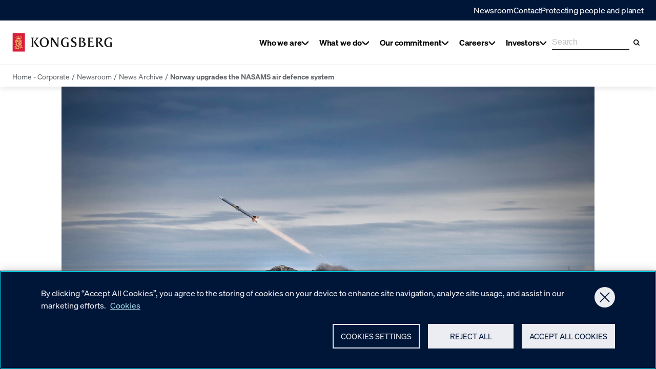

--- FILE ---
content_type: text/html; charset=utf-8
request_url: https://www.kongsberg.com/newsroom/news-archive/2021/norway-upgrades-the-nasams-air-defence-system/
body_size: 43358
content:
<!DOCTYPE html><html lang="en"><head>
    <meta charset="utf-8">
    <meta name="viewport" content="width=device-width, initial-scale=1">
    <meta name="format-detection" content="telephone=no">
    

        <script type="text/javascript" src="https://cdn.cookielaw.org/consent/95c4a41d-1aed-47fd-843f-6b285edb4f66/OtAutoBlock.js"></script>
    <script src="https://cdn.cookielaw.org/scripttemplates/otSDKStub.js" data-document-language="true" type="text/javascript" charset="UTF-8" data-domain-script="95c4a41d-1aed-47fd-843f-6b285edb4f66">
    </script>
    <script type="text/javascript">
    function OptanonWrapper() { }
    </script>

        <script>(function(w,d,s,l,i){w[l]=w[l]||[];w[l].push({'gtm.start':
    new Date().getTime(),event:'gtm.js'});var f=d.getElementsByTagName(s)[0],
    j=d.createElement(s),dl=l!='dataLayer'?'&l='+l:'';j.async=true;j.src=
    'https://www.googletagmanager.com/gtm.js?id='+i+dl;f.parentNode.insertBefore(j,f);
    })(window,document,'script','dataLayer','GTM-WQ7NJC');
    </script>

    

<title>Norway upgrades the NASAMS air defence system - KONGSBERG - an international technology group</title>
    <meta name="description" content="Kongsberg Defence &amp; Aerospace AS (KONGSBERG) has been awarded a contract of approx. MNOK 266 by Norwegian Materiel Defence Agency for upgrade of the National Advanced Surface-to-Air Missile System (NASAMS).">
<meta name="robots" content="index,follow">
    
<meta name="twitter:card" content="summary_large_image">
<meta name="twitter:title" content="Norway upgrades the NASAMS air defence system - KONGSBERG - an international technology group">
    <meta name="twitter:description" content="Kongsberg Defence &amp; Aerospace AS (KONGSBERG) has been awarded a contract of approx. MNOK 266 by Norwegian Materiel Defence Agency for upgrade of the National Advanced Surface-to-Air Missile System (NASAMS).">
    <meta name="twitter:image" content="https://www.kongsberg.com/globalassets/kongsberg-asa/pictures/nasams.web.jpg">

    
<meta property="og:title" content="Norway upgrades the NASAMS air defence system">
<meta property="og:description" content="Kongsberg Defence &amp; Aerospace AS (KONGSBERG) has been awarded a contract of approx. MNOK 266 by Norwegian Materiel Defence Agency for upgrade of the National Advanced Surface-to-Air Missile System (NASAMS).">
<meta property="og:type" content="article">
<meta property="og:locale" content="en">
<meta property="og:url" content="https://www.kongsberg.com/newsroom/news-archive/2021/norway-upgrades-the-nasams-air-defence-system/">

<meta property="og:image" content="https://www.kongsberg.com/globalassets/kongsberg-asa/pictures/nasams.web.jpg?width=1000&amp;quality=50&amp;rxy=0.5,0.5">

    
<link rel="icon" type="image/ico" href="https://www.kongsberg.com/dist/assets/images/favicon.ico">
<link rel="apple-touch-icon" sizes="180x180" href="https://www.kongsberg.com/dist/assets/images/apple-touch-icon.png">
<link rel="icon" type="image/png" sizes="32x32" href="https://www.kongsberg.com/dist/assets/images/favicon-32x32.png">
<link rel="icon" type="image/png" sizes="16x16" href="https://www.kongsberg.com/dist/assets/images/favicon-16x16.png">
<meta name="theme-color" content="#ffffff">


    


<link href="https://www.kongsberg.com/newsroom/news-archive/2021/norway-upgrades-the-nasams-air-defence-system/" rel="canonical">
            <link rel="preload" as="font" href="/dist/soehne-buch-kursiv.kog.441d0da6b94bf79ec9c9.woff2" type="font/woff2" crossorigin="anonymous">
            <link rel="preload" as="font" href="/dist/soehne-halbfett.kog.dc93faa55850e5f97349.woff2" type="font/woff2" crossorigin="anonymous">
            <link rel="preload" as="font" href="/dist/soehne-buch.kog.a50b6fd6ed58929c04a5.woff2" type="font/woff2" crossorigin="anonymous">
            <link rel="preload" as="font" href="/dist/GTPressura-Light.kog.b3cdb33654909824eae3.woff2" type="font/woff2" crossorigin="anonymous">
            <link rel="preload" as="font" href="/dist/GTPressura-Regular.kog.1df70c2700807ed7ad6a.woff2" type="font/woff2" crossorigin="anonymous">
            <link rel="preload" as="font" href="/dist/GTPressuraMono-Light.kog.b2033dd9e325255446b9.woff2" type="font/woff2" crossorigin="anonymous">
            <link rel="preload" as="font" href="/dist/GTPressuraMono-Regular.kog.9994e23dc2332cc663e0.woff2" type="font/woff2" crossorigin="anonymous">
            <link type="text/css" rel="stylesheet" href="/dist/features_kog.39f5daf1c7c77b0b8481.css">

    <script>
!function(T,l,y){var S=T.location,k="script",D="instrumentationKey",C="ingestionendpoint",I="disableExceptionTracking",E="ai.device.",b="toLowerCase",w="crossOrigin",N="POST",e="appInsightsSDK",t=y.name||"appInsights";(y.name||T[e])&&(T[e]=t);var n=T[t]||function(d){var g=!1,f=!1,m={initialize:!0,queue:[],sv:"5",version:2,config:d};function v(e,t){var n={},a="Browser";return n[E+"id"]=a[b](),n[E+"type"]=a,n["ai.operation.name"]=S&&S.pathname||"_unknown_",n["ai.internal.sdkVersion"]="javascript:snippet_"+(m.sv||m.version),{time:function(){var e=new Date;function t(e){var t=""+e;return 1===t.length&&(t="0"+t),t}return e.getUTCFullYear()+"-"+t(1+e.getUTCMonth())+"-"+t(e.getUTCDate())+"T"+t(e.getUTCHours())+":"+t(e.getUTCMinutes())+":"+t(e.getUTCSeconds())+"."+((e.getUTCMilliseconds()/1e3).toFixed(3)+"").slice(2,5)+"Z"}(),iKey:e,name:"Microsoft.ApplicationInsights."+e.replace(/-/g,"")+"."+t,sampleRate:100,tags:n,data:{baseData:{ver:2}}}}var h=d.url||y.src;if(h){function a(e){var t,n,a,i,r,o,s,c,u,p,l;g=!0,m.queue=[],f||(f=!0,t=h,s=function(){var e={},t=d.connectionString;if(t)for(var n=t.split(";"),a=0;a<n.length;a++){var i=n[a].split("=");2===i.length&&(e[i[0][b]()]=i[1])}if(!e[C]){var r=e.endpointsuffix,o=r?e.location:null;e[C]="https://"+(o?o+".":"")+"dc."+(r||"services.visualstudio.com")}return e}(),c=s[D]||d[D]||"",u=s[C],p=u?u+"/v2/track":d.endpointUrl,(l=[]).push((n="SDK LOAD Failure: Failed to load Application Insights SDK script (See stack for details)",a=t,i=p,(o=(r=v(c,"Exception")).data).baseType="ExceptionData",o.baseData.exceptions=[{typeName:"SDKLoadFailed",message:n.replace(/\./g,"-"),hasFullStack:!1,stack:n+"\nSnippet failed to load ["+a+"] -- Telemetry is disabled\nHelp Link: https://go.microsoft.com/fwlink/?linkid=2128109\nHost: "+(S&&S.pathname||"_unknown_")+"\nEndpoint: "+i,parsedStack:[]}],r)),l.push(function(e,t,n,a){var i=v(c,"Message"),r=i.data;r.baseType="MessageData";var o=r.baseData;return o.message='AI (Internal): 99 message:"'+("SDK LOAD Failure: Failed to load Application Insights SDK script (See stack for details) ("+n+")").replace(/\"/g,"")+'"',o.properties={endpoint:a},i}(0,0,t,p)),function(e,t){if(JSON){var n=T.fetch;if(n&&!y.useXhr)n(t,{method:N,body:JSON.stringify(e),mode:"cors"});else if(XMLHttpRequest){var a=new XMLHttpRequest;a.open(N,t),a.setRequestHeader("Content-type","application/json"),a.send(JSON.stringify(e))}}}(l,p))}function i(e,t){f||setTimeout(function(){!t&&m.core||a()},500)}var e=function(){var n=l.createElement(k);n.src=h;var e=y[w];return!e&&""!==e||"undefined"==n[w]||(n[w]=e),n.onload=i,n.onerror=a,n.onreadystatechange=function(e,t){"loaded"!==n.readyState&&"complete"!==n.readyState||i(0,t)},n}();y.ld<0?l.getElementsByTagName("head")[0].appendChild(e):setTimeout(function(){l.getElementsByTagName(k)[0].parentNode.appendChild(e)},y.ld||0)}try{m.cookie=l.cookie}catch(p){}function t(e){for(;e.length;)!function(t){m[t]=function(){var e=arguments;g||m.queue.push(function(){m[t].apply(m,e)})}}(e.pop())}var n="track",r="TrackPage",o="TrackEvent";t([n+"Event",n+"PageView",n+"Exception",n+"Trace",n+"DependencyData",n+"Metric",n+"PageViewPerformance","start"+r,"stop"+r,"start"+o,"stop"+o,"addTelemetryInitializer","setAuthenticatedUserContext","clearAuthenticatedUserContext","flush"]),m.SeverityLevel={Verbose:0,Information:1,Warning:2,Error:3,Critical:4};var s=(d.extensionConfig||{}).ApplicationInsightsAnalytics||{};if(!0!==d[I]&&!0!==s[I]){var c="onerror";t(["_"+c]);var u=T[c];T[c]=function(e,t,n,a,i){var r=u&&u(e,t,n,a,i);return!0!==r&&m["_"+c]({message:e,url:t,lineNumber:n,columnNumber:a,error:i}),r},d.autoExceptionInstrumented=!0}return m}(y.cfg);function a(){y.onInit&&y.onInit(n)}(T[t]=n).queue&&0===n.queue.length?(n.queue.push(a),n.trackPageView({})):a()}(window,document,{src: "https://js.monitor.azure.com/scripts/b/ai.2.gbl.min.js", crossOrigin: "anonymous", cfg: {instrumentationKey: 'd9a07a10-20e5-42ee-a683-f91ec6ff134c', disableCookiesUsage: false }});
</script>

</head>
<body class="no-js kog-body">







    <noscript>
        <iframe src="https://www.googletagmanager.com/ns.html?id=GTM-WQ7NJC" height="0" width="0" style="display: none; visibility: hidden"></iframe>
    </noscript>

    <script type="text/javascript">
    (function(window, document, dataLayerName, id) {
    window[dataLayerName]=window[dataLayerName]||[],window[dataLayerName].push({start:(new Date).getTime(),event:"stg.start"});var scripts=document.getElementsByTagName('script')[0],tags=document.createElement('script');
    function stgCreateCookie(a,b,c){var d="";if(c){var e=new Date;e.setTime(e.getTime()+24*c*60*60*1e3),d="; expires="+e.toUTCString();f="; SameSite=Strict"}document.cookie=a+"="+b+d+f+"; path=/"}
    var isStgDebug=(window.location.href.match("stg_debug")||document.cookie.match("stg_debug"))&&!window.location.href.match("stg_disable_debug");stgCreateCookie("stg_debug",isStgDebug?1:"",isStgDebug?14:-1);
    var qP=[];dataLayerName!=="dataLayer"&&qP.push("data_layer_name="+dataLayerName),isStgDebug&&qP.push("stg_debug");var qPString=qP.length>0?("?"+qP.join("&")):"";
    tags.async=!0,tags.src="https://kongsberg.containers.piwik.pro/"+id+".js"+qPString,scripts.parentNode.insertBefore(tags,scripts);
    !function(a,n,i){a[n]=a[n]||{};for(var c=0;c<i.length;c++)!function(i){a[n][i]=a[n][i]||{},a[n][i].api=a[n][i].api||function(){var a=[].slice.call(arguments,0);"string"==typeof a[0]&&window[dataLayerName].push({event:n+"."+i+":"+a[0],parameters:[].slice.call(arguments,1)})}}(i[c])}(window,"ppms",["tm","cm"]);
    })(window, document, 'dataLayer', '89b48709-7a8e-4032-abc9-f939d50c4ad8');
    </script>







<header class="Header__container ">
    <div id="react_0HNHNAJN8V6SJ"><div class="Header Header--hasBreadcrumbs Header--withoutTopNavOnMobile" data-reactroot=""><div class="Header__backdrop"></div><a class="SkipToContent" href="#maincontent">Skip to main content</a><div class="Header__topNav Header__topNav--blue Header__topNav--hiddenOnMobile"><div class="Header__topNavContent"><span class="Header__topNavTitle"></span><ul class="Header__topNavMenu"><li class="Header__topNavMenuMicroItem"><a href="/newsroom/">Newsroom</a></li><li class="Header__topNavMenuMicroItem"><a href="/newsroom/contact/">Contact</a></li><li class="Header__topNavMenuMicroItem"><a href="https://protect.kongsberg.com/english/">Protecting people and planet</a></li></ul></div></div><div class="Header__main"><div class="Header__mainInner"><div class="Header__logoAndNav"><a class="Header__logo" href="/"><svg width="373" height="71" viewBox="0 0 373 71" fill="none" xmlns="http://www.w3.org/2000/svg"><g clip-path="url(#SiteLogoHorizontalKog_clip0_1497_2196)"><path d="M172.24 54.2743C168.021 53.3503 165.675 50.9917 163.985 48.7182C163.225 47.6969 152.222 31.0164 148.623 25.5636V46.159C148.623 49.1437 148.575 51.2652 151.055 52.9187V53.0768H142.745V52.9187C145.219 51.2652 145.219 49.1437 145.219 46.159V24.2992C145.219 21.3205 144.593 19.819 142.161 18.2203V18.0622H150.903V18.1169L168.878 45.5632V24.9192C168.878 21.9406 168.927 19.813 166.447 18.2142V18.0562H174.665V18.2142C172.24 19.813 172.24 21.9406 172.24 24.9192V54.2682" fill="currentColor"></path><path d="M136.192 35.0955C136.192 45.922 128.314 53.7699 119.037 53.7699C109.761 53.7699 102.022 46.2321 102.022 35.3569C102.022 25.2781 109.718 16.8405 119.505 17.108C129.298 17.0533 136.198 25.5394 136.198 35.0955H136.192ZM108.302 35.4481C108.302 43.375 112.211 50.5785 119.317 50.5785C125.858 50.5785 129.888 43.7519 129.888 35.4481C129.888 27.1443 125.791 20.0806 119.232 20.0806C112.673 20.0806 108.302 26.7066 108.302 35.4481Z" fill="currentColor"></path><path d="M204.306 50.0982V41.6729C204.306 39.2231 204.002 36.8401 201.607 35.8857V35.7277H210.051V52.542C207.394 53.2228 202.112 53.9948 199.723 53.934C198.227 53.8976 181.547 53.9462 181.638 35.9161C181.723 19.4909 195.474 17.5396 198.622 17.4423C201.644 17.3511 205.99 17.7949 208.859 19.1687V25.8555H208.701C206.476 22.5972 204.02 20.3177 199.048 20.3177C195.504 20.3177 187.966 23.655 187.966 36.062C187.966 38.9617 188.592 46.9494 195.194 49.8855C196.452 50.4447 200.92 51.7396 204.3 50.0982H204.306Z" fill="currentColor"></path><path d="M366.485 50.0982V41.6729C366.485 39.2231 366.181 36.8401 363.786 35.8857V35.7277H372.23V52.542C369.574 53.2228 364.291 53.9948 361.902 53.934C360.4 53.8976 343.726 53.9462 343.817 35.9161C343.902 19.4909 357.653 17.5396 360.802 17.4423C363.823 17.3511 368.175 17.7949 371.039 19.1687V25.8555H370.881C368.656 22.5972 366.2 20.3177 361.227 20.3177C357.677 20.3177 350.145 23.655 350.145 36.062C350.145 38.9617 350.765 46.9494 357.373 49.8855C358.631 50.4447 363.099 51.7396 366.479 50.0982H366.485Z" fill="currentColor"></path><path d="M219.041 43.9584C221.108 47.6605 224.847 50.9431 228.452 50.6452C232.111 50.3413 234.549 47.7334 234.549 43.8369C234.549 36.1106 219.552 37.5513 219.674 26.7794C219.771 19.0896 226.64 16.9802 231.224 16.9802C233.199 16.9802 236.281 17.4361 238.196 18.2021L237.977 24.5545L237.916 24.5849C235.151 20.5546 233.351 19.7765 230.439 19.7765C227.801 19.7765 225.096 22.0379 225.096 25.0956C225.096 33.217 240.202 30.986 240.202 43.1378C240.202 49.8428 234.3 53.6665 227.85 53.6665C226.804 53.6665 222.555 53.2835 219.747 51.8671L218.962 43.9888L219.035 43.9584H219.041Z" fill="currentColor"></path><path d="M274.043 42.6271C274.043 46.7304 271.679 49.7212 268.098 51.4355C264.366 53.2531 260.147 53.0889 256.141 53.0889H247.649V52.9248C250.317 51.9157 250.001 48.0191 250.001 45.5693V25.4724C250.001 23.0713 250.372 19.1747 247.649 18.1595V18.0015H259.861C266.913 18.0015 271.278 20.8282 271.278 25.5758C271.278 29.1563 268.949 31.3994 263.855 33.2291C267.423 33.8553 274.049 35.4601 274.049 42.6332L274.043 42.6271ZM255.624 21.1625V50.1224C260.184 50.9856 268.007 50.244 267.904 42.542C267.843 38.3354 264.858 35.1805 257.624 35.1622L258.658 32.5483C260.968 32.0012 265.278 31.138 265.278 25.9405C265.278 21.43 259.375 19.9406 255.624 21.1625Z" fill="currentColor"></path><path d="M302.76 24.123H302.614C301.392 22.5425 300.006 19.7098 289.812 21.041V32.1229H299.854V37.4359H299.696C298.845 35.8918 296.608 35.0408 294.961 35.0408H289.812V50.0071C302.675 51.5389 304.675 46.5117 305.611 45.2594H305.885L303.478 53.0161H281.417V52.8581C284.153 51.4417 284.122 48.5299 284.122 46.1409V24.9619C284.122 22.5243 284.128 19.2052 281.417 18.19V18.032H302.766V24.123H302.76Z" fill="currentColor"></path><path d="M342.857 53.0161H338.06C336.273 52.9249 333.939 52.9918 331.058 49.4417C328.176 45.8977 321.641 36.3173 321.641 36.3173L322.954 33.8675C326.377 32.9679 329.441 31.053 329.441 26.506C329.441 23.0653 326.413 20.9863 322.845 20.8587C321.574 20.804 320.815 20.7918 319.593 21.0046V45.5695C319.702 48.2624 319.131 51.8976 321.848 52.8581V53.0161H311.471V52.8581C314.176 51.5633 313.648 48.153 313.812 45.5695V25.272C313.648 22.6216 314.183 19.1991 311.471 18.19V18.032H324.128C331.915 18.032 335.349 21.7523 335.349 26.585C335.349 31.4177 331.696 33.7642 327.246 34.9982C331.319 40.5787 338.431 51.2897 342.851 52.931V53.0161H342.857Z" fill="currentColor"></path><path d="M101.378 52.864V53.0282H95.901C93.2931 53.0282 91.2141 51.9157 89.4755 49.5389L79.2265 34.2686L87.8829 24.9497C90.5454 22.0926 91.5971 19.3631 87.9072 18.1595V18.0015H97.986V18.0562L84.6611 32.603C88.7461 38.3537 96.4237 50.8215 101.372 52.864H101.378Z" fill="currentColor"></path><path d="M72.175 25.4603C72.175 23.0652 72.4911 19.1747 69.7799 18.1656V18.0076H80.2538V18.1656C77.5366 19.1261 77.8587 23.0652 77.8587 25.4603V45.5207C77.8587 47.9705 77.5366 51.861 80.2538 52.8641V53.0282H69.7799V52.8641C72.4911 51.855 72.175 47.9158 72.175 45.5207V25.4603Z" fill="currentColor"></path><path d="M46.528 0.785889H0V70.5718H46.528V0.785889Z" fill="#D71E3A"></path><path d="M22.9357 23.8249C20.2549 23.8249 17.6774 24.2687 15.2702 25.0833L12.3705 20.0986C12.3523 20.056 12.328 20.0013 12.3584 19.9588C12.3888 19.9101 12.3888 19.8858 12.5529 19.8858C12.717 19.8858 13.7444 19.9284 13.8112 19.9344C13.9024 19.9466 13.9754 19.9831 13.9875 20.129C13.9997 20.2749 14.024 21.0286 14.024 21.0894C14.024 21.2353 14.2185 21.3265 14.2976 21.1077C14.3887 20.8524 14.5468 20.4511 14.5711 20.3721C14.6258 20.1958 14.7292 20.2445 14.9419 20.3721L15.72 20.8037C15.7626 20.828 15.7808 20.8645 15.7443 21.0408C15.7079 21.2232 15.5984 21.8554 15.5741 21.9405C15.5498 22.0256 15.5377 22.0803 15.3674 22.0438C15.1912 22.0073 14.6744 21.8858 14.6197 21.8858C14.559 21.8858 14.4313 21.8918 14.4617 22.056C14.6623 22.4937 15.1304 22.828 15.5741 22.9557C16.3218 23.1806 17.0999 22.9192 17.5741 22.3052C17.8233 21.9466 17.9449 21.5271 17.9327 21.0712C17.9267 20.9922 17.9145 20.9071 17.8416 20.8645C17.8112 20.8524 17.7686 20.8402 17.7382 20.8767C17.6227 21.0043 17.5741 21.1685 17.4464 21.29C17.2823 21.442 17.0391 21.4906 16.8264 21.4359C16.4191 21.29 16.2793 20.8524 16.2732 20.4451C16.2854 20.208 16.3705 19.9891 16.5711 19.8433C16.7413 19.7156 17.0209 19.7034 17.2033 19.8068C17.3613 19.8737 17.4829 20.0378 17.6592 20.0378C17.7261 20.0378 17.8051 19.9344 17.72 19.8311C17.5862 19.6609 17.0756 19.205 17.027 18.5606C16.9844 17.9831 17.1911 17.4786 17.5072 17.1989C17.5315 17.1746 17.568 17.1442 17.647 17.1746C18.1333 17.3387 18.5771 17.9162 18.6622 18.4816C18.7412 19.0469 18.5102 19.5697 18.4738 19.6548C18.4434 19.7399 18.4798 19.8433 18.5528 19.8615C18.6197 19.8676 18.6744 19.825 18.7169 19.7703C18.8689 19.5636 19.0269 19.2658 19.3187 19.2414C19.5862 19.205 19.8172 19.3326 19.9692 19.5575C20.1455 19.8433 20.2367 20.2627 20.0847 20.591C19.9935 20.8098 19.7625 20.9496 19.5315 20.9557C19.2701 20.9861 19.0938 20.7976 18.8932 20.67C18.8567 20.6457 18.802 20.6578 18.7716 20.6821C18.6865 20.7673 18.7473 20.8949 18.7777 20.98C19.033 21.6183 19.6774 22.135 20.3825 22.1532C21.191 22.2019 21.9387 21.7581 22.2852 21.0347C22.3764 20.822 22.4615 20.597 22.4494 20.3356C22.4494 20.2931 22.419 20.2505 22.3764 20.2323C22.2123 20.2019 22.109 20.3539 21.9813 20.4268L21.4768 20.8098C21.4768 20.8098 21.4099 20.828 21.3734 20.8159C21.1303 20.5363 20.9053 20.2323 20.6865 19.9344C20.6622 19.898 20.6561 19.8493 20.6804 19.8129C20.8749 19.5089 21.0877 19.2232 21.3065 18.9375C21.3369 18.8949 21.3795 18.8585 21.4342 18.8767C21.7381 19.0712 22.0178 19.3205 22.3278 19.4785C22.3704 19.4968 22.5649 19.4542 22.4737 19.2779C22.3825 19.1016 22.0603 18.6457 22.0056 18.5363C21.9448 18.433 21.8719 18.36 21.9813 18.281C22.0907 18.208 22.8749 17.6609 22.8992 17.6427C22.9175 17.6305 22.9539 17.6245 22.9782 17.6427C23.0026 17.6609 23.7928 18.208 23.8962 18.281C24.0056 18.36 23.9326 18.4269 23.8718 18.5363C23.8111 18.6457 23.4889 19.1016 23.3977 19.2779C23.3065 19.4542 23.501 19.5028 23.5436 19.4785C23.8536 19.3144 24.1332 19.0712 24.4372 18.8767C24.4919 18.8524 24.5344 18.8949 24.5648 18.9375C24.7837 19.2293 24.9964 19.515 25.191 19.8129C25.2153 19.8493 25.2092 19.898 25.1849 19.9344C24.966 20.2323 24.7472 20.5363 24.498 20.8159C24.4676 20.828 24.425 20.822 24.3946 20.8098L23.8901 20.4268C23.7685 20.3478 23.6591 20.2019 23.4949 20.2323C23.4524 20.2505 23.422 20.2931 23.422 20.3356C23.4098 20.591 23.495 20.8159 23.5861 21.0347C23.9326 21.7581 24.6864 22.208 25.4888 22.1532C26.1879 22.135 26.8383 21.6244 27.0937 20.98C27.1241 20.8888 27.1848 20.7612 27.0997 20.6821C27.0633 20.6578 27.0207 20.6457 26.9782 20.67C26.7836 20.7976 26.6013 20.9861 26.3399 20.9557C26.1089 20.9557 25.8779 20.8098 25.7867 20.591C25.6347 20.2627 25.732 19.8433 25.9022 19.5575C26.0542 19.3387 26.2791 19.211 26.5526 19.2414C26.8384 19.2658 27.0025 19.5636 27.1484 19.7703C27.1909 19.825 27.2396 19.8676 27.3125 19.8615C27.3855 19.8433 27.428 19.7399 27.3915 19.6548C27.3551 19.5758 27.1241 19.053 27.2031 18.4816C27.2882 17.9162 27.7259 17.3448 28.2183 17.1746C28.2973 17.1503 28.3277 17.1746 28.3581 17.1989C28.6742 17.4786 28.8809 17.9831 28.8383 18.5606C28.7897 19.205 28.2851 19.6609 28.1453 19.8311C28.0602 19.9344 28.1453 20.0378 28.2061 20.0378C28.3885 20.0378 28.504 19.8737 28.662 19.8068C28.8444 19.7034 29.124 19.7156 29.2942 19.8433C29.5009 19.9891 29.586 20.208 29.5921 20.4451C29.5921 20.8524 29.4462 21.29 29.0389 21.4359C28.8262 21.4906 28.5769 21.442 28.4189 21.29C28.2912 21.1685 28.2365 21.0043 28.1271 20.8767C28.0967 20.8463 28.0602 20.8524 28.0237 20.8645C27.9508 20.9071 27.9386 20.9922 27.9326 21.0712C27.9204 21.5271 28.0359 21.9466 28.2912 22.3052C28.7654 22.9192 29.5435 23.1806 30.2912 22.9557C30.7349 22.8219 31.203 22.4937 31.4036 22.056C31.434 21.8918 31.3003 21.8918 31.2456 21.8858C31.1909 21.8858 30.6681 22.0073 30.4979 22.0438C30.3216 22.0803 30.3155 22.0256 30.2912 21.9405C30.2669 21.8554 30.1574 21.2232 30.121 21.0408C30.0845 20.8645 30.1027 20.828 30.1453 20.8037L30.9234 20.3721C31.1301 20.2505 31.2334 20.2019 31.2881 20.3721C31.3124 20.4511 31.4705 20.8524 31.5677 21.1077C31.6468 21.3265 31.8413 21.2353 31.8413 21.0894C31.8413 21.0347 31.8656 20.2749 31.8717 20.129C31.8838 19.9831 31.9568 19.9466 32.048 19.9344C32.1148 19.9284 33.1422 19.8797 33.3063 19.8858C33.4704 19.8858 33.4704 19.9101 33.5008 19.9588C33.5252 20.0074 33.5008 20.056 33.4887 20.0986L30.589 25.0833C28.1818 24.2687 25.6043 23.8249 22.9235 23.8249" fill="#FCF17A"></path><path d="M22.9357 14.5605C23.6652 14.5605 24.2548 15.1502 24.2548 15.8797C24.2548 16.6091 23.6652 17.1988 22.9357 17.1988C22.2062 17.1988 21.6166 16.6091 21.6166 15.8797C21.6166 15.1502 22.2062 14.5605 22.9357 14.5605Z" fill="#FCF17A"></path><path d="M12.6623 16.7246C13.2459 16.7246 13.72 17.1988 13.72 17.7823C13.72 18.3659 13.2459 18.834 12.6623 18.834C12.0787 18.834 11.6046 18.3598 11.6046 17.7823C11.6046 17.2048 12.0787 16.7246 12.6623 16.7246Z" fill="#FCF17A"></path><path d="M13.9268 14.0439C14.5103 14.0439 14.9845 14.5181 14.9845 15.1017C14.9845 15.6853 14.5103 16.1533 13.9268 16.1533C13.3432 16.1533 12.869 15.6792 12.869 15.1017C12.869 14.5242 13.3432 14.0439 13.9268 14.0439Z" fill="#FCF17A"></path><path d="M16.9237 13.1504C17.5072 13.1504 17.9814 13.6245 17.9814 14.2081C17.9814 14.7917 17.5072 15.2598 16.9237 15.2598C16.3401 15.2598 15.872 14.7856 15.872 14.2081C15.872 13.6306 16.3462 13.1504 16.9237 13.1504Z" fill="#FCF17A"></path><path d="M19.8719 14.4634C20.4555 14.4634 20.9297 14.9375 20.9297 15.5211C20.9297 16.1047 20.4555 16.5728 19.8719 16.5728C19.2884 16.5728 18.8142 16.0986 18.8142 15.5211C18.8142 14.9436 19.2884 14.4634 19.8719 14.4634Z" fill="#FCF17A"></path><path d="M33.3975 16.7246C32.8139 16.7246 32.3398 17.1988 32.3398 17.7823C32.3398 18.3659 32.8139 18.834 33.3975 18.834C33.9811 18.834 34.4492 18.3598 34.4492 17.7823C34.4492 17.2048 33.975 16.7246 33.3975 16.7246Z" fill="#FCF17A"></path><path d="M32.1392 14.0439C31.5556 14.0439 31.0815 14.5181 31.0815 15.1017C31.0815 15.6853 31.5556 16.1533 32.1392 16.1533C32.7228 16.1533 33.1969 15.6792 33.1969 15.1017C33.1969 14.5242 32.7228 14.0439 32.1392 14.0439Z" fill="#FCF17A"></path><path d="M29.1362 13.1504C28.5526 13.1504 28.0785 13.6245 28.0785 14.2081C28.0785 14.7917 28.5526 15.2598 29.1362 15.2598C29.7198 15.2598 30.1939 14.7856 30.1939 14.2081C30.1939 13.6306 29.7198 13.1504 29.1362 13.1504Z" fill="#FCF17A"></path><path d="M26.1879 14.4634C25.6043 14.4634 25.1302 14.9375 25.1302 15.5211C25.1302 16.1047 25.6043 16.5728 26.1879 16.5728C26.7715 16.5728 27.2395 16.0986 27.2395 15.5211C27.2395 14.9436 26.7654 14.4634 26.1879 14.4634Z" fill="#FCF17A"></path><path d="M23.6773 10.7126L23.343 11.9649C23.6895 11.8859 24.036 11.7643 24.3886 11.667V13.1442C24.036 13.0409 23.6895 12.9254 23.343 12.8342L23.6895 14.1351C23.4585 14.0378 23.2092 13.9831 22.9418 13.9831C22.6743 13.9831 22.4251 14.0317 22.1941 14.1351L22.5406 12.8403C22.1941 12.9193 21.8476 13.0409 21.495 13.1442V11.667C21.8476 11.7643 22.1941 11.8859 22.5406 11.9771L22.2062 10.7187H23.6834L23.6773 10.7126Z" fill="#FCF17A"></path><path d="M21.0877 29.1195C21.5922 28.8764 22.0846 28.5724 22.5892 28.3292L23.3308 29.4842L23.27 29.5146L15.9024 33.3808C15.8598 32.1347 15.5802 30.9249 14.5893 30.0374C13.9632 29.539 13.0818 29.235 12.2368 29.5146C11.7566 29.6909 11.2398 30.1104 11.1912 30.6028C11.1365 30.9736 11.2824 31.2897 11.4769 31.5632C11.9268 31.3748 12.486 31.2471 13.0149 31.3566C13.7626 31.4903 14.5042 32.0617 14.7778 32.7243C15.179 33.6361 14.875 34.6939 14.2064 35.399C13.4039 36.1954 12.1578 36.4507 11.0271 36.1224C9.68364 35.7334 8.80828 34.4446 8.74749 33.2045C8.57728 30.8642 10.2733 28.7365 12.5468 27.7822C14.3401 26.9919 16.9662 26.7244 18.8142 27.5694C19.647 27.8976 20.419 28.4569 21.0755 29.1074L21.0877 29.1195ZM14.5772 28.5116C15.7929 28.9615 16.7473 30.1408 17.0574 31.235L19.7321 29.8307C18.4494 28.4995 16.4312 28.0861 14.5772 28.5116ZM10.2551 31.9644C10.0301 32.7304 10.1152 33.6483 10.6259 34.2683C11.0696 34.8094 11.7687 35.0525 12.486 34.8884C12.9541 34.7486 13.3614 34.3595 13.4526 33.9158C13.5316 33.4903 13.3796 33.083 13.0149 32.8216C12.6927 32.5784 12.1578 32.548 11.7869 32.7182C11.5559 32.8337 11.3857 33.0586 11.2581 33.2349C10.7292 32.9675 10.3949 32.4811 10.2551 31.9644Z" fill="#FCF17A"></path><path d="M34.0236 28.6089C34.4674 29.466 34.2789 30.5663 34.3093 31.5572L33.8655 31.7943L28.0602 34.8337V31.849C28.0298 31.466 27.969 31.0709 27.6043 30.8095C27.1301 30.4569 26.3459 30.6757 25.8839 30.9067V37.4233V37.4051L29.4826 35.5753C30.5586 35.0404 32.0358 34.7972 33.1361 35.4416C34.2363 36.0191 34.5707 37.1011 34.5342 38.2197L34.4977 40.8822L29.6468 43.4293H29.6225C31.2881 43.9825 33.1482 44.7363 34.0053 46.3472C34.8503 47.9763 34.285 50.1769 34.5828 51.9702C34.7227 52.8759 35.1421 53.6966 35.7439 54.426L35.7925 54.4017L37.2515 53.6297L37.987 54.7969L32.8443 57.4959L30.5464 58.7056C29.1848 57.1372 28.0359 55.4595 27.9872 53.3866L27.9508 51.6784L27.9751 47.5751C27.9264 46.7666 27.9021 45.9095 27.0997 45.4171C26.741 45.2104 26.2426 45.2104 25.8839 45.3867V50.651C23.4524 50.7058 21.1241 51.2832 19.4828 53.034C19.0269 53.5081 18.6561 54.0066 18.3157 54.5111C17.2883 54.0431 15.7869 53.9458 14.7534 54.4747C13.9145 54.8941 13.3553 55.6844 13.4951 56.5719C13.6288 57.5263 14.7048 58.2558 15.6653 58.4503C17.8902 58.8393 20.4311 58.4503 21.7381 56.6084L21.9326 56.2619C21.1606 55.7209 20.8627 54.8759 21.0329 54.0005C21.2092 53.0583 22.2123 52.1708 23.2457 52.0066C24.3399 51.8 25.4219 52.11 26.1514 52.9002C26.893 53.6419 27.0389 54.882 26.6256 55.812C25.6468 58.0612 22.9843 59.0703 20.6378 59.5627C17.6896 60.1585 14.5042 59.97 11.8781 58.8758C10.2186 58.1646 8.72923 56.6509 8.61373 54.9549C8.41921 52.8395 9.77481 51.0401 11.7322 49.9641C12.9602 49.2894 14.3583 48.8821 15.8172 48.7058V43.4354H11.7383C11.7261 41.8245 12.407 40.1467 14.1273 39.4233C14.6562 39.2288 15.2215 39.1133 15.8172 39.095V34.6088L18.2427 33.3687L25.9873 29.3019L29.1544 27.6424C30.1817 27.1135 31.7562 26.8217 32.8443 27.4478C33.3367 27.691 33.8047 28.1287 34.0175 28.5907L34.0236 28.6089ZM31.1908 28.4873C30.0966 28.5967 29.2152 29.2046 28.2973 29.6727C29.5617 30.1226 29.6164 31.4052 29.5799 32.5055L32.826 30.7973C32.8078 30.2016 32.9172 29.5511 32.5707 29.0648C32.2607 28.6393 31.7562 28.4569 31.1908 28.4873ZM24.352 38.1954V31.7152L22.273 32.8034V39.2835L24.352 38.1954ZM20.7716 46.4748V33.5997L17.4038 35.3869L17.337 35.4112V40.4324C16.5042 40.4567 15.6653 40.3655 14.9358 40.6026C14.261 40.8214 13.6775 41.4597 13.6045 42.0919H17.3309V48.256L20.7655 46.4748H20.7716ZM31.3732 36.4264C30.1999 36.5723 29.2699 37.2714 28.2669 37.7577C29.0328 38.0312 29.513 38.7607 29.513 39.4962V41.94L29.5313 41.9339L33.0145 40.1102L33.0449 38.8762C33.0206 38.2379 33.13 37.5449 32.7835 37.016C32.4613 36.5844 31.9385 36.3778 31.3732 36.4264ZM25.8839 38.9856V43.867L27.9994 42.7363L28.0176 40.5965C27.9872 40.0494 28.0906 39.4415 27.7258 39.016C27.276 38.4993 26.3824 38.6938 25.89 38.9856H25.8839ZM24.352 39.7576L22.273 40.8458V47.2772L19.4585 48.7362C21.1606 48.876 22.8141 49.3076 24.352 49.7757V39.7576ZM27.8657 44.3351L27.8474 44.3654C29.0267 44.87 29.4036 46.025 29.4583 47.1253V51.6115L29.4826 53.1069C29.513 54.5476 30.0723 55.8242 31.0145 56.9123L34.4005 55.1312C33.5555 53.9884 33.0327 52.7179 32.9902 51.2711V48.7544C32.9537 48.104 32.9294 47.4475 32.6194 46.9064C31.6042 45.2651 29.6042 44.8396 27.8657 44.329V44.3351ZM20.7837 50.2559C18.1455 49.7392 15.0878 49.8 12.8082 50.9854C11.3067 51.7331 10.0727 53.1252 10.1517 54.7421C10.1517 56.0248 11.252 57.1251 12.4617 57.6965C12.1334 57.2527 12.0118 56.7421 12.0118 56.1768C11.9997 55.5081 12.2489 54.9792 12.6258 54.4382C13.8294 52.9975 15.799 52.5294 17.726 52.9367C18.5649 51.7939 19.878 50.7969 21.2396 50.3592L20.7837 50.2559ZM24.1393 53.3014C23.5739 53.2346 23.0512 53.4169 22.7229 53.8364C22.4676 54.1707 22.4007 54.7178 22.6439 55.0765C22.8505 55.4838 23.3186 55.6844 23.7745 55.7269C23.6165 56.4929 23.0815 57.1372 22.5101 57.7147C23.3004 57.3804 24.121 57.0035 24.6985 56.2862C25.2517 55.6418 25.6286 54.6692 25.1423 53.9033C24.8931 53.5811 24.5405 53.3562 24.1454 53.2954L24.1393 53.3014Z" fill="#FCF17A"></path></g><defs><clipPath id="SiteLogoHorizontalKog_clip0_1497_2196"><rect width="372.23" height="69.7859" fill="currentColor" transform="translate(0 0.785889)"></rect></clipPath></defs></svg><span class="visuallyHidden">Home - Corporate</span></a><nav class="Nav"><div class="Nav__menuListWrapper"><ul class="Nav__menuList"><li class="Nav__menuItem Nav__menuItem--relative"><button class="Nav__menuItemLink" aria-disabled="true" type="button"><span>Who we are</span><svg width="1em" height="1em" viewBox="0 0 13 7" fill="none" xmlns="http://www.w3.org/2000/svg" class="Nav__menuItemIcon" aria-hidden="true"><path d="M1.44531 1.06348L4.98129 4.59946C5.76234 5.38051 7.02867 5.38051 7.80972 4.59946L11.3457 1.06348" stroke="currentColor" stroke-width="2" stroke-linecap="round"></path></svg></button><div class="NavSubmenu"><div class="NavSubmenu__wrapper"><div class="NavSubmenu__inner"><ul class="NavSubmenu__list"><li><a class="NavSubmenu__itemLink" href="/who-we-are/"><span>About us</span></a></li><li><a class="NavSubmenu__itemLink" href="/who-we-are/our-values-vision-and-purpose/"><span>Our values, vision and purpose</span></a></li><li><a class="NavSubmenu__itemLink" href="/who-we-are/strategy-and-ambitions/"><span>Strategy and ambitions</span></a></li><li><a class="NavSubmenu__itemLink" href="/who-we-are/management-and-organisation/"><span>Management and organisation</span></a></li></ul></div></div></div></li><li class="Nav__menuItem Nav__menuItem--relative"><button class="Nav__menuItemLink" aria-disabled="true" type="button"><span>What we do</span><svg width="1em" height="1em" viewBox="0 0 13 7" fill="none" xmlns="http://www.w3.org/2000/svg" class="Nav__menuItemIcon" aria-hidden="true"><path d="M1.44531 1.06348L4.98129 4.59946C5.76234 5.38051 7.02867 5.38051 7.80972 4.59946L11.3457 1.06348" stroke="currentColor" stroke-width="2" stroke-linecap="round"></path></svg></button><div class="NavSubmenu"><div class="NavSubmenu__wrapper"><div class="NavSubmenu__inner"><ul class="NavSubmenu__list"><li><a class="NavSubmenu__itemLink" href="/what-we-do/"><span>Overview</span></a></li><li><a class="NavSubmenu__itemLink" href="/kda/"><span>Defence &amp; Aerospace</span></a></li><li><a class="NavSubmenu__itemLink" href="https://www.kongsbergdigital.com/"><span>Digital</span></a></li><li><a class="NavSubmenu__itemLink" href="/discovery/"><span>Discovery</span></a></li><li><a class="NavSubmenu__itemLink" href="/maritime/"><span>Maritime</span></a></li></ul></div></div></div></li><li class="Nav__menuItem Nav__menuItem--relative"><button class="Nav__menuItemLink" aria-disabled="true" type="button"><span>Our commitment</span><svg width="1em" height="1em" viewBox="0 0 13 7" fill="none" xmlns="http://www.w3.org/2000/svg" class="Nav__menuItemIcon" aria-hidden="true"><path d="M1.44531 1.06348L4.98129 4.59946C5.76234 5.38051 7.02867 5.38051 7.80972 4.59946L11.3457 1.06348" stroke="currentColor" stroke-width="2" stroke-linecap="round"></path></svg></button><div class="NavSubmenu"><div class="NavSubmenu__wrapper"><div class="NavSubmenu__inner"><ul class="NavSubmenu__list"><li><a class="NavSubmenu__itemLink" href="/our-commitment/"><span>Our commitment</span></a></li><li><a class="NavSubmenu__itemLink" href="/our-commitment/how-we-do-business/"><span>How we do business</span></a></li><li><a class="NavSubmenu__itemLink" href="/our-commitment/human-rights/"><span>Human Rights</span></a></li><li><a class="NavSubmenu__itemLink" href="/our-commitment/diversity-inclusion-and-belonging/"><span>Diversity, inclusion and belonging</span></a></li><li><a class="NavSubmenu__itemLink" href="/our-commitment/health-safety-and-environment/"><span>Health, safety and environment</span></a></li><li><a class="NavSubmenu__itemLink" href="/our-commitment/corporate-social-responsibility/"><span>Corporate Social Responsibility</span></a></li><li><a class="NavSubmenu__itemLink" href="/our-commitment/sponsorships/"><span>Sponsorships</span></a></li></ul></div></div></div></li><li class="Nav__menuItem Nav__menuItem--relative"><button class="Nav__menuItemLink" aria-disabled="true" type="button"><span>Careers</span><svg width="1em" height="1em" viewBox="0 0 13 7" fill="none" xmlns="http://www.w3.org/2000/svg" class="Nav__menuItemIcon" aria-hidden="true"><path d="M1.44531 1.06348L4.98129 4.59946C5.76234 5.38051 7.02867 5.38051 7.80972 4.59946L11.3457 1.06348" stroke="currentColor" stroke-width="2" stroke-linecap="round"></path></svg></button><div class="NavSubmenu"><div class="NavSubmenu__wrapper"><div class="NavSubmenu__inner"><ul class="NavSubmenu__list"><li><a class="NavSubmenu__itemLink" href="/careers/"><span>Careers</span></a></li><li><a class="NavSubmenu__itemLink" href="/careers/vacancies/"><span>Vacancies</span></a></li><li><a class="NavSubmenu__itemLink" href="/careers/employee-benefits/"><span>Employee benefits</span></a></li><li><a class="NavSubmenu__itemLink" href="/careers/students/"><span>Students and graduates</span></a></li></ul></div></div></div></li><li class="Nav__menuItem Nav__menuItem--relative"><button class="Nav__menuItemLink" aria-disabled="true" type="button"><span>Investors</span><svg width="1em" height="1em" viewBox="0 0 13 7" fill="none" xmlns="http://www.w3.org/2000/svg" class="Nav__menuItemIcon" aria-hidden="true"><path d="M1.44531 1.06348L4.98129 4.59946C5.76234 5.38051 7.02867 5.38051 7.80972 4.59946L11.3457 1.06348" stroke="currentColor" stroke-width="2" stroke-linecap="round"></path></svg></button><div class="NavSubmenu"><div class="NavSubmenu__wrapper"><div class="NavSubmenu__inner"><ul class="NavSubmenu__list"><li><a class="NavSubmenu__itemLink" href="/investor-relations/"><span>Investor Relations</span></a></li><li><a class="NavSubmenu__itemLink" href="/investor-relations/shares/"><span>Share and bonds</span></a></li><li><a class="NavSubmenu__itemLink" href="/investor-relations/major-shareholders/"><span>Major shareholders</span></a></li><li><a class="NavSubmenu__itemLink" href="/investor-relations/key-figures-and-financial-data/"><span>Key figures</span></a></li><li><a class="NavSubmenu__itemLink" href="/investor-relations/reports-and-presentations/other-presentations/"><span>Reports and Presentations</span></a></li><li><a class="NavSubmenu__itemLink" href="/investor-relations/dividend/"><span>Dividends</span></a></li><li><a class="NavSubmenu__itemLink" href="/investor-relations/general-meeting/"><span>General meetings</span></a></li><li><a class="NavSubmenu__itemLink" href="/investor-relations/analysts/"><span>Analysts</span></a></li><li><a class="NavSubmenu__itemLink" href="/investor-relations/financial-calendar/"><span>Financial calendar</span></a></li><li><a class="NavSubmenu__itemLink" href="/investor-relations/debt-financing/"><span>Debt and Credit Rating</span></a></li><li><a class="NavSubmenu__itemLink" href="/investor-relations/notifications-and-news/"><span>Notifications and news</span></a></li></ul></div></div></div></li></ul></div><div class="Nav__searchInputWrapper"><div class="NavSearchInput"><form class="NavSearchInput__form"><div class="SearchField"><input type="search" class="SearchField__input" enterkeyhint="search" placeholder="Search" value=""><button class="SearchField__button" type="submit" aria-label="Search"><svg xmlns="http://www.w3.org/2000/svg" width="1em" height="1em" fill="currentColor" viewBox="0 0 20 20" class="SearchField__icon" aria-hidden="true"><path fill-rule="evenodd" clip-rule="evenodd" d="M17.5 16.4372C17.5 16.7229 17.386 16.9968 17.1833 17.198C16.9766 17.3952 16.6996 17.5017 16.4141 17.4936C16.1285 17.4856 15.858 17.3637 15.6628 17.1551L12.8038 14.2944C12.708 14.2133 12.5676 14.2133 12.4718 14.2944C9.72101 16.117 6.03762 15.5586 3.94991 13.0023C1.8622 10.4461 2.04886 6.72305 4.38178 4.38872C6.71471 2.05439 10.4355 1.86761 12.9902 3.95658C15.5449 6.04556 16.103 9.73117 14.2815 12.4837C14.2004 12.5795 14.2004 12.7199 14.2815 12.8158L17.1833 15.6765C17.386 15.8777 17.5 16.1516 17.5 16.4372ZM8.92755 4.65152C6.56205 4.65152 4.64443 6.5703 4.64443 8.93724C4.64443 10.0739 5.09568 11.164 5.89892 11.9677C6.70217 12.7714 7.79159 13.223 8.92755 13.223C11.2931 13.223 13.2107 11.3042 13.2107 8.93724C13.2107 6.5703 11.2931 4.65152 8.92755 4.65152Z"></path></svg></button></div></form></div></div><div data-focus-guard="true" tabindex="-1" style="width:1px;height:0px;padding:0;overflow:hidden;position:fixed;top:1px;left:1px"></div><div data-focus-lock-disabled="disabled" class="Nav__mobileFocusLock"><button class="Nav__hamburger" aria-label="Open Menu" aria-expanded="false"><span class="Nav__hamburgerLine"></span></button><div class="NavMobile" aria-hidden="true" aria-modal="true" aria-label="Mobile navigation"><div class="NavMobile__logoPlaceholder" aria-hidden="true"></div><div class="NavMobile__content"><div class="NavMobile__searchInputWrapper"><div class="NavSearchInput"><form class="NavSearchInput__form"><div class="SearchField"><input type="search" class="SearchField__input" enterkeyhint="search" placeholder="Search" value="" tabindex="-1"><button class="SearchField__button" type="submit" aria-label="Search" tabindex="-1"><svg xmlns="http://www.w3.org/2000/svg" width="1em" height="1em" fill="currentColor" viewBox="0 0 20 20" class="SearchField__icon" aria-hidden="true"><path fill-rule="evenodd" clip-rule="evenodd" d="M17.5 16.4372C17.5 16.7229 17.386 16.9968 17.1833 17.198C16.9766 17.3952 16.6996 17.5017 16.4141 17.4936C16.1285 17.4856 15.858 17.3637 15.6628 17.1551L12.8038 14.2944C12.708 14.2133 12.5676 14.2133 12.4718 14.2944C9.72101 16.117 6.03762 15.5586 3.94991 13.0023C1.8622 10.4461 2.04886 6.72305 4.38178 4.38872C6.71471 2.05439 10.4355 1.86761 12.9902 3.95658C15.5449 6.04556 16.103 9.73117 14.2815 12.4837C14.2004 12.5795 14.2004 12.7199 14.2815 12.8158L17.1833 15.6765C17.386 15.8777 17.5 16.1516 17.5 16.4372ZM8.92755 4.65152C6.56205 4.65152 4.64443 6.5703 4.64443 8.93724C4.64443 10.0739 5.09568 11.164 5.89892 11.9677C6.70217 12.7714 7.79159 13.223 8.92755 13.223C11.2931 13.223 13.2107 11.3042 13.2107 8.93724C13.2107 6.5703 11.2931 4.65152 8.92755 4.65152Z"></path></svg></button></div></form></div></div><ul class="NavList NavMobile__navListWrapper NavList--dark"><li class="NavList__topItem"><div class="NavList__topItemContent"><button class="NavList__topItemLink NavList__topItemLink--asButton" aria-controls="NavList_Whoweare_0" aria-expanded="false"><span>Who we are</span><svg class="Chevron NavList__topItemIcon" xmlns="http://www.w3.org/2000/svg" width="1em" height="1em" fill="none" viewBox="0 0 24 24" aria-hidden="true"><path d="M4.0658 8.0329L10.5858 14.5529C11.3668 15.3339 12.6332 15.3339 13.4142 14.5529L19.9342 8.0329" stroke="currentColor" stroke-width="1.5" stroke-linecap="square"></path></svg></button></div><div class="NavList__subListWrapper" id="NavList_Whoweare_0" aria-hidden="true"><div class="NavList__subListInner"><ul class="NavList__subList"><li class="NavList__subItem"><a class="NavList__subItemLink NavList__subItemLink--normalPadding" href="/who-we-are/" tabindex="-1"><div class="NavList__subItemLinkTitle"><span>About us</span></div></a></li><li class="NavList__subItem"><a class="NavList__subItemLink NavList__subItemLink--normalPadding" href="/who-we-are/our-values-vision-and-purpose/" tabindex="-1"><div class="NavList__subItemLinkTitle"><span>Our values, vision and purpose</span></div></a></li><li class="NavList__subItem"><a class="NavList__subItemLink NavList__subItemLink--normalPadding" href="/who-we-are/strategy-and-ambitions/" tabindex="-1"><div class="NavList__subItemLinkTitle"><span>Strategy and ambitions</span></div></a></li><li class="NavList__subItem"><a class="NavList__subItemLink NavList__subItemLink--normalPadding" href="/who-we-are/management-and-organisation/" tabindex="-1"><div class="NavList__subItemLinkTitle"><span>Management and organisation</span></div></a></li></ul></div><div class="NavList__subListPadding" aria-hidden="true"></div></div></li><li class="NavList__topItem"><div class="NavList__topItemContent"><button class="NavList__topItemLink NavList__topItemLink--asButton" aria-controls="NavList_Whatwedo_1" aria-expanded="false"><span>What we do</span><svg class="Chevron NavList__topItemIcon" xmlns="http://www.w3.org/2000/svg" width="1em" height="1em" fill="none" viewBox="0 0 24 24" aria-hidden="true"><path d="M4.0658 8.0329L10.5858 14.5529C11.3668 15.3339 12.6332 15.3339 13.4142 14.5529L19.9342 8.0329" stroke="currentColor" stroke-width="1.5" stroke-linecap="square"></path></svg></button></div><div class="NavList__subListWrapper" id="NavList_Whatwedo_1" aria-hidden="true"><div class="NavList__subListInner"><ul class="NavList__subList"><li class="NavList__subItem"><a class="NavList__subItemLink NavList__subItemLink--normalPadding" href="/what-we-do/" tabindex="-1"><div class="NavList__subItemLinkTitle"><span>Overview</span></div></a></li><li class="NavList__subItem"><a class="NavList__subItemLink NavList__subItemLink--normalPadding" href="/kda/" tabindex="-1"><div class="NavList__subItemLinkTitle"><span>Defence &amp; Aerospace</span></div></a></li><li class="NavList__subItem"><a class="NavList__subItemLink NavList__subItemLink--normalPadding" href="https://www.kongsbergdigital.com/" tabindex="-1"><div class="NavList__subItemLinkTitle"><span>Digital</span></div></a></li><li class="NavList__subItem"><a class="NavList__subItemLink NavList__subItemLink--normalPadding" href="/discovery/" tabindex="-1"><div class="NavList__subItemLinkTitle"><span>Discovery</span></div></a></li><li class="NavList__subItem"><a class="NavList__subItemLink NavList__subItemLink--normalPadding" href="/maritime/" tabindex="-1"><div class="NavList__subItemLinkTitle"><span>Maritime</span></div></a></li></ul></div><div class="NavList__subListPadding" aria-hidden="true"></div></div></li><li class="NavList__topItem"><div class="NavList__topItemContent"><button class="NavList__topItemLink NavList__topItemLink--asButton" aria-controls="NavList_Ourcommitment_2" aria-expanded="false"><span>Our commitment</span><svg class="Chevron NavList__topItemIcon" xmlns="http://www.w3.org/2000/svg" width="1em" height="1em" fill="none" viewBox="0 0 24 24" aria-hidden="true"><path d="M4.0658 8.0329L10.5858 14.5529C11.3668 15.3339 12.6332 15.3339 13.4142 14.5529L19.9342 8.0329" stroke="currentColor" stroke-width="1.5" stroke-linecap="square"></path></svg></button></div><div class="NavList__subListWrapper" id="NavList_Ourcommitment_2" aria-hidden="true"><div class="NavList__subListInner"><ul class="NavList__subList"><li class="NavList__subItem"><a class="NavList__subItemLink NavList__subItemLink--normalPadding" href="/our-commitment/" tabindex="-1"><div class="NavList__subItemLinkTitle"><span>Our commitment</span></div></a></li><li class="NavList__subItem"><a class="NavList__subItemLink NavList__subItemLink--normalPadding" href="/our-commitment/how-we-do-business/" tabindex="-1"><div class="NavList__subItemLinkTitle"><span>How we do business</span></div></a></li><li class="NavList__subItem"><a class="NavList__subItemLink NavList__subItemLink--normalPadding" href="/our-commitment/human-rights/" tabindex="-1"><div class="NavList__subItemLinkTitle"><span>Human Rights</span></div></a></li><li class="NavList__subItem"><a class="NavList__subItemLink NavList__subItemLink--normalPadding" href="/our-commitment/diversity-inclusion-and-belonging/" tabindex="-1"><div class="NavList__subItemLinkTitle"><span>Diversity, inclusion and belonging</span></div></a></li><li class="NavList__subItem"><a class="NavList__subItemLink NavList__subItemLink--normalPadding" href="/our-commitment/health-safety-and-environment/" tabindex="-1"><div class="NavList__subItemLinkTitle"><span>Health, safety and environment</span></div></a></li><li class="NavList__subItem"><a class="NavList__subItemLink NavList__subItemLink--normalPadding" href="/our-commitment/corporate-social-responsibility/" tabindex="-1"><div class="NavList__subItemLinkTitle"><span>Corporate Social Responsibility</span></div></a></li><li class="NavList__subItem"><a class="NavList__subItemLink NavList__subItemLink--normalPadding" href="/our-commitment/sponsorships/" tabindex="-1"><div class="NavList__subItemLinkTitle"><span>Sponsorships</span></div></a></li></ul></div><div class="NavList__subListPadding" aria-hidden="true"></div></div></li><li class="NavList__topItem"><div class="NavList__topItemContent"><button class="NavList__topItemLink NavList__topItemLink--asButton" aria-controls="NavList_Careers_3" aria-expanded="false"><span>Careers</span><svg class="Chevron NavList__topItemIcon" xmlns="http://www.w3.org/2000/svg" width="1em" height="1em" fill="none" viewBox="0 0 24 24" aria-hidden="true"><path d="M4.0658 8.0329L10.5858 14.5529C11.3668 15.3339 12.6332 15.3339 13.4142 14.5529L19.9342 8.0329" stroke="currentColor" stroke-width="1.5" stroke-linecap="square"></path></svg></button></div><div class="NavList__subListWrapper" id="NavList_Careers_3" aria-hidden="true"><div class="NavList__subListInner"><ul class="NavList__subList"><li class="NavList__subItem"><a class="NavList__subItemLink NavList__subItemLink--normalPadding" href="/careers/" tabindex="-1"><div class="NavList__subItemLinkTitle"><span>Careers</span></div></a></li><li class="NavList__subItem"><a class="NavList__subItemLink NavList__subItemLink--normalPadding" href="/careers/vacancies/" tabindex="-1"><div class="NavList__subItemLinkTitle"><span>Vacancies</span></div></a></li><li class="NavList__subItem"><a class="NavList__subItemLink NavList__subItemLink--normalPadding" href="/careers/employee-benefits/" tabindex="-1"><div class="NavList__subItemLinkTitle"><span>Employee benefits</span></div></a></li><li class="NavList__subItem"><a class="NavList__subItemLink NavList__subItemLink--normalPadding" href="/careers/students/" tabindex="-1"><div class="NavList__subItemLinkTitle"><span>Students and graduates</span></div></a></li></ul></div><div class="NavList__subListPadding" aria-hidden="true"></div></div></li><li class="NavList__topItem"><div class="NavList__topItemContent"><button class="NavList__topItemLink NavList__topItemLink--asButton" aria-controls="NavList_Investors_4" aria-expanded="false"><span>Investors</span><svg class="Chevron NavList__topItemIcon" xmlns="http://www.w3.org/2000/svg" width="1em" height="1em" fill="none" viewBox="0 0 24 24" aria-hidden="true"><path d="M4.0658 8.0329L10.5858 14.5529C11.3668 15.3339 12.6332 15.3339 13.4142 14.5529L19.9342 8.0329" stroke="currentColor" stroke-width="1.5" stroke-linecap="square"></path></svg></button></div><div class="NavList__subListWrapper" id="NavList_Investors_4" aria-hidden="true"><div class="NavList__subListInner"><ul class="NavList__subList"><li class="NavList__subItem"><a class="NavList__subItemLink NavList__subItemLink--normalPadding" href="/investor-relations/" tabindex="-1"><div class="NavList__subItemLinkTitle"><span>Investor Relations</span></div></a></li><li class="NavList__subItem"><a class="NavList__subItemLink NavList__subItemLink--normalPadding" href="/investor-relations/shares/" tabindex="-1"><div class="NavList__subItemLinkTitle"><span>Share and bonds</span></div></a></li><li class="NavList__subItem"><a class="NavList__subItemLink NavList__subItemLink--normalPadding" href="/investor-relations/major-shareholders/" tabindex="-1"><div class="NavList__subItemLinkTitle"><span>Major shareholders</span></div></a></li><li class="NavList__subItem"><a class="NavList__subItemLink NavList__subItemLink--normalPadding" href="/investor-relations/key-figures-and-financial-data/" tabindex="-1"><div class="NavList__subItemLinkTitle"><span>Key figures</span></div></a></li><li class="NavList__subItem"><a class="NavList__subItemLink NavList__subItemLink--normalPadding" href="/investor-relations/reports-and-presentations/other-presentations/" tabindex="-1"><div class="NavList__subItemLinkTitle"><span>Reports and Presentations</span></div></a></li><li class="NavList__subItem"><a class="NavList__subItemLink NavList__subItemLink--normalPadding" href="/investor-relations/dividend/" tabindex="-1"><div class="NavList__subItemLinkTitle"><span>Dividends</span></div></a></li><li class="NavList__subItem"><a class="NavList__subItemLink NavList__subItemLink--normalPadding" href="/investor-relations/general-meeting/" tabindex="-1"><div class="NavList__subItemLinkTitle"><span>General meetings</span></div></a></li><li class="NavList__subItem"><a class="NavList__subItemLink NavList__subItemLink--normalPadding" href="/investor-relations/analysts/" tabindex="-1"><div class="NavList__subItemLinkTitle"><span>Analysts</span></div></a></li><li class="NavList__subItem"><a class="NavList__subItemLink NavList__subItemLink--normalPadding" href="/investor-relations/financial-calendar/" tabindex="-1"><div class="NavList__subItemLinkTitle"><span>Financial calendar</span></div></a></li><li class="NavList__subItem"><a class="NavList__subItemLink NavList__subItemLink--normalPadding" href="/investor-relations/debt-financing/" tabindex="-1"><div class="NavList__subItemLinkTitle"><span>Debt and Credit Rating</span></div></a></li><li class="NavList__subItem"><a class="NavList__subItemLink NavList__subItemLink--normalPadding" href="/investor-relations/notifications-and-news/" tabindex="-1"><div class="NavList__subItemLinkTitle"><span>Notifications and news</span></div></a></li></ul></div><div class="NavList__subListPadding" aria-hidden="true"></div></div></li></ul><div class="NavMobile__microMenuItemsWrapper"><ul class="NavMobile__microMenuItemsList"><li class="NavMobile__microMenuItem"><a href="/newsroom/">Newsroom</a></li><li class="NavMobile__microMenuItem"><a href="/newsroom/contact/">Contact</a></li><li class="NavMobile__microMenuItem"><a href="https://protect.kongsberg.com/english/">Protecting people and planet</a></li></ul></div></div></div></div><div data-focus-guard="true" tabindex="-1" style="width:1px;height:0px;padding:0;overflow:hidden;position:fixed;top:1px;left:1px"></div></nav></div></div></div><div class="MainBreadcrumbs" role="navigation" aria-label="Breadcrumbs"><div class="MainBreadcrumbs__wrapper"><ol class="MainBreadcrumbs__items"><li><a href="/">Home - Corporate</a></li><li><a href="/newsroom/">Newsroom</a></li><li><a href="/newsroom/news-archive/">News Archive</a></li><li><a href="/newsroom/news-archive/2021/norway-upgrades-the-nasams-air-defence-system/" aria-current="page">Norway upgrades the NASAMS air defence system</a></li></ol></div></div></div></div>
</header>
<main id="maincontent">
    



<article class="ArticlePage NewsArticlePage" itemscope="" itemtype="http://schema.org/Article" itemprop="mainEntityOfPage">
    
    
    
    <div class="grid wrapper">
        
        





<div class="Hero Hero--withImage">
    <div class="Hero__container">
            <div class="Hero__media">
                <div class="Hero__inner" style="padding-top: 70%">
                        <div class="Hero__placeholder" style="background-image: url([data-uri])"></div>

                    <div class="Hero__picture">
                        

<picture><source media="(min-width: 1024px)" sizes="" srcset="/globalassets/kongsberg-asa/pictures/nasams.web.jpg?width=1040&amp;quality=99&amp;rxy=0.5,0.5 1040w"><source media="(min-width: 769px)" sizes="" srcset="/globalassets/kongsberg-asa/pictures/nasams.web.jpg?width=1024&amp;quality=99&amp;rxy=0.5,0.5 1024w"><source media="(min-width: 600px)" sizes="" srcset="/globalassets/kongsberg-asa/pictures/nasams.web.jpg?width=768&amp;quality=99&amp;rxy=0.5,0.5 768w"><source media="(min-width: 426px)" sizes="" srcset="/globalassets/kongsberg-asa/pictures/nasams.web.jpg?width=600&amp;quality=99&amp;rxy=0.5,0.5 600w"><source media="(min-width: 321px)" sizes="" srcset="/globalassets/kongsberg-asa/pictures/nasams.web.jpg?width=425&amp;quality=99&amp;rxy=0.5,0.5 425w"><source media="(max-width: 320px)" sizes="" srcset="/globalassets/kongsberg-asa/pictures/nasams.web.jpg?width=320&amp;quality=99&amp;rxy=0.5,0.5 320w"><img src="/globalassets/kongsberg-asa/pictures/nasams.web.jpg?width=1040&amp;rxy=0.5,0.5"></picture>
                    </div>

                </div>
            </div>
        
    </div>
</div>    
    

    

    
        <h1 itemprop="headline">
            Norway upgrades the NASAMS air defence system
        </h1>

        
        
    <div class="Intro" itemprop="description">
        

<p>Kongsberg Defence &amp; Aerospace AS (KONGSBERG) has been awarded a contract of approx. MNOK 266 by Norwegian Materiel Defence Agency for upgrade of the National Advanced Surface-to-Air Missile System (NASAMS).</p>
    </div>

        
            <p itemprop="datePublished" content="2/12/2021 2:19:27 PM">
                <i>12 Feb 2021</i>
            </p>
    </div>
    <section class="ArticlePage__body Section--marginBottom" itemprop="articleBody">
        

<div class="RichtextArea RichtextArea--body"><p>The upgrade of the NASAMS Sentinel radar’s Identification Friend or Foe (IFF) ensures the system operates in accordance with future NATO standards, further improving the already secure identification of friendly aircraft.</p>
<p>“Norway continues to upgrade their ground-based air defence capability by implementing the latest available technology. The modernization will enhance NATO commonality and reinforce the NASAMS capability,” says Kjetil Reiten Myhra, Executive Vice President of Integrated Defence Systems in KONGSBERG.</p>
<p>NASAMS is renowned for its distributed architecture and flexible network solution capable of solving a wide variety of air defence missions.</p>
<p>NASAMS is the world's most widely used air defence system in its segment, jointly developed and manufactured in a long-time close partnership between Raytheon and KONGSBERG.</p>
<p><strong>&nbsp;</strong></p></div>
    </section>
    <div class="visuallyHidden" itemtype="https://schema.org/Organization" itemscope="itemscope" itemprop="publisher">
        <meta itemprop="name" content="Kongsberg Group">
        <link itemprop="logo" href="/dist/assets/images/kongsberg-group-logo.png">
    </div>
        <link itemprop="image" href="/globalassets/kongsberg-asa/pictures/nasams.web.jpg">
    <meta itemprop="author" content="Kongsberg Group">
    <meta itemprop="dateModified" content="9/16/2021 7:21:45 AM">
</article>
</main>

<div id="Portal"></div>



<div id="react_0HNHNAJN8V6SK"><footer class="Footer" data-reactroot=""><section class="Footer__mainSection"><div class="Footer__mainSectionInner"><div class="Footer__columnsAndLogoContainer"><div class="Footer__mainNavWrapper"><ul class="NavList Footer__mobileNavList NavList--light"><li class="NavList__topItem"><div class="NavList__topItemContent"><button class="NavList__topItemLink NavList__topItemLink--asButton" aria-controls="NavList_Connect_0" aria-expanded="false"><span>Connect</span><svg class="Chevron NavList__topItemIcon" xmlns="http://www.w3.org/2000/svg" width="1em" height="1em" fill="none" viewBox="0 0 24 24" aria-hidden="true"><path d="M4.0658 8.0329L10.5858 14.5529C11.3668 15.3339 12.6332 15.3339 13.4142 14.5529L19.9342 8.0329" stroke="currentColor" stroke-width="1.5" stroke-linecap="square"></path></svg></button></div><div class="NavList__subListWrapper" id="NavList_Connect_0" aria-hidden="true"><div class="NavList__subListInner"><div class="Footer__freeTextColumnContent"><div class="Footer__freeTextButtonsWrapper"><a class="ButtonFill ButtonFill--darkMode" href="/newsroom/contact/">Contact us</a><a class="ButtonOutlined ButtonOutlined--darkMode" href="https://www.linkedin.com/build-relation/newsletter-follow?entityUrn=7191033559275421696">LinkedIn Newsletter</a></div></div></div><div class="NavList__subListPadding" aria-hidden="true"></div></div></li><li class="NavList__topItem"><div class="NavList__topItemContent"><button class="NavList__topItemLink NavList__topItemLink--asButton" aria-controls="NavList_Explore_1" aria-expanded="false"><span>Explore </span><svg class="Chevron NavList__topItemIcon" xmlns="http://www.w3.org/2000/svg" width="1em" height="1em" fill="none" viewBox="0 0 24 24" aria-hidden="true"><path d="M4.0658 8.0329L10.5858 14.5529C11.3668 15.3339 12.6332 15.3339 13.4142 14.5529L19.9342 8.0329" stroke="currentColor" stroke-width="1.5" stroke-linecap="square"></path></svg></button></div><div class="NavList__subListWrapper" id="NavList_Explore_1" aria-hidden="true"><div class="NavList__subListInner"><ul class="NavList__subList"><li class="NavList__subItem"><a class="NavList__subItemLink NavList__subItemLink--bigPadding" href="/careers/" tabindex="-1"><div class="NavList__subItemLinkTitle"><span>Careers</span></div></a></li><li class="NavList__subItem"><a class="NavList__subItemLink NavList__subItemLink--bigPadding" href="/investor-relations/" tabindex="-1"><div class="NavList__subItemLinkTitle"><span>Investors</span></div></a></li><li class="NavList__subItem"><a class="NavList__subItemLink NavList__subItemLink--bigPadding" href="/newsroom/" tabindex="-1"><div class="NavList__subItemLinkTitle"><span>Newsroom</span></div></a></li><li class="NavList__subItem"><a class="NavList__subItemLink NavList__subItemLink--bigPadding" href="/newsroom/media-resources/" tabindex="-1"><div class="NavList__subItemLinkTitle"><span>Media Resources</span></div></a></li></ul></div><div class="NavList__subListPadding" aria-hidden="true"></div></div></li><li class="NavList__topItem"><div class="NavList__topItemContent"><button class="NavList__topItemLink NavList__topItemLink--asButton" aria-controls="NavList_Followus_2" aria-expanded="false"><span>Follow us </span><svg class="Chevron NavList__topItemIcon" xmlns="http://www.w3.org/2000/svg" width="1em" height="1em" fill="none" viewBox="0 0 24 24" aria-hidden="true"><path d="M4.0658 8.0329L10.5858 14.5529C11.3668 15.3339 12.6332 15.3339 13.4142 14.5529L19.9342 8.0329" stroke="currentColor" stroke-width="1.5" stroke-linecap="square"></path></svg></button></div><div class="NavList__subListWrapper" id="NavList_Followus_2" aria-hidden="true"><div class="NavList__subListInner"><ul class="NavList__subList"><li class="NavList__subItem"><a class="NavList__subItemLink NavList__subItemLink--bigPadding" href="https://www.linkedin.com/company/kongsberg/" tabindex="-1"><div class="NavList__subItemLinkTitle"><span>LinkedIn</span></div></a></li><li class="NavList__subItem"><a class="NavList__subItemLink NavList__subItemLink--bigPadding" href="https://www.instagram.com/kongsbergasa/" tabindex="-1"><div class="NavList__subItemLinkTitle"><span>Instagram</span></div></a></li><li class="NavList__subItem"><a class="NavList__subItemLink NavList__subItemLink--bigPadding" href="https://www.facebook.com/KongsbergGruppen" tabindex="-1"><div class="NavList__subItemLinkTitle"><span>Facebook</span></div></a></li><li class="NavList__subItem"><a class="NavList__subItemLink NavList__subItemLink--bigPadding" href="https://twitter.com/kongsbergasa" tabindex="-1"><div class="NavList__subItemLinkTitle"><span>X</span></div></a></li></ul></div><div class="NavList__subListPadding" aria-hidden="true"></div></div></li><li class="NavList__topItem"><div class="NavList__topItemContent"><button class="NavList__topItemLink NavList__topItemLink--asButton" aria-controls="NavList_Ourbusinessareas_3" aria-expanded="false"><span>Our business areas</span><svg class="Chevron NavList__topItemIcon" xmlns="http://www.w3.org/2000/svg" width="1em" height="1em" fill="none" viewBox="0 0 24 24" aria-hidden="true"><path d="M4.0658 8.0329L10.5858 14.5529C11.3668 15.3339 12.6332 15.3339 13.4142 14.5529L19.9342 8.0329" stroke="currentColor" stroke-width="1.5" stroke-linecap="square"></path></svg></button></div><div class="NavList__subListWrapper" id="NavList_Ourbusinessareas_3" aria-hidden="true"><div class="NavList__subListInner"><ul class="NavList__subList"><li class="NavList__subItem"><a class="NavList__subItemLink NavList__subItemLink--bigPadding" href="/kda/" tabindex="-1"><div class="NavList__subItemLinkTitle"><span>Defence &amp; Aerospace</span></div></a></li><li class="NavList__subItem"><a class="NavList__subItemLink NavList__subItemLink--bigPadding" href="https://www.kongsbergdigital.com/" tabindex="-1"><div class="NavList__subItemLinkTitle"><span>Digital</span></div></a></li><li class="NavList__subItem"><a class="NavList__subItemLink NavList__subItemLink--bigPadding" href="/discovery/" tabindex="-1"><div class="NavList__subItemLinkTitle"><span>Discovery</span></div></a></li><li class="NavList__subItem"><a class="NavList__subItemLink NavList__subItemLink--bigPadding" href="/maritime/" tabindex="-1"><div class="NavList__subItemLinkTitle"><span>Maritime</span></div></a></li></ul></div><div class="NavList__subListPadding" aria-hidden="true"></div></div></li></ul><ul class="Footer__columnsList Footer__columnsList--narrowColumnsOnSmallDesktop"><li class="Footer__column"><h2 class="Footer__columnHeading">Connect</h2><div class="Footer__freeTextColumnContent"><div class="Footer__freeTextButtonsWrapper"><a class="ButtonFill ButtonFill--darkMode" href="/newsroom/contact/">Contact us</a><a class="ButtonOutlined ButtonOutlined--darkMode" href="https://www.linkedin.com/build-relation/newsletter-follow?entityUrn=7191033559275421696">LinkedIn Newsletter</a></div></div></li><li class="Footer__column"><h2 class="Footer__columnHeading">Explore </h2><ul class="Footer__columnList"><li class="Footer__columnListItem"><a class="Footer__columnListItemLink" href="/careers/"><span>Careers</span></a></li><li class="Footer__columnListItem"><a class="Footer__columnListItemLink" href="/investor-relations/"><span>Investors</span></a></li><li class="Footer__columnListItem"><a class="Footer__columnListItemLink" href="/newsroom/"><span>Newsroom</span></a></li><li class="Footer__columnListItem"><a class="Footer__columnListItemLink" href="/newsroom/media-resources/"><span>Media Resources</span></a></li></ul></li><li class="Footer__column"><h2 class="Footer__columnHeading">Follow us </h2><ul class="Footer__columnList"><li class="Footer__columnListItem"><a class="Footer__columnListItemLink" href="https://www.linkedin.com/company/kongsberg/"><span>LinkedIn</span></a></li><li class="Footer__columnListItem"><a class="Footer__columnListItemLink" href="https://www.instagram.com/kongsbergasa/"><span>Instagram</span></a></li><li class="Footer__columnListItem"><a class="Footer__columnListItemLink" href="https://www.facebook.com/KongsbergGruppen"><span>Facebook</span></a></li><li class="Footer__columnListItem"><a class="Footer__columnListItemLink" href="https://twitter.com/kongsbergasa"><span>X</span></a></li></ul></li><li class="Footer__column"><h2 class="Footer__columnHeading">Our business areas</h2><ul class="Footer__columnList"><li class="Footer__columnListItem"><a class="Footer__columnListItemLink" href="/kda/"><span>Defence &amp; Aerospace</span></a></li><li class="Footer__columnListItem"><a class="Footer__columnListItemLink" href="https://www.kongsbergdigital.com/"><span>Digital</span></a></li><li class="Footer__columnListItem"><a class="Footer__columnListItemLink" href="/discovery/"><span>Discovery</span></a></li><li class="Footer__columnListItem"><a class="Footer__columnListItemLink" href="/maritime/"><span>Maritime</span></a></li></ul></li></ul></div><div class="Footer__logoAndInfoWrapper"><div class="Footer__logoWrapper"><svg width="373" height="71" viewBox="0 0 373 71" fill="none" xmlns="http://www.w3.org/2000/svg" class="Footer__horizontalLogoKog"><g clip-path="url(#SiteLogoHorizontalKog_clip0_1497_2196)"><path d="M172.24 54.2743C168.021 53.3503 165.675 50.9917 163.985 48.7182C163.225 47.6969 152.222 31.0164 148.623 25.5636V46.159C148.623 49.1437 148.575 51.2652 151.055 52.9187V53.0768H142.745V52.9187C145.219 51.2652 145.219 49.1437 145.219 46.159V24.2992C145.219 21.3205 144.593 19.819 142.161 18.2203V18.0622H150.903V18.1169L168.878 45.5632V24.9192C168.878 21.9406 168.927 19.813 166.447 18.2142V18.0562H174.665V18.2142C172.24 19.813 172.24 21.9406 172.24 24.9192V54.2682" fill="currentColor"></path><path d="M136.192 35.0955C136.192 45.922 128.314 53.7699 119.037 53.7699C109.761 53.7699 102.022 46.2321 102.022 35.3569C102.022 25.2781 109.718 16.8405 119.505 17.108C129.298 17.0533 136.198 25.5394 136.198 35.0955H136.192ZM108.302 35.4481C108.302 43.375 112.211 50.5785 119.317 50.5785C125.858 50.5785 129.888 43.7519 129.888 35.4481C129.888 27.1443 125.791 20.0806 119.232 20.0806C112.673 20.0806 108.302 26.7066 108.302 35.4481Z" fill="currentColor"></path><path d="M204.306 50.0982V41.6729C204.306 39.2231 204.002 36.8401 201.607 35.8857V35.7277H210.051V52.542C207.394 53.2228 202.112 53.9948 199.723 53.934C198.227 53.8976 181.547 53.9462 181.638 35.9161C181.723 19.4909 195.474 17.5396 198.622 17.4423C201.644 17.3511 205.99 17.7949 208.859 19.1687V25.8555H208.701C206.476 22.5972 204.02 20.3177 199.048 20.3177C195.504 20.3177 187.966 23.655 187.966 36.062C187.966 38.9617 188.592 46.9494 195.194 49.8855C196.452 50.4447 200.92 51.7396 204.3 50.0982H204.306Z" fill="currentColor"></path><path d="M366.485 50.0982V41.6729C366.485 39.2231 366.181 36.8401 363.786 35.8857V35.7277H372.23V52.542C369.574 53.2228 364.291 53.9948 361.902 53.934C360.4 53.8976 343.726 53.9462 343.817 35.9161C343.902 19.4909 357.653 17.5396 360.802 17.4423C363.823 17.3511 368.175 17.7949 371.039 19.1687V25.8555H370.881C368.656 22.5972 366.2 20.3177 361.227 20.3177C357.677 20.3177 350.145 23.655 350.145 36.062C350.145 38.9617 350.765 46.9494 357.373 49.8855C358.631 50.4447 363.099 51.7396 366.479 50.0982H366.485Z" fill="currentColor"></path><path d="M219.041 43.9584C221.108 47.6605 224.847 50.9431 228.452 50.6452C232.111 50.3413 234.549 47.7334 234.549 43.8369C234.549 36.1106 219.552 37.5513 219.674 26.7794C219.771 19.0896 226.64 16.9802 231.224 16.9802C233.199 16.9802 236.281 17.4361 238.196 18.2021L237.977 24.5545L237.916 24.5849C235.151 20.5546 233.351 19.7765 230.439 19.7765C227.801 19.7765 225.096 22.0379 225.096 25.0956C225.096 33.217 240.202 30.986 240.202 43.1378C240.202 49.8428 234.3 53.6665 227.85 53.6665C226.804 53.6665 222.555 53.2835 219.747 51.8671L218.962 43.9888L219.035 43.9584H219.041Z" fill="currentColor"></path><path d="M274.043 42.6271C274.043 46.7304 271.679 49.7212 268.098 51.4355C264.366 53.2531 260.147 53.0889 256.141 53.0889H247.649V52.9248C250.317 51.9157 250.001 48.0191 250.001 45.5693V25.4724C250.001 23.0713 250.372 19.1747 247.649 18.1595V18.0015H259.861C266.913 18.0015 271.278 20.8282 271.278 25.5758C271.278 29.1563 268.949 31.3994 263.855 33.2291C267.423 33.8553 274.049 35.4601 274.049 42.6332L274.043 42.6271ZM255.624 21.1625V50.1224C260.184 50.9856 268.007 50.244 267.904 42.542C267.843 38.3354 264.858 35.1805 257.624 35.1622L258.658 32.5483C260.968 32.0012 265.278 31.138 265.278 25.9405C265.278 21.43 259.375 19.9406 255.624 21.1625Z" fill="currentColor"></path><path d="M302.76 24.123H302.614C301.392 22.5425 300.006 19.7098 289.812 21.041V32.1229H299.854V37.4359H299.696C298.845 35.8918 296.608 35.0408 294.961 35.0408H289.812V50.0071C302.675 51.5389 304.675 46.5117 305.611 45.2594H305.885L303.478 53.0161H281.417V52.8581C284.153 51.4417 284.122 48.5299 284.122 46.1409V24.9619C284.122 22.5243 284.128 19.2052 281.417 18.19V18.032H302.766V24.123H302.76Z" fill="currentColor"></path><path d="M342.857 53.0161H338.06C336.273 52.9249 333.939 52.9918 331.058 49.4417C328.176 45.8977 321.641 36.3173 321.641 36.3173L322.954 33.8675C326.377 32.9679 329.441 31.053 329.441 26.506C329.441 23.0653 326.413 20.9863 322.845 20.8587C321.574 20.804 320.815 20.7918 319.593 21.0046V45.5695C319.702 48.2624 319.131 51.8976 321.848 52.8581V53.0161H311.471V52.8581C314.176 51.5633 313.648 48.153 313.812 45.5695V25.272C313.648 22.6216 314.183 19.1991 311.471 18.19V18.032H324.128C331.915 18.032 335.349 21.7523 335.349 26.585C335.349 31.4177 331.696 33.7642 327.246 34.9982C331.319 40.5787 338.431 51.2897 342.851 52.931V53.0161H342.857Z" fill="currentColor"></path><path d="M101.378 52.864V53.0282H95.901C93.2931 53.0282 91.2141 51.9157 89.4755 49.5389L79.2265 34.2686L87.8829 24.9497C90.5454 22.0926 91.5971 19.3631 87.9072 18.1595V18.0015H97.986V18.0562L84.6611 32.603C88.7461 38.3537 96.4237 50.8215 101.372 52.864H101.378Z" fill="currentColor"></path><path d="M72.175 25.4603C72.175 23.0652 72.4911 19.1747 69.7799 18.1656V18.0076H80.2538V18.1656C77.5366 19.1261 77.8587 23.0652 77.8587 25.4603V45.5207C77.8587 47.9705 77.5366 51.861 80.2538 52.8641V53.0282H69.7799V52.8641C72.4911 51.855 72.175 47.9158 72.175 45.5207V25.4603Z" fill="currentColor"></path><path d="M46.528 0.785889H0V70.5718H46.528V0.785889Z" fill="#D71E3A"></path><path d="M22.9357 23.8249C20.2549 23.8249 17.6774 24.2687 15.2702 25.0833L12.3705 20.0986C12.3523 20.056 12.328 20.0013 12.3584 19.9588C12.3888 19.9101 12.3888 19.8858 12.5529 19.8858C12.717 19.8858 13.7444 19.9284 13.8112 19.9344C13.9024 19.9466 13.9754 19.9831 13.9875 20.129C13.9997 20.2749 14.024 21.0286 14.024 21.0894C14.024 21.2353 14.2185 21.3265 14.2976 21.1077C14.3887 20.8524 14.5468 20.4511 14.5711 20.3721C14.6258 20.1958 14.7292 20.2445 14.9419 20.3721L15.72 20.8037C15.7626 20.828 15.7808 20.8645 15.7443 21.0408C15.7079 21.2232 15.5984 21.8554 15.5741 21.9405C15.5498 22.0256 15.5377 22.0803 15.3674 22.0438C15.1912 22.0073 14.6744 21.8858 14.6197 21.8858C14.559 21.8858 14.4313 21.8918 14.4617 22.056C14.6623 22.4937 15.1304 22.828 15.5741 22.9557C16.3218 23.1806 17.0999 22.9192 17.5741 22.3052C17.8233 21.9466 17.9449 21.5271 17.9327 21.0712C17.9267 20.9922 17.9145 20.9071 17.8416 20.8645C17.8112 20.8524 17.7686 20.8402 17.7382 20.8767C17.6227 21.0043 17.5741 21.1685 17.4464 21.29C17.2823 21.442 17.0391 21.4906 16.8264 21.4359C16.4191 21.29 16.2793 20.8524 16.2732 20.4451C16.2854 20.208 16.3705 19.9891 16.5711 19.8433C16.7413 19.7156 17.0209 19.7034 17.2033 19.8068C17.3613 19.8737 17.4829 20.0378 17.6592 20.0378C17.7261 20.0378 17.8051 19.9344 17.72 19.8311C17.5862 19.6609 17.0756 19.205 17.027 18.5606C16.9844 17.9831 17.1911 17.4786 17.5072 17.1989C17.5315 17.1746 17.568 17.1442 17.647 17.1746C18.1333 17.3387 18.5771 17.9162 18.6622 18.4816C18.7412 19.0469 18.5102 19.5697 18.4738 19.6548C18.4434 19.7399 18.4798 19.8433 18.5528 19.8615C18.6197 19.8676 18.6744 19.825 18.7169 19.7703C18.8689 19.5636 19.0269 19.2658 19.3187 19.2414C19.5862 19.205 19.8172 19.3326 19.9692 19.5575C20.1455 19.8433 20.2367 20.2627 20.0847 20.591C19.9935 20.8098 19.7625 20.9496 19.5315 20.9557C19.2701 20.9861 19.0938 20.7976 18.8932 20.67C18.8567 20.6457 18.802 20.6578 18.7716 20.6821C18.6865 20.7673 18.7473 20.8949 18.7777 20.98C19.033 21.6183 19.6774 22.135 20.3825 22.1532C21.191 22.2019 21.9387 21.7581 22.2852 21.0347C22.3764 20.822 22.4615 20.597 22.4494 20.3356C22.4494 20.2931 22.419 20.2505 22.3764 20.2323C22.2123 20.2019 22.109 20.3539 21.9813 20.4268L21.4768 20.8098C21.4768 20.8098 21.4099 20.828 21.3734 20.8159C21.1303 20.5363 20.9053 20.2323 20.6865 19.9344C20.6622 19.898 20.6561 19.8493 20.6804 19.8129C20.8749 19.5089 21.0877 19.2232 21.3065 18.9375C21.3369 18.8949 21.3795 18.8585 21.4342 18.8767C21.7381 19.0712 22.0178 19.3205 22.3278 19.4785C22.3704 19.4968 22.5649 19.4542 22.4737 19.2779C22.3825 19.1016 22.0603 18.6457 22.0056 18.5363C21.9448 18.433 21.8719 18.36 21.9813 18.281C22.0907 18.208 22.8749 17.6609 22.8992 17.6427C22.9175 17.6305 22.9539 17.6245 22.9782 17.6427C23.0026 17.6609 23.7928 18.208 23.8962 18.281C24.0056 18.36 23.9326 18.4269 23.8718 18.5363C23.8111 18.6457 23.4889 19.1016 23.3977 19.2779C23.3065 19.4542 23.501 19.5028 23.5436 19.4785C23.8536 19.3144 24.1332 19.0712 24.4372 18.8767C24.4919 18.8524 24.5344 18.8949 24.5648 18.9375C24.7837 19.2293 24.9964 19.515 25.191 19.8129C25.2153 19.8493 25.2092 19.898 25.1849 19.9344C24.966 20.2323 24.7472 20.5363 24.498 20.8159C24.4676 20.828 24.425 20.822 24.3946 20.8098L23.8901 20.4268C23.7685 20.3478 23.6591 20.2019 23.4949 20.2323C23.4524 20.2505 23.422 20.2931 23.422 20.3356C23.4098 20.591 23.495 20.8159 23.5861 21.0347C23.9326 21.7581 24.6864 22.208 25.4888 22.1532C26.1879 22.135 26.8383 21.6244 27.0937 20.98C27.1241 20.8888 27.1848 20.7612 27.0997 20.6821C27.0633 20.6578 27.0207 20.6457 26.9782 20.67C26.7836 20.7976 26.6013 20.9861 26.3399 20.9557C26.1089 20.9557 25.8779 20.8098 25.7867 20.591C25.6347 20.2627 25.732 19.8433 25.9022 19.5575C26.0542 19.3387 26.2791 19.211 26.5526 19.2414C26.8384 19.2658 27.0025 19.5636 27.1484 19.7703C27.1909 19.825 27.2396 19.8676 27.3125 19.8615C27.3855 19.8433 27.428 19.7399 27.3915 19.6548C27.3551 19.5758 27.1241 19.053 27.2031 18.4816C27.2882 17.9162 27.7259 17.3448 28.2183 17.1746C28.2973 17.1503 28.3277 17.1746 28.3581 17.1989C28.6742 17.4786 28.8809 17.9831 28.8383 18.5606C28.7897 19.205 28.2851 19.6609 28.1453 19.8311C28.0602 19.9344 28.1453 20.0378 28.2061 20.0378C28.3885 20.0378 28.504 19.8737 28.662 19.8068C28.8444 19.7034 29.124 19.7156 29.2942 19.8433C29.5009 19.9891 29.586 20.208 29.5921 20.4451C29.5921 20.8524 29.4462 21.29 29.0389 21.4359C28.8262 21.4906 28.5769 21.442 28.4189 21.29C28.2912 21.1685 28.2365 21.0043 28.1271 20.8767C28.0967 20.8463 28.0602 20.8524 28.0237 20.8645C27.9508 20.9071 27.9386 20.9922 27.9326 21.0712C27.9204 21.5271 28.0359 21.9466 28.2912 22.3052C28.7654 22.9192 29.5435 23.1806 30.2912 22.9557C30.7349 22.8219 31.203 22.4937 31.4036 22.056C31.434 21.8918 31.3003 21.8918 31.2456 21.8858C31.1909 21.8858 30.6681 22.0073 30.4979 22.0438C30.3216 22.0803 30.3155 22.0256 30.2912 21.9405C30.2669 21.8554 30.1574 21.2232 30.121 21.0408C30.0845 20.8645 30.1027 20.828 30.1453 20.8037L30.9234 20.3721C31.1301 20.2505 31.2334 20.2019 31.2881 20.3721C31.3124 20.4511 31.4705 20.8524 31.5677 21.1077C31.6468 21.3265 31.8413 21.2353 31.8413 21.0894C31.8413 21.0347 31.8656 20.2749 31.8717 20.129C31.8838 19.9831 31.9568 19.9466 32.048 19.9344C32.1148 19.9284 33.1422 19.8797 33.3063 19.8858C33.4704 19.8858 33.4704 19.9101 33.5008 19.9588C33.5252 20.0074 33.5008 20.056 33.4887 20.0986L30.589 25.0833C28.1818 24.2687 25.6043 23.8249 22.9235 23.8249" fill="#FCF17A"></path><path d="M22.9357 14.5605C23.6652 14.5605 24.2548 15.1502 24.2548 15.8797C24.2548 16.6091 23.6652 17.1988 22.9357 17.1988C22.2062 17.1988 21.6166 16.6091 21.6166 15.8797C21.6166 15.1502 22.2062 14.5605 22.9357 14.5605Z" fill="#FCF17A"></path><path d="M12.6623 16.7246C13.2459 16.7246 13.72 17.1988 13.72 17.7823C13.72 18.3659 13.2459 18.834 12.6623 18.834C12.0787 18.834 11.6046 18.3598 11.6046 17.7823C11.6046 17.2048 12.0787 16.7246 12.6623 16.7246Z" fill="#FCF17A"></path><path d="M13.9268 14.0439C14.5103 14.0439 14.9845 14.5181 14.9845 15.1017C14.9845 15.6853 14.5103 16.1533 13.9268 16.1533C13.3432 16.1533 12.869 15.6792 12.869 15.1017C12.869 14.5242 13.3432 14.0439 13.9268 14.0439Z" fill="#FCF17A"></path><path d="M16.9237 13.1504C17.5072 13.1504 17.9814 13.6245 17.9814 14.2081C17.9814 14.7917 17.5072 15.2598 16.9237 15.2598C16.3401 15.2598 15.872 14.7856 15.872 14.2081C15.872 13.6306 16.3462 13.1504 16.9237 13.1504Z" fill="#FCF17A"></path><path d="M19.8719 14.4634C20.4555 14.4634 20.9297 14.9375 20.9297 15.5211C20.9297 16.1047 20.4555 16.5728 19.8719 16.5728C19.2884 16.5728 18.8142 16.0986 18.8142 15.5211C18.8142 14.9436 19.2884 14.4634 19.8719 14.4634Z" fill="#FCF17A"></path><path d="M33.3975 16.7246C32.8139 16.7246 32.3398 17.1988 32.3398 17.7823C32.3398 18.3659 32.8139 18.834 33.3975 18.834C33.9811 18.834 34.4492 18.3598 34.4492 17.7823C34.4492 17.2048 33.975 16.7246 33.3975 16.7246Z" fill="#FCF17A"></path><path d="M32.1392 14.0439C31.5556 14.0439 31.0815 14.5181 31.0815 15.1017C31.0815 15.6853 31.5556 16.1533 32.1392 16.1533C32.7228 16.1533 33.1969 15.6792 33.1969 15.1017C33.1969 14.5242 32.7228 14.0439 32.1392 14.0439Z" fill="#FCF17A"></path><path d="M29.1362 13.1504C28.5526 13.1504 28.0785 13.6245 28.0785 14.2081C28.0785 14.7917 28.5526 15.2598 29.1362 15.2598C29.7198 15.2598 30.1939 14.7856 30.1939 14.2081C30.1939 13.6306 29.7198 13.1504 29.1362 13.1504Z" fill="#FCF17A"></path><path d="M26.1879 14.4634C25.6043 14.4634 25.1302 14.9375 25.1302 15.5211C25.1302 16.1047 25.6043 16.5728 26.1879 16.5728C26.7715 16.5728 27.2395 16.0986 27.2395 15.5211C27.2395 14.9436 26.7654 14.4634 26.1879 14.4634Z" fill="#FCF17A"></path><path d="M23.6773 10.7126L23.343 11.9649C23.6895 11.8859 24.036 11.7643 24.3886 11.667V13.1442C24.036 13.0409 23.6895 12.9254 23.343 12.8342L23.6895 14.1351C23.4585 14.0378 23.2092 13.9831 22.9418 13.9831C22.6743 13.9831 22.4251 14.0317 22.1941 14.1351L22.5406 12.8403C22.1941 12.9193 21.8476 13.0409 21.495 13.1442V11.667C21.8476 11.7643 22.1941 11.8859 22.5406 11.9771L22.2062 10.7187H23.6834L23.6773 10.7126Z" fill="#FCF17A"></path><path d="M21.0877 29.1195C21.5922 28.8764 22.0846 28.5724 22.5892 28.3292L23.3308 29.4842L23.27 29.5146L15.9024 33.3808C15.8598 32.1347 15.5802 30.9249 14.5893 30.0374C13.9632 29.539 13.0818 29.235 12.2368 29.5146C11.7566 29.6909 11.2398 30.1104 11.1912 30.6028C11.1365 30.9736 11.2824 31.2897 11.4769 31.5632C11.9268 31.3748 12.486 31.2471 13.0149 31.3566C13.7626 31.4903 14.5042 32.0617 14.7778 32.7243C15.179 33.6361 14.875 34.6939 14.2064 35.399C13.4039 36.1954 12.1578 36.4507 11.0271 36.1224C9.68364 35.7334 8.80828 34.4446 8.74749 33.2045C8.57728 30.8642 10.2733 28.7365 12.5468 27.7822C14.3401 26.9919 16.9662 26.7244 18.8142 27.5694C19.647 27.8976 20.419 28.4569 21.0755 29.1074L21.0877 29.1195ZM14.5772 28.5116C15.7929 28.9615 16.7473 30.1408 17.0574 31.235L19.7321 29.8307C18.4494 28.4995 16.4312 28.0861 14.5772 28.5116ZM10.2551 31.9644C10.0301 32.7304 10.1152 33.6483 10.6259 34.2683C11.0696 34.8094 11.7687 35.0525 12.486 34.8884C12.9541 34.7486 13.3614 34.3595 13.4526 33.9158C13.5316 33.4903 13.3796 33.083 13.0149 32.8216C12.6927 32.5784 12.1578 32.548 11.7869 32.7182C11.5559 32.8337 11.3857 33.0586 11.2581 33.2349C10.7292 32.9675 10.3949 32.4811 10.2551 31.9644Z" fill="#FCF17A"></path><path d="M34.0236 28.6089C34.4674 29.466 34.2789 30.5663 34.3093 31.5572L33.8655 31.7943L28.0602 34.8337V31.849C28.0298 31.466 27.969 31.0709 27.6043 30.8095C27.1301 30.4569 26.3459 30.6757 25.8839 30.9067V37.4233V37.4051L29.4826 35.5753C30.5586 35.0404 32.0358 34.7972 33.1361 35.4416C34.2363 36.0191 34.5707 37.1011 34.5342 38.2197L34.4977 40.8822L29.6468 43.4293H29.6225C31.2881 43.9825 33.1482 44.7363 34.0053 46.3472C34.8503 47.9763 34.285 50.1769 34.5828 51.9702C34.7227 52.8759 35.1421 53.6966 35.7439 54.426L35.7925 54.4017L37.2515 53.6297L37.987 54.7969L32.8443 57.4959L30.5464 58.7056C29.1848 57.1372 28.0359 55.4595 27.9872 53.3866L27.9508 51.6784L27.9751 47.5751C27.9264 46.7666 27.9021 45.9095 27.0997 45.4171C26.741 45.2104 26.2426 45.2104 25.8839 45.3867V50.651C23.4524 50.7058 21.1241 51.2832 19.4828 53.034C19.0269 53.5081 18.6561 54.0066 18.3157 54.5111C17.2883 54.0431 15.7869 53.9458 14.7534 54.4747C13.9145 54.8941 13.3553 55.6844 13.4951 56.5719C13.6288 57.5263 14.7048 58.2558 15.6653 58.4503C17.8902 58.8393 20.4311 58.4503 21.7381 56.6084L21.9326 56.2619C21.1606 55.7209 20.8627 54.8759 21.0329 54.0005C21.2092 53.0583 22.2123 52.1708 23.2457 52.0066C24.3399 51.8 25.4219 52.11 26.1514 52.9002C26.893 53.6419 27.0389 54.882 26.6256 55.812C25.6468 58.0612 22.9843 59.0703 20.6378 59.5627C17.6896 60.1585 14.5042 59.97 11.8781 58.8758C10.2186 58.1646 8.72923 56.6509 8.61373 54.9549C8.41921 52.8395 9.77481 51.0401 11.7322 49.9641C12.9602 49.2894 14.3583 48.8821 15.8172 48.7058V43.4354H11.7383C11.7261 41.8245 12.407 40.1467 14.1273 39.4233C14.6562 39.2288 15.2215 39.1133 15.8172 39.095V34.6088L18.2427 33.3687L25.9873 29.3019L29.1544 27.6424C30.1817 27.1135 31.7562 26.8217 32.8443 27.4478C33.3367 27.691 33.8047 28.1287 34.0175 28.5907L34.0236 28.6089ZM31.1908 28.4873C30.0966 28.5967 29.2152 29.2046 28.2973 29.6727C29.5617 30.1226 29.6164 31.4052 29.5799 32.5055L32.826 30.7973C32.8078 30.2016 32.9172 29.5511 32.5707 29.0648C32.2607 28.6393 31.7562 28.4569 31.1908 28.4873ZM24.352 38.1954V31.7152L22.273 32.8034V39.2835L24.352 38.1954ZM20.7716 46.4748V33.5997L17.4038 35.3869L17.337 35.4112V40.4324C16.5042 40.4567 15.6653 40.3655 14.9358 40.6026C14.261 40.8214 13.6775 41.4597 13.6045 42.0919H17.3309V48.256L20.7655 46.4748H20.7716ZM31.3732 36.4264C30.1999 36.5723 29.2699 37.2714 28.2669 37.7577C29.0328 38.0312 29.513 38.7607 29.513 39.4962V41.94L29.5313 41.9339L33.0145 40.1102L33.0449 38.8762C33.0206 38.2379 33.13 37.5449 32.7835 37.016C32.4613 36.5844 31.9385 36.3778 31.3732 36.4264ZM25.8839 38.9856V43.867L27.9994 42.7363L28.0176 40.5965C27.9872 40.0494 28.0906 39.4415 27.7258 39.016C27.276 38.4993 26.3824 38.6938 25.89 38.9856H25.8839ZM24.352 39.7576L22.273 40.8458V47.2772L19.4585 48.7362C21.1606 48.876 22.8141 49.3076 24.352 49.7757V39.7576ZM27.8657 44.3351L27.8474 44.3654C29.0267 44.87 29.4036 46.025 29.4583 47.1253V51.6115L29.4826 53.1069C29.513 54.5476 30.0723 55.8242 31.0145 56.9123L34.4005 55.1312C33.5555 53.9884 33.0327 52.7179 32.9902 51.2711V48.7544C32.9537 48.104 32.9294 47.4475 32.6194 46.9064C31.6042 45.2651 29.6042 44.8396 27.8657 44.329V44.3351ZM20.7837 50.2559C18.1455 49.7392 15.0878 49.8 12.8082 50.9854C11.3067 51.7331 10.0727 53.1252 10.1517 54.7421C10.1517 56.0248 11.252 57.1251 12.4617 57.6965C12.1334 57.2527 12.0118 56.7421 12.0118 56.1768C11.9997 55.5081 12.2489 54.9792 12.6258 54.4382C13.8294 52.9975 15.799 52.5294 17.726 52.9367C18.5649 51.7939 19.878 50.7969 21.2396 50.3592L20.7837 50.2559ZM24.1393 53.3014C23.5739 53.2346 23.0512 53.4169 22.7229 53.8364C22.4676 54.1707 22.4007 54.7178 22.6439 55.0765C22.8505 55.4838 23.3186 55.6844 23.7745 55.7269C23.6165 56.4929 23.0815 57.1372 22.5101 57.7147C23.3004 57.3804 24.121 57.0035 24.6985 56.2862C25.2517 55.6418 25.6286 54.6692 25.1423 53.9033C24.8931 53.5811 24.5405 53.3562 24.1454 53.2954L24.1393 53.3014Z" fill="#FCF17A"></path></g><defs><clipPath id="SiteLogoHorizontalKog_clip0_1497_2196"><rect width="372.23" height="69.7859" fill="currentColor" transform="translate(0 0.785889)"></rect></clipPath></defs></svg><svg width="134" height="135" viewBox="0 0 134 135" fill="none" xmlns="http://www.w3.org/2000/svg" class="Footer__verticalLogoKog"><path d="M100.29 0.710449H33.5632V100.776H100.29V0.710449Z" fill="#D71539"></path><path d="M66.4566 33.7354C62.6142 33.7354 58.9111 34.3685 55.4629 35.5431L51.302 28.3918C51.2781 28.3321 51.2462 28.2565 51.2821 28.1888C51.3259 28.1171 51.3259 28.0853 51.5608 28.0853C51.7957 28.0853 53.269 28.149 53.3645 28.1609C53.4959 28.1768 53.6034 28.2326 53.6154 28.4396C53.6313 28.6467 53.6672 29.7337 53.6672 29.8133C53.6632 30.0244 53.9459 30.1518 54.0574 29.8412C54.1848 29.4749 54.4157 28.8935 54.4516 28.7821C54.5352 28.5312 54.6825 28.5989 54.9811 28.7781L56.0921 29.3953C56.1558 29.4311 56.1796 29.4828 56.1279 29.7337C56.0761 29.9925 55.9169 30.9043 55.885 31.0238C55.8492 31.1472 55.8372 31.2229 55.5864 31.1711C55.3355 31.1233 54.5949 30.9442 54.5153 30.9442C54.4317 30.9481 54.2485 30.9561 54.2883 31.187C54.575 31.8162 55.2479 32.29 55.885 32.4771C56.9601 32.7997 58.071 32.4214 58.7519 31.5414C59.1142 31.0278 59.2854 30.4225 59.2655 29.7695C59.2576 29.662 59.2416 29.5386 59.1301 29.4789C59.0824 29.4629 59.0226 29.447 58.9828 29.4948C58.8196 29.678 58.7439 29.9129 58.5607 30.0881C58.3298 30.3071 57.9794 30.3708 57.6688 30.2951C57.0835 30.0881 56.8844 29.459 56.8765 28.8736C56.8924 28.5352 57.0158 28.2206 57.3065 28.0136C57.5454 27.8304 57.9515 27.8105 58.2104 27.9618C58.4373 28.0574 58.6085 28.2883 58.8673 28.2923C58.9629 28.2923 59.0784 28.145 58.9549 27.9937C58.7598 27.7508 58.0352 27.0938 57.9595 26.174C57.8958 25.3458 58.1984 24.6211 58.6523 24.219C58.6921 24.1791 58.7399 24.1433 58.8554 24.1831C59.5562 24.422 60.1893 25.2423 60.3087 26.0546C60.4242 26.8668 60.0897 27.6194 60.042 27.7349C59.9942 27.8543 60.0539 28.0056 60.1574 28.0295C60.257 28.0375 60.3286 27.9817 60.3884 27.9021C60.6074 27.6035 60.8383 27.1774 61.2484 27.1416C61.6347 27.0898 61.9652 27.277 62.1841 27.5915C62.435 28.0016 62.5664 28.6029 62.3514 29.0767C62.216 29.3953 61.8895 29.5943 61.563 29.6023C61.1847 29.6421 60.9299 29.3753 60.6472 29.1882C60.5914 29.1524 60.5198 29.1683 60.476 29.2041C60.3565 29.3236 60.4441 29.5067 60.4879 29.6342C60.8542 30.5539 61.782 31.2906 62.7894 31.3145C63.9481 31.3861 65.0192 30.7451 65.5209 29.7058C65.6523 29.3953 65.7797 29.0727 65.7598 28.7064C65.7598 28.6507 65.712 28.587 65.6523 28.5591C65.4173 28.5153 65.266 28.7303 65.0908 28.8418L64.3622 29.3873C64.3263 29.4072 64.2666 29.4191 64.2188 29.3992C63.8684 29.0011 63.5499 28.5631 63.2393 28.133C63.2075 28.0853 63.1955 28.0136 63.2313 27.9618C63.5061 27.5278 63.8167 27.1177 64.1312 26.7036C64.175 26.6399 64.2348 26.5881 64.3104 26.62C64.7444 26.8987 65.1426 27.2531 65.5925 27.484C65.6523 27.5119 65.927 27.4442 65.7996 27.1933C65.6682 26.9425 65.2103 26.2855 65.1227 26.1342C65.0351 25.9829 64.9276 25.8754 65.0829 25.7679C65.2382 25.6604 66.365 24.8799 66.4008 24.8481C66.4247 24.8282 66.4765 24.8202 66.5163 24.8481C66.5521 24.876 67.679 25.6604 67.8343 25.7679C67.9856 25.8754 67.882 25.9829 67.7984 26.1342C67.7108 26.2855 67.2529 26.9425 67.1215 27.1933C66.9901 27.4442 67.2689 27.5119 67.3286 27.484C67.7745 27.2531 68.1767 26.8987 68.6067 26.62C68.6824 26.5881 68.7461 26.6439 68.7899 26.7036C69.1005 27.1177 69.411 27.5278 69.6898 27.9618C69.7216 28.0136 69.7137 28.0853 69.6818 28.133C69.3712 28.5591 69.0527 28.9971 68.6983 29.3992C68.6505 29.4191 68.5948 29.4072 68.551 29.3873L67.8263 28.8418C67.6471 28.7303 67.4918 28.5153 67.2609 28.5591C67.2052 28.587 67.1574 28.6507 67.1574 28.7064C67.1375 29.0727 67.2609 29.3953 67.3963 29.7058C67.894 30.7451 68.9691 31.3861 70.1278 31.3145C71.1312 31.2906 72.0629 30.5539 72.4292 29.6342C72.473 29.5067 72.5606 29.3236 72.4412 29.2041C72.3934 29.1683 72.3257 29.1524 72.266 29.1882C71.9833 29.3753 71.7284 29.6421 71.3541 29.6023C71.0197 29.5943 70.6932 29.3953 70.5578 29.0767C70.3428 28.6069 70.4742 28.0016 70.725 27.5915C70.944 27.277 71.2705 27.0898 71.6607 27.1416C72.0709 27.1734 72.3058 27.5995 72.5168 27.9021C72.5805 27.9817 72.6482 28.0375 72.7517 28.0295C72.8553 28.0056 72.915 27.8543 72.8672 27.7349C72.8155 27.6194 72.481 26.8668 72.6004 26.0546C72.7199 25.2423 73.349 24.422 74.0538 24.1831C74.1653 24.1473 74.2131 24.1831 74.2569 24.219C74.7068 24.6171 75.0094 25.3458 74.9457 26.174C74.878 27.0938 74.1533 27.7508 73.9542 27.9937C73.8348 28.145 73.9503 28.2923 74.0458 28.2923C74.3046 28.2923 74.4719 28.0534 74.6988 27.9618C74.9576 27.8105 75.3638 27.8264 75.6027 28.0136C75.8973 28.2206 76.0168 28.5352 76.0327 28.8736C76.0287 29.4629 75.8257 30.0881 75.2403 30.2951C74.9338 30.3748 74.5794 30.3071 74.3484 30.0881C74.1653 29.9129 74.0896 29.678 73.9264 29.4948C73.8866 29.447 73.8308 29.4629 73.779 29.4789C73.6715 29.5386 73.6556 29.662 73.6437 29.7695C73.6237 30.4225 73.795 31.0278 74.1573 31.5414C74.8382 32.4214 75.9531 32.7957 77.0282 32.4771C77.6652 32.29 78.3342 31.8122 78.6248 31.187C78.6647 30.9561 78.4775 30.9481 78.3979 30.9442C78.3182 30.9442 77.5737 31.1194 77.3268 31.1711C77.0759 31.2229 77.064 31.1472 77.0282 31.0238C76.9923 30.9043 76.8331 29.9925 76.7813 29.7337C76.7255 29.4828 76.7534 29.4311 76.8211 29.3953L77.932 28.7781C78.2307 28.6029 78.378 28.5312 78.4576 28.7821C78.4935 28.8935 78.7204 29.4749 78.8558 29.8412C78.9673 30.1518 79.25 30.0244 79.246 29.8133C79.246 29.7297 79.2779 28.6467 79.2938 28.4396C79.3137 28.2326 79.4132 28.1768 79.5526 28.1609C79.6482 28.1529 81.1214 28.0853 81.3524 28.0853C81.5913 28.0853 81.5873 28.1171 81.6271 28.1888C81.6669 28.2565 81.6351 28.3321 81.6112 28.3918L77.4542 35.5431C74.002 34.3725 70.3069 33.7354 66.4566 33.7354Z" fill="#FFF572"></path><path d="M66.4565 20.4482C67.5037 20.4482 68.3518 21.2964 68.3518 22.3436C68.3518 23.3908 67.5037 24.2309 66.4565 24.2309C65.4093 24.2309 64.5652 23.3828 64.5652 22.3436C64.5652 21.3043 65.4133 20.4482 66.4565 20.4482Z" fill="#FFF572"></path><path d="M51.7201 23.5579C52.5563 23.5579 53.2332 24.2348 53.2332 25.0709C53.2332 25.9071 52.5563 26.584 51.7201 26.584C50.8839 26.584 50.207 25.9071 50.207 25.0709C50.207 24.2348 50.8839 23.5579 51.7201 23.5579Z" fill="#FFF572"></path><path d="M53.5317 19.7075C54.3679 19.7075 55.0488 20.3844 55.0488 21.2206C55.0488 22.0568 54.3719 22.7337 53.5317 22.7337C52.6916 22.7337 52.0187 22.0568 52.0187 21.2206C52.0187 20.3844 52.6956 19.7075 53.5317 19.7075Z" fill="#FFF572"></path><path d="M57.8361 18.4255C58.6722 18.4255 59.3531 19.1024 59.3531 19.9386C59.3531 20.7748 58.6762 21.4517 57.8361 21.4517C56.9959 21.4517 56.323 20.7748 56.323 19.9386C56.323 19.1024 56.9999 18.4255 57.8361 18.4255Z" fill="#FFF572"></path><path d="M62.0607 20.3088C62.8968 20.3088 63.5777 20.9897 63.5777 21.8219C63.5777 22.6541 62.9008 23.335 62.0607 23.335C61.2205 23.335 60.5476 22.6581 60.5476 21.8219C60.5476 20.9857 61.2245 20.3088 62.0607 20.3088Z" fill="#FFF572"></path><path d="M81.4638 23.5579C80.6277 23.5579 79.9468 24.2348 79.9468 25.0709C79.9468 25.9071 80.6237 26.584 81.4638 26.584C82.304 26.584 82.9769 25.9071 82.9769 25.0709C82.9769 24.2348 82.3 23.5579 81.4638 23.5579Z" fill="#FFF572"></path><path d="M79.6521 19.7075C78.8159 19.7075 78.135 20.3844 78.135 21.2206C78.135 22.0568 78.8119 22.7337 79.6521 22.7337C80.4922 22.7337 81.1651 22.0568 81.1651 21.2206C81.1651 20.3844 80.4882 19.7075 79.6521 19.7075Z" fill="#FFF572"></path><path d="M75.3478 18.4255C74.5116 18.4255 73.8347 19.1024 73.8347 19.9386C73.8347 20.7748 74.5116 21.4517 75.3478 21.4517C76.184 21.4517 76.8609 20.7748 76.8609 19.9386C76.8609 19.1024 76.184 18.4255 75.3478 18.4255Z" fill="#FFF572"></path><path d="M71.1231 20.3088C70.287 20.3088 69.6061 20.9897 69.6061 21.8219C69.6061 22.6541 70.283 23.335 71.1231 23.335C71.9633 23.335 72.6362 22.6581 72.6362 21.8219C72.6362 20.9857 71.9593 20.3088 71.1231 20.3088Z" fill="#FFF572"></path><path d="M67.5197 14.9294L67.0379 16.7212V16.7332C67.5396 16.6058 68.0373 16.4345 68.539 16.2912V18.4095C68.0373 18.2662 67.5396 18.091 67.0379 17.9675V17.9755L67.5316 19.831C67.2051 19.6876 66.8388 19.612 66.4565 19.612C66.0743 19.612 65.7119 19.6876 65.3815 19.831L65.8752 17.9755V17.9675C65.3775 18.0949 64.8837 18.2662 64.3781 18.4095V16.2912C64.8837 16.4345 65.3775 16.6058 65.8752 16.7332V16.7212L65.3974 14.9294H67.5197Z" fill="#FFF572"></path><path d="M63.8047 41.3286C64.5294 40.9782 65.2342 40.5482 65.9628 40.1978L67.022 41.8542L66.9304 41.898L56.3668 47.4407C56.3031 45.6528 55.9009 43.9128 54.4874 42.6466C53.5915 41.9339 52.3253 41.4999 51.1188 41.898C50.43 42.1529 49.6894 42.7501 49.6137 43.4589C49.5341 43.9885 49.7491 44.4424 50.0238 44.8406C50.6689 44.5738 51.4692 44.3866 52.2337 44.5419C53.3048 44.737 54.3719 45.5573 54.7621 46.5089C55.3355 47.8189 54.9055 49.332 53.9419 50.3473C52.7872 51.4901 51.0073 51.8524 49.3788 51.3866C47.4556 50.8252 46.1934 48.9816 46.1138 47.2017C45.8709 43.8451 48.3037 40.7951 51.5688 39.4293C54.137 38.2945 57.9038 37.9123 60.5596 39.1228C61.7541 39.5926 62.8611 40.3929 63.8008 41.3247L63.8047 41.3286ZM54.4715 40.4566C56.2155 41.0977 57.5812 42.79 58.0272 44.3588L61.8616 42.348C60.026 40.4367 57.1273 39.8474 54.4675 40.4566H54.4715ZM48.2719 45.4139C47.9454 46.5089 48.0728 47.8269 48.8054 48.7188C49.4425 49.4913 50.4459 49.8496 51.4692 49.6027C52.1421 49.3997 52.7275 48.8422 52.8549 48.2052C52.9624 47.5959 52.7474 47.0106 52.2297 46.6363C51.7639 46.2859 51.0034 46.2461 50.4658 46.489C50.1353 46.6523 49.8925 46.9788 49.7093 47.2296C48.9488 46.8514 48.4749 46.1506 48.2679 45.4099L48.2719 45.4139Z" fill="#FFF572"></path><path d="M82.3597 40.6C82.9928 41.8264 82.7221 43.4111 82.7698 44.8247L82.1288 45.1631L73.8029 49.5271V45.2467C73.7551 44.6933 73.6755 44.1318 73.1459 43.7576C72.465 43.2519 71.3422 43.5624 70.6812 43.8929V53.2421V53.2182L75.8456 50.5903C77.3865 49.8258 79.5048 49.4794 81.0895 50.3952C82.6663 51.2234 83.1441 52.7763 83.0924 54.3769L83.0406 58.1994L76.0845 61.8507L76.0486 61.8626C78.4377 62.6431 81.1015 63.7221 82.3358 66.0395C83.5423 68.3808 82.738 71.5343 83.164 74.1026C83.3631 75.4006 83.9684 76.5792 84.8324 77.6264L84.9001 77.5906L86.9945 76.4877L88.0497 78.164L80.6715 82.0382L77.3706 83.7703C75.4195 81.5166 73.7711 79.1156 73.6954 76.1412L73.6436 73.6964L73.6795 67.8114C73.6078 66.6487 73.572 65.4183 72.4212 64.7215C71.9116 64.4229 71.1949 64.4229 70.6812 64.6738V72.2232C67.1932 72.2988 63.8565 73.127 61.5032 75.6435C60.8502 76.3204 60.3167 77.0371 59.8309 77.7658C58.3577 77.0929 56.2035 76.9535 54.7223 77.7101C53.5198 78.3153 52.7195 79.4421 52.9225 80.7163C53.1097 82.082 54.6626 83.1292 56.0363 83.408C59.2297 83.9694 62.877 83.408 64.7484 80.768L65.0231 80.2703C63.9162 79.4899 63.4862 78.2794 63.733 77.0292C63.9839 75.6754 65.4213 74.4052 66.9105 74.1703C68.4833 73.8716 70.0322 74.3216 71.0754 75.4524C72.1385 76.5195 72.3456 78.2954 71.7563 79.6332C70.3507 82.8585 66.5322 84.3078 63.1716 85.0086C58.943 85.8647 54.3759 85.59 50.6091 84.0291C48.228 83.0058 46.0938 80.8357 45.9306 78.4069C45.6558 75.3728 47.5949 72.7886 50.4021 71.2516C52.166 70.2841 54.1688 69.6987 56.2632 69.4479V61.8905H50.41C50.3941 59.5771 51.3697 57.1681 53.8383 56.1369C54.5989 55.8581 55.4072 55.6909 56.2632 55.667V49.2325L59.7393 47.4566L70.8484 41.6273L75.3916 39.2462C76.8689 38.4897 79.1226 38.0716 80.6834 38.9675C81.3882 39.3179 82.0611 39.943 82.3637 40.608L82.3597 40.6ZM78.2904 40.4248C76.7176 40.5841 75.4593 41.4561 74.1374 42.1211C75.9531 42.7621 76.0247 44.6097 75.973 46.1785L80.6316 43.7337C80.6077 42.8816 80.759 41.9498 80.2653 41.249C79.8194 40.6398 79.0947 40.381 78.2904 40.4208V40.4248ZM68.4912 54.3451V45.0516L65.5089 46.6085V55.9059L68.4912 54.3451ZM63.3468 66.2227V47.7552L58.5169 50.3195L58.4214 50.3514V57.5544C57.2268 57.5862 56.0243 57.4548 54.9771 57.7973C54.0096 58.1078 53.1694 59.0276 53.0699 59.9355H58.4174V68.7869L63.3428 66.2266L63.3468 66.2227ZM78.5611 51.8087C76.8808 52.0197 75.5469 53.0231 74.1095 53.7199C75.2085 54.1101 75.8933 55.1573 75.8933 56.2125L75.9013 59.7165L75.9172 59.7045L80.9143 57.0885L80.9542 55.3206C80.9183 54.4048 81.0736 53.4133 80.5799 52.6568C80.114 52.0396 79.3734 51.741 78.5611 51.8127V51.8087ZM70.6852 55.4839V62.4838L73.7193 60.8672L73.7432 57.7933C73.6954 57.0089 73.8467 56.1369 73.3211 55.5276C72.6761 54.787 71.39 55.0618 70.6852 55.4878V55.4839ZM68.4912 56.5908L65.5089 58.1476V67.3734L61.4754 69.4638C63.9202 69.6669 66.2853 70.2841 68.4952 70.957V56.5908H68.4912ZM73.5242 63.1567L73.5003 63.1965C75.1965 63.9212 75.7341 65.5776 75.8137 67.1544V73.5929L75.8495 75.7391C75.8933 77.8056 76.6937 79.6332 78.0435 81.1981L82.8973 78.6458C81.6908 77.0053 80.9342 75.1856 80.8745 73.1111V69.5036C80.8228 68.5679 80.7869 67.6322 80.345 66.8518C78.8916 64.4986 76.0168 63.8893 73.5242 63.1567ZM63.3667 71.6418C59.584 70.9012 55.1922 70.9888 51.9311 72.689C49.777 73.7601 48.0051 75.763 48.1205 78.0764C48.1205 79.9159 49.7013 81.4927 51.4294 82.309C50.9595 81.6759 50.7843 80.9353 50.7843 80.131C50.7644 79.1753 51.1228 78.4108 51.6603 77.6384C53.3844 75.5758 56.2115 74.8989 58.9748 75.4842C60.1813 73.8438 62.0607 72.4143 64.0197 71.7852L63.3667 71.6418ZM68.1807 76.0098C67.3724 75.9143 66.6238 76.1731 66.146 76.7743C65.7797 77.2561 65.6841 78.0366 66.0305 78.5542C66.3291 79.1395 66.9981 79.4262 67.6511 79.4899C67.4281 80.5889 66.6556 81.5126 65.8354 82.3408C66.9702 81.859 68.1408 81.3255 68.973 80.2942C69.7614 79.3665 70.3069 77.9808 69.6101 76.8779C69.2518 76.416 68.7501 76.0895 68.1807 76.0059V76.0098Z" fill="#FFF572"></path><path d="M45.5125 134.581C43.653 134.171 42.6138 133.132 41.8692 132.132C41.5347 131.682 36.681 124.324 35.0922 121.919V131.002C35.0922 132.316 35.0723 133.255 36.1633 133.984V134.052H32.4961V133.984C33.5871 133.255 33.5871 132.32 33.5871 131.002V121.358C33.5871 120.044 33.3124 119.383 32.2373 118.678V118.61H36.0956V118.634L44.0233 130.743V121.636C44.0233 120.323 44.0432 119.383 42.9522 118.678V118.61H46.5796V118.678C45.5085 119.383 45.5085 120.323 45.5085 121.636V134.581" fill="currentColor"></path><path d="M29.6093 126.12C29.6093 130.894 26.1332 134.358 22.044 134.358C17.9547 134.358 14.5383 131.034 14.5383 126.236C14.5383 121.788 17.9348 118.069 22.251 118.185C26.5712 118.161 29.6133 121.903 29.6133 126.12H29.6093ZM17.3057 126.275C17.3057 129.771 19.0298 132.949 22.1634 132.949C25.0462 132.949 26.8261 129.935 26.8261 126.275C26.8261 122.616 25.0183 119.494 22.1276 119.494C19.2368 119.494 17.3057 122.417 17.3057 126.275Z" fill="currentColor"></path><path d="M59.6557 132.738V129.023C59.6557 127.944 59.5203 126.893 58.4652 126.47V126.403H62.1921V133.821C61.0215 134.119 58.6882 134.462 57.637 134.434C56.976 134.418 49.6177 134.438 49.6575 126.486C49.6933 119.24 55.7576 118.379 57.1512 118.34C58.4851 118.3 60.4003 118.495 61.6665 119.1V122.051H61.5948C60.6153 120.613 59.5283 119.606 57.3383 119.606C55.7735 119.606 52.4487 121.079 52.4487 126.554C52.4487 127.832 52.7235 131.356 55.6381 132.65C56.1956 132.897 58.1626 133.466 59.6557 132.746V132.738Z" fill="currentColor"></path><path d="M131.196 132.738V129.023C131.196 127.944 131.061 126.893 130.005 126.47V126.403H133.732V133.821C132.562 134.119 130.228 134.462 129.177 134.434C128.516 134.418 121.158 134.438 121.198 126.486C121.238 119.24 127.302 118.379 128.687 118.34C130.021 118.3 131.941 118.495 133.203 119.1V122.051H133.135C132.152 120.613 131.069 119.606 128.879 119.606C127.314 119.606 123.993 121.079 123.993 126.554C123.993 127.832 124.268 131.356 127.182 132.65C127.74 132.897 129.711 133.466 131.2 132.746L131.196 132.738Z" fill="currentColor"></path><path d="M66.1539 130.03C67.0657 131.663 68.7141 133.112 70.3068 132.981C71.9194 132.845 72.9945 131.695 72.9945 129.978C72.9945 126.57 66.3768 127.207 66.4326 122.453C66.4764 119.06 69.5065 118.129 71.5292 118.129C72.4012 118.129 73.763 118.332 74.6071 118.666L74.5116 121.469L74.4837 121.485C73.2653 119.709 72.4689 119.363 71.1868 119.363C70.0241 119.363 68.8296 120.362 68.8296 121.712C68.8296 125.296 75.4951 124.308 75.4951 129.672C75.4951 132.63 72.891 134.315 70.048 134.315C69.5861 134.315 67.7107 134.143 66.4724 133.518L66.126 130.042L66.1578 130.026L66.1539 130.03Z" fill="currentColor"></path><path d="M90.4148 129.445C90.4148 131.256 89.3715 132.574 87.7908 133.331C86.1423 134.131 84.2829 134.06 82.5189 134.06H78.7721V133.988C79.9507 133.542 79.8074 131.822 79.8074 130.743V121.875C79.8074 120.816 79.9706 119.096 78.7721 118.65V118.583H84.1594C87.2692 118.583 89.1964 119.829 89.1964 121.923C89.1964 123.504 88.1691 124.491 85.9234 125.3C87.5001 125.574 90.4188 126.283 90.4188 129.449L90.4148 129.445ZM82.292 119.972V132.746C84.3028 133.124 87.755 132.801 87.7072 129.401C87.6793 127.545 86.3653 126.156 83.172 126.148L83.6259 124.997C84.6452 124.754 86.5485 124.376 86.5485 122.082C86.5485 120.092 83.9444 119.439 82.292 119.976V119.972Z" fill="currentColor"></path><path d="M103.085 121.282H103.021C102.484 120.585 101.87 119.335 97.3749 119.92V124.81H101.803V127.155H101.735C101.361 126.474 100.373 126.096 99.6485 126.096H97.3789V132.698C103.053 133.375 103.937 131.157 104.347 130.603H104.466L103.403 134.024H93.6719V133.956C94.8783 133.331 94.8664 132.045 94.8664 130.994V121.648C94.8664 120.573 94.8664 119.108 93.6719 118.662V118.594H103.089V121.282H103.085Z" fill="currentColor"></path><path d="M120.772 134.028H118.653C117.865 133.988 116.834 134.016 115.564 132.451C114.293 130.886 111.411 126.662 111.411 126.662L111.988 125.583C113.497 125.184 114.847 124.34 114.847 122.333C114.847 120.816 113.509 119.901 111.936 119.841C111.375 119.817 111.04 119.813 110.503 119.905V130.739C110.551 131.929 110.3 133.53 111.498 133.952V134.02H106.923V133.952C108.118 133.383 107.883 131.878 107.954 130.739V121.784C107.883 120.613 108.118 119.104 106.923 118.658V118.591H112.506C115.942 118.591 117.455 120.231 117.455 122.365C117.455 124.5 115.842 125.531 113.879 126.076C115.675 128.537 118.813 133.263 120.764 133.988V134.028H120.772Z" fill="currentColor"></path><path d="M14.2516 133.96V134.032H11.8347C10.6839 134.032 9.76813 133.542 8.99965 132.495L4.48035 125.758L8.29886 121.648C9.47348 120.386 9.93935 119.184 8.3108 118.654V118.586H12.7584V118.61L6.88135 125.029C8.68509 127.565 12.0696 133.064 14.2516 133.964V133.96Z" fill="currentColor"></path><path d="M1.36664 121.867C1.36664 120.808 1.50601 119.096 0.307495 118.65V118.583H4.92634V118.65C3.72783 119.076 3.87117 120.808 3.87117 121.867V130.719C3.87117 131.798 3.72783 133.514 4.92634 133.96V134.032H0.307495V133.96C1.50601 133.518 1.36664 131.778 1.36664 130.719V121.867Z" fill="currentColor"></path></svg><svg xmlns="http://www.w3.org/2000/svg" viewBox="0 0 308.87 102.58" class="Footer__logoKsat"><defs></defs><path fill="currentColor" stroke-width="0" d="M152.85,46.9h16.3l-7.95-25.15h-.2l-8.15,25.15h0ZM151.64,1.84h19.01l26.86,71.82h-19.52l-4.43-12.88h-25.05l-4.53,12.88h-19.21L151.64,1.84h0Z"></path><polygon fill="currentColor" stroke-width="0" points="250.13 17.93 228.7 17.93 228.7 73.66 209.99 73.66 209.99 17.93 188.57 17.93 188.57 1.84 250.13 1.84 250.13 17.93 250.13 17.93"></polygon><path fill="currentColor" stroke-width="0" d="M117.89,34.78c-4.17-3.57-10.38-5.38-18.45-5.38h-10.97c-4.58,0-6.54-1.75-6.54-5.85,0-5.63,4.02-8.49,11.94-8.49,1.15,0,2.39.07,3.7.19,7.42.64,9.14,1.03,13.57,1.91,4.02.8,10.73,2.86,10.73,2.86V3.97l-1.37-.45c-7.19-2.34-14.9-3.53-22.91-3.53-10.58,0-18.69,1.93-24.11,5.75-5.64,3.97-8.5,9.96-8.5,17.79,0,14.12,8.13,21.59,23.5,21.59h10.97c7.01,0,7.91,3.13,7.91,5.85,0,7.88-8.06,8.79-14.13,8.79-8.57,0-16.35-1.28-23.12-3.8l-2.68-1v16.06l1.37.45c7.19,2.34,15.41,3.53,24.43,3.53,10.1,0,17.85-1.99,23.03-5.92,5.35-4.05,8.06-10.15,8.06-18.12,0-7.11-2.16-12.56-6.41-16.21h0Z"></path><polygon fill="currentColor" stroke-width="0" points="64.51 1.84 44.94 1.84 16.04 43.19 16.04 1.84 0 1.84 0 73.66 14.25 73.66 29.63 51.71 44.93 73.66 64.5 73.66 39.42 37.71 64.51 1.84 64.51 1.84"></polygon><polygon fill="currentColor" stroke-width="0" points=".01 89.27 2.29 89.27 2.29 95.19 8.08 89.27 10.88 89.27 5.69 94.46 11.25 102.27 8.41 102.27 4.15 96.06 2.29 97.9 2.29 102.27 .01 102.27 .01 89.27 .01 89.27"></polygon><path fill="currentColor" stroke-width="0" d="M13.52,95.77c0,2.49,1.17,4.95,3.95,4.95s3.95-2.46,3.95-4.95-1.17-4.95-3.95-4.95-3.95,2.46-3.95,4.95h0ZM23.7,95.77c0,3.72-2.33,6.81-6.23,6.81s-6.23-3.1-6.23-6.81,2.33-6.81,6.23-6.81,6.23,3.1,6.23,6.81h0Z"></path><polygon fill="currentColor" stroke-width="0" points="25.5 89.27 27.9 89.27 33.84 98.85 33.88 98.85 33.88 89.27 36.04 89.27 36.04 102.27 33.64 102.27 27.72 92.71 27.66 92.71 27.66 102.27 25.5 102.27 25.5 89.27 25.5 89.27"></polygon><path fill="currentColor" stroke-width="0" d="M49.9,102.27h-1.46l-.35-1.53c-1.22,1.38-2.33,1.84-3.92,1.84-3.9,0-6.23-3.1-6.23-6.81s2.33-6.81,6.23-6.81c2.84,0,5.23,1.51,5.57,4.44h-2.22c-.22-1.71-1.71-2.59-3.35-2.59-2.79,0-3.95,2.46-3.95,4.95s1.17,4.95,3.95,4.95c2.33.04,3.61-1.37,3.64-3.57h-3.46v-1.73h5.54v6.85h0Z"></path><path fill="currentColor" stroke-width="0" d="M54.04,97.94c0,2,1.48,2.79,3.3,2.79,2,0,2.75-.98,2.75-1.97s-.55-1.4-1.07-1.6c-.91-.35-2.09-.58-3.88-1.08-2.22-.6-2.88-1.95-2.88-3.3,0-2.6,2.4-3.82,4.75-3.82,2.71,0,4.99,1.44,4.99,4.15h-2.28c-.11-1.68-1.24-2.29-2.8-2.29-1.06,0-2.39.38-2.39,1.69,0,.91.62,1.42,1.55,1.67.2.06,3.08.8,3.75,1,1.71.51,2.53,1.97,2.53,3.31,0,2.91-2.59,4.08-5.17,4.08-2.97,0-5.37-1.42-5.43-4.64h2.28Z"></path><path fill="currentColor" stroke-width="0" d="M66.62,100.41h4.02c1.38,0,2.19-.75,2.19-2.06s-.8-2-2.19-2h-4.02v4.06h0ZM66.62,94.71h3.72c1.09,0,1.91-.64,1.91-1.8,0-1.31-.67-1.78-1.91-1.78h-3.72v3.59h0ZM64.35,89.27h6.32c2.33,0,3.86,1.06,3.86,3.22,0,1.31-.67,2.26-1.86,2.77v.04c1.58.35,2.44,1.58,2.44,3.35,0,2.04-1.42,3.62-4.79,3.62h-5.97v-13h0Z"></path><polygon fill="currentColor" stroke-width="0" points="77.34 89.27 86.7 89.27 86.7 91.23 79.62 91.23 79.62 94.64 86.18 94.64 86.18 96.5 79.62 96.5 79.62 100.3 86.83 100.3 86.83 102.27 77.34 102.27 77.34 89.27 77.34 89.27"></polygon><path fill="currentColor" stroke-width="0" d="M91.27,95.19h3.73c1.44,0,2.22-.71,2.22-2.08,0-1.66-1.07-1.98-2.26-1.98h-3.7v4.06h0ZM88.99,89.27h6.21c2.84,0,4.3,1.31,4.3,3.51,0,2.5-1.73,3.13-2.15,3.28v.04c.78.11,1.93.69,1.93,2.75,0,1.51.22,2.9.71,3.42h-2.44c-.35-.57-.35-1.28-.35-1.91,0-2.39-.49-3.44-2.59-3.44h-3.35v5.35h-2.28v-13h0Z"></path><path fill="currentColor" stroke-width="0" d="M112.97,102.27h-1.46l-.35-1.53c-1.22,1.38-2.33,1.84-3.92,1.84-3.9,0-6.23-3.1-6.23-6.81s2.33-6.81,6.23-6.81c2.84,0,5.23,1.51,5.57,4.44h-2.22c-.22-1.71-1.71-2.59-3.35-2.59-2.79,0-3.95,2.46-3.95,4.95s1.17,4.95,3.95,4.95c2.33.04,3.61-1.37,3.64-3.57h-3.46v-1.73h5.54v6.85h0Z"></path><path fill="currentColor" stroke-width="0" d="M122.73,97.94c0,2,1.48,2.79,3.3,2.79,2,0,2.75-.98,2.75-1.97s-.55-1.4-1.07-1.6c-.91-.35-2.09-.58-3.88-1.08-2.22-.6-2.88-1.95-2.88-3.3,0-2.6,2.4-3.82,4.75-3.82,2.71,0,4.99,1.44,4.99,4.15h-2.28c-.11-1.68-1.24-2.29-2.8-2.29-1.06,0-2.39.38-2.39,1.69,0,.91.62,1.42,1.55,1.67.2.06,3.08.8,3.75,1,1.71.51,2.53,1.97,2.53,3.31,0,2.91-2.59,4.08-5.17,4.08-2.97,0-5.37-1.42-5.43-4.64h2.28Z"></path><path fill="currentColor" stroke-width="0" d="M135.71,97.1h3.97l-1.95-5.59h-.06l-1.97,5.59h0ZM136.51,89.27h2.42l5.01,13h-2.44l-1.22-3.44h-5.19l-1.22,3.44h-2.35l4.99-13h0Z"></path><polygon fill="currentColor" stroke-width="0" points="142.62 89.27 153.15 89.27 153.15 91.23 149.01 91.23 149.01 102.27 146.74 102.27 146.74 91.23 142.62 91.23 142.62 89.27 142.62 89.27"></polygon><polygon fill="currentColor" stroke-width="0" points="154.84 89.27 164.2 89.27 164.2 91.23 157.12 91.23 157.12 94.64 163.67 94.64 163.67 96.5 157.12 96.5 157.12 100.3 164.33 100.3 164.33 102.27 154.84 102.27 154.84 89.27 154.84 89.27"></polygon><polygon fill="currentColor" stroke-width="0" points="166.67 89.27 168.95 89.27 168.95 100.3 175.56 100.3 175.56 102.27 166.67 102.27 166.67 89.27 166.67 89.27"></polygon><polygon fill="currentColor" stroke-width="0" points="177.48 89.27 179.76 89.27 179.76 100.3 186.37 100.3 186.37 102.27 177.48 102.27 177.48 89.27 177.48 89.27"></polygon><polygon fill="currentColor" stroke-width="0" points="188.12 89.27 190.39 89.27 190.39 102.27 188.12 102.27 188.12 89.27 188.12 89.27"></polygon><polygon fill="currentColor" stroke-width="0" points="192.3 89.27 202.83 89.27 202.83 91.23 198.69 91.23 198.69 102.27 196.42 102.27 196.42 91.23 192.3 91.23 192.3 89.27 192.3 89.27"></polygon><polygon fill="currentColor" stroke-width="0" points="204.7 89.27 214.06 89.27 214.06 91.23 206.98 91.23 206.98 94.64 213.53 94.64 213.53 96.5 206.98 96.5 206.98 100.3 214.19 100.3 214.19 102.27 204.7 102.27 204.7 89.27 204.7 89.27"></polygon><path fill="currentColor" stroke-width="0" d="M223.45,97.94c0,2,1.48,2.79,3.3,2.79,2,0,2.75-.98,2.75-1.97s-.55-1.4-1.08-1.6c-.91-.35-2.09-.58-3.88-1.08-2.22-.6-2.88-1.95-2.88-3.3,0-2.6,2.4-3.82,4.75-3.82,2.71,0,4.99,1.44,4.99,4.15h-2.28c-.11-1.68-1.24-2.29-2.81-2.29-1.06,0-2.39.38-2.39,1.69,0,.91.62,1.42,1.55,1.67.2.06,3.08.8,3.75,1,1.71.51,2.53,1.97,2.53,3.31,0,2.91-2.59,4.08-5.17,4.08-2.97,0-5.37-1.42-5.43-4.64h2.28Z"></path><polygon fill="currentColor" stroke-width="0" points="233.75 89.27 243.11 89.27 243.11 91.23 236.03 91.23 236.03 94.64 242.59 94.64 242.59 96.5 236.03 96.5 236.03 100.3 243.24 100.3 243.24 102.27 233.75 102.27 233.75 89.27 233.75 89.27"></polygon><path fill="currentColor" stroke-width="0" d="M247.68,95.19h3.73c1.44,0,2.22-.71,2.22-2.08,0-1.66-1.07-1.98-2.26-1.98h-3.7v4.06h0ZM245.4,89.27h6.21c2.84,0,4.3,1.31,4.3,3.51,0,2.5-1.73,3.13-2.15,3.28v.04c.78.11,1.93.69,1.93,2.75,0,1.51.22,2.9.71,3.42h-2.44c-.35-.57-.35-1.28-.35-1.91,0-2.39-.49-3.44-2.59-3.44h-3.35v5.35h-2.28v-13h0Z"></path><polygon fill="currentColor" stroke-width="0" points="256.78 89.27 259.15 89.27 262.41 99.56 262.45 99.56 265.78 89.27 268.09 89.27 263.65 102.27 261.12 102.27 256.78 89.27 256.78 89.27"></polygon><polygon fill="currentColor" stroke-width="0" points="269.74 89.27 272.02 89.27 272.02 102.27 269.74 102.27 269.74 89.27 269.74 89.27"></polygon><path fill="currentColor" stroke-width="0" d="M283.76,93.4c-.38-1.49-1.35-2.59-3.24-2.59-2.79,0-3.95,2.46-3.95,4.95s1.16,4.95,3.95,4.95c2.02,0,3.13-1.51,3.32-3.41h2.22c-.18,3.11-2.38,5.26-5.54,5.26-3.9,0-6.23-3.1-6.23-6.81s2.33-6.81,6.23-6.81c2.93.02,5.25,1.64,5.52,4.44h-2.28Z"></path><polygon fill="currentColor" stroke-width="0" points="287.58 89.27 296.94 89.27 296.94 91.23 289.86 91.23 289.86 94.64 296.42 94.64 296.42 96.5 289.86 96.5 289.86 100.3 297.07 100.3 297.07 102.27 287.58 102.27 287.58 89.27 287.58 89.27"></polygon><path fill="currentColor" stroke-width="0" d="M300.54,97.94c0,2,1.48,2.79,3.3,2.79,2,0,2.75-.98,2.75-1.97s-.55-1.4-1.08-1.6c-.91-.35-2.09-.58-3.88-1.08-2.22-.6-2.88-1.95-2.88-3.3,0-2.6,2.4-3.82,4.75-3.82,2.71,0,4.99,1.44,4.99,4.15h-2.28c-.11-1.68-1.24-2.29-2.81-2.29-1.06,0-2.39.38-2.39,1.69,0,.91.62,1.42,1.55,1.67.2.06,3.08.8,3.75,1,1.71.51,2.53,1.97,2.53,3.31,0,2.91-2.59,4.08-5.17,4.08-2.97,0-5.37-1.42-5.43-4.64h2.28Z"></path><rect fill="#ee293d" stroke-width="0" x="264.79" y="14.96" width="29.34" height="44.01"></rect><path fill="#fcd213" stroke-width="0" d="M279.26,29.49c-1.69,0-3.32.28-4.83.79l-1.83-3.14s-.03-.06,0-.09c.02-.03.02-.05.12-.05.1,0,.75.03.79.03.06,0,.1.03.11.12,0,.09.02.57.02.6,0,.09.12.15.17.01.06-.16.16-.42.17-.46.04-.11.1-.08.23,0l.49.27s.04.04.02.15c-.02.11-.09.51-.11.57-.02.05-.02.09-.13.07-.11-.02-.44-.1-.47-.1-.04,0-.12,0-.1.11.13.28.42.49.7.57.47.14.96-.02,1.26-.41.16-.23.23-.49.22-.78,0-.05-.01-.1-.06-.13-.02,0-.05-.01-.07,0-.07.08-.1.18-.19.26-.1.1-.26.12-.39.09-.26-.09-.35-.37-.35-.63,0-.15.06-.29.19-.38.11-.08.28-.09.4-.02.1.04.17.14.29.15.04,0,.09-.06.04-.13-.09-.11-.4-.4-.44-.8-.03-.36.1-.68.3-.86.02-.02.04-.03.09-.02.31.1.59.47.64.82.05.36-.1.69-.12.74-.02.05,0,.12.05.13.04,0,.08-.02.1-.06.1-.13.2-.32.38-.33.17-.02.31.06.41.2.11.18.17.45.07.65-.06.14-.2.23-.35.23-.17.02-.28-.1-.4-.18-.02-.02-.06,0-.08,0-.05.05-.01.13,0,.19.16.4.57.73,1.01.74.51.03.98-.25,1.2-.71.06-.14.11-.28.1-.44,0-.03-.02-.05-.05-.07-.1-.02-.17.08-.25.12l-.32.24s-.04.01-.06,0c-.15-.18-.29-.37-.43-.56-.01-.02-.02-.05,0-.08.12-.19.26-.37.39-.55.02-.03.05-.05.08-.04.19.12.37.28.56.38.03.01.15-.02.09-.13-.06-.11-.26-.4-.3-.47-.04-.07-.09-.11-.02-.16.07-.05.56-.39.58-.4.01,0,.03-.01.05,0,.02.01.51.36.58.4.07.05.02.09-.02.16-.04.07-.24.36-.3.47-.06.11.06.14.09.13.2-.1.37-.26.56-.38.03-.01.06,0,.08.04.14.18.27.36.39.55.01.02,0,.05,0,.08-.14.19-.28.38-.43.56-.02,0-.05,0-.06,0l-.32-.24c-.08-.05-.15-.14-.25-.12-.03.01-.05.04-.05.07,0,.16.05.3.1.44.22.46.69.74,1.2.71.44,0,.85-.33,1.01-.74.02-.06.06-.14,0-.19-.02-.02-.05-.02-.08,0-.12.08-.24.2-.4.18-.15,0-.29-.09-.35-.23-.09-.21-.04-.47.07-.65.1-.14.24-.22.41-.2.18.01.28.2.38.33.03.03.06.06.1.06.05-.01.07-.08.05-.13-.02-.05-.17-.38-.12-.74.05-.36.33-.72.64-.82.05-.02.07,0,.09.02.2.18.33.5.3.86-.03.4-.35.69-.44.8-.05.07,0,.13.04.13.11,0,.19-.1.29-.15.11-.07.29-.06.4.02.13.09.18.23.19.38,0,.26-.09.53-.35.63-.14.03-.29,0-.39-.09-.08-.08-.11-.18-.19-.26-.02-.02-.04-.01-.07,0-.05.03-.05.08-.06.13,0,.29.07.55.23.78.3.39.79.55,1.26.41.28-.08.57-.29.7-.57.02-.1-.06-.1-.1-.11-.03,0-.36.08-.47.1-.11.02-.12-.01-.13-.07-.01-.05-.09-.45-.11-.57-.02-.11-.01-.13.02-.15l.49-.27c.13-.08.2-.11.23,0,.02.05.12.3.17.46.05.14.17.08.17-.01,0-.04.01-.51.02-.6,0-.09.05-.11.11-.12.04,0,.69-.03.79-.03.11,0,.1.01.12.05.02.03,0,.06,0,.09l-1.83,3.14c-1.52-.52-3.14-.79-4.84-.79"></path><path fill="#fcd213" stroke-width="0" d="M279.26,23.65c.46,0,.83.37.83.83s-.37.83-.83.83-.83-.37-.83-.83.37-.83.83-.83"></path><path fill="#fcd213" stroke-width="0" d="M272.78,25.01c.37,0,.67.3.67.67s-.3.67-.67.67-.67-.3-.67-.67.3-.67.67-.67"></path><path fill="#fcd213" stroke-width="0" d="M273.58,23.32c.37,0,.67.3.67.67s-.3.66-.67.66-.67-.3-.67-.66.3-.67.67-.67"></path><path fill="#fcd213" stroke-width="0" d="M275.47,22.76c.37,0,.67.3.67.67s-.3.66-.67.66-.66-.3-.66-.66.3-.67.66-.67"></path><path fill="#fcd213" stroke-width="0" d="M277.33,23.59c.37,0,.67.3.67.67s-.3.67-.67.67-.67-.3-.67-.67.3-.67.67-.67"></path><path fill="#fcd213" stroke-width="0" d="M285.86,25.01c-.37,0-.67.3-.67.67s.3.67.67.67.66-.3.66-.67-.3-.67-.66-.67"></path><path fill="#fcd213" stroke-width="0" d="M285.06,23.32c-.37,0-.67.3-.67.67s.3.66.67.66.67-.3.67-.66-.3-.67-.67-.67"></path><path fill="#fcd213" stroke-width="0" d="M283.17,22.76c-.37,0-.67.3-.67.67s.3.66.67.66.67-.3.67-.66-.3-.67-.67-.67"></path><path fill="#fcd213" stroke-width="0" d="M281.31,23.59c-.37,0-.67.3-.67.67s.3.67.67.67.66-.3.66-.67-.3-.67-.66-.67"></path><path fill="#fcd213" stroke-width="0" d="M279.73,21.22l-.21.79h0c.22-.05.44-.13.66-.19v.93c-.22-.06-.44-.14-.66-.2h0s.22.82.22.82c-.14-.06-.3-.1-.47-.1s-.33.03-.47.1l.22-.82h0c-.22.05-.44.13-.66.19v-.93c.22.06.44.14.66.19h0s-.21-.79-.21-.79h.93Z"></path><path fill="#fcd213" stroke-width="0" d="M278.09,32.83c.32-.15.63-.34.95-.5l.47.73-.04.02-4.65,2.44c-.03-.79-.2-1.55-.83-2.11-.39-.31-.95-.5-1.48-.33-.3.11-.63.38-.66.69-.04.23.06.43.18.61.28-.12.64-.2.97-.13.47.09.94.45,1.11.86.25.58.06,1.24-.36,1.69-.51.5-1.29.66-2.01.46-.85-.25-1.4-1.06-1.44-1.84-.11-1.48.96-2.82,2.4-3.42,1.13-.5,2.79-.67,3.95-.13.53.21,1.01.56,1.43.97M273.99,32.45c.77.28,1.37,1.03,1.56,1.72l1.69-.88c-.81-.84-2.08-1.1-3.25-.83M271.26,34.63c-.14.48-.09,1.06.23,1.45.28.34.72.5,1.17.39.3-.09.55-.34.61-.61.05-.27-.05-.53-.27-.69-.2-.15-.54-.17-.78-.07-.14.07-.25.21-.33.33-.33-.17-.54-.48-.63-.8"></path><path fill="#fcd213" stroke-width="0" d="M286.25,32.51c.28.54.16,1.24.18,1.86l-.28.15-3.66,1.92h0s0-1.88,0-1.88c-.02-.24-.06-.49-.29-.65-.3-.22-.79-.09-1.08.06v1.88h0v2.23h0s2.27-1.17,2.27-1.17c.68-.34,1.61-.49,2.31-.09.69.36.9,1.05.88,1.75l-.02,1.68-3.06,1.61h-.02c1.05.35,2.22.82,2.76,1.84.53,1.03.18,2.42.36,3.55.09.57.35,1.09.73,1.55l.03-.02.92-.48.46.74-3.24,1.7-1.45.76c-.86-.99-1.58-2.05-1.62-3.35l-.02-1.08.02-2.59c-.03-.51-.05-1.05-.55-1.36-.22-.13-.54-.13-.77-.02v3.32c-1.53.03-3,.4-4.04,1.5-.29.3-.52.61-.74.93-.65-.3-1.6-.36-2.25-.02-.53.27-.88.76-.79,1.32.08.6.76,1.06,1.37,1.18,1.4.25,3.01,0,3.83-1.16l.12-.22c-.49-.34-.68-.88-.57-1.43.11-.6.74-1.15,1.4-1.26.69-.13,1.37.07,1.83.56.47.47.56,1.25.3,1.84-.62,1.42-2.3,2.05-3.78,2.36-1.86.38-3.87.26-5.52-.43-1.05-.45-1.99-1.4-2.06-2.47-.12-1.33.73-2.47,1.97-3.15.78-.42,1.66-.68,2.58-.79v-3.32h-2.57c0-1.02.42-2.08,1.51-2.53.34-.12.69-.2,1.07-.21h0v-2.83l1.53-.78,4.88-2.56,2-1.05c.65-.33,1.64-.52,2.33-.12.31.15.61.43.74.72M284.46,32.43c-.69.07-1.24.45-1.83.75.8.28.83,1.09.81,1.78l2.05-1.08c-.01-.37.06-.78-.16-1.09-.2-.27-.52-.38-.87-.36M280.15,38.55v-4.09l-1.31.68v4.09l1.31-.69ZM277.89,43.78v-8.12l-2.12,1.13h-.04v3.18c-.53.01-1.05-.04-1.51.11-.43.14-.79.54-.84.94h2.35v3.89h0s2.17-1.12,2.17-1.12ZM284.58,37.44c-.74.09-1.33.53-1.96.84.48.17.79.63.79,1.1v1.54s.01,0,.01,0l2.2-1.15.02-.78c-.02-.4.05-.84-.16-1.17-.2-.27-.53-.4-.89-.37M281.12,39.05v3.08l1.33-.71v-1.35c0-.35.06-.73-.17-1-.28-.33-.85-.2-1.16-.02M280.15,39.54l-1.31.69v4.06l-1.77.92c1.08.09,2.12.36,3.09.66v-6.32ZM282.37,42.43v.02c.73.32.97,1.05,1.01,1.74v2.83l.02.94c.02.91.37,1.71.97,2.4l2.13-1.12c-.53-.72-.86-1.52-.89-2.43v-1.59c-.02-.41-.04-.82-.23-1.17-.64-1.03-1.9-1.3-3-1.62M277.9,46.16c-1.66-.32-3.59-.29-5.03.46-.95.47-1.73,1.35-1.67,2.37,0,.81.7,1.5,1.46,1.86-.21-.28-.28-.6-.28-.96,0-.42.15-.76.39-1.1.76-.91,2-1.2,3.22-.95.53-.72,1.36-1.35,2.22-1.63l-.29-.06ZM280.02,48.08c-.36-.04-.68.07-.89.34-.16.21-.2.56-.05.78.13.26.42.38.71.41-.1.48-.44.89-.8,1.25.5-.21,1.01-.45,1.38-.9.35-.41.59-1.02.28-1.5-.16-.2-.38-.35-.63-.38"></path><path fill="currentColor" stroke-width="0" d="M270.01,73.88c-.82-.18-1.27-.64-1.6-1.08-.15-.2-2.28-3.43-2.98-4.49v4c0,.58,0,.99.47,1.31v.03h-1.61v-.03c.48-.32.48-.73.48-1.31v-4.24c0-.58-.12-.87-.59-1.18v-.03h1.7s3.49,5.34,3.49,5.34v-4c0-.58,0-.99-.47-1.3v-.03h1.59v.03c-.47.31-.47.72-.47,1.3v5.69"></path><path fill="currentColor" stroke-width="0" d="M263.02,70.16c0,2.1-1.53,3.62-3.33,3.62s-3.3-1.46-3.3-3.57c0-1.96,1.49-3.59,3.39-3.54,1.9-.01,3.24,1.64,3.24,3.49M257.61,70.23c0,1.54.76,2.94,2.14,2.94,1.27,0,2.05-1.33,2.05-2.94s-.8-2.98-2.07-2.98-2.12,1.29-2.12,2.98"></path><path fill="currentColor" stroke-width="0" d="M276.23,73.07v-1.63c0-.47-.06-.94-.52-1.12v-.03h1.64v3.26c-.52.13-1.54.28-2,.27-.29,0-3.53,0-3.51-3.5.02-3.19,2.68-3.56,3.3-3.58.59-.02,1.43.07,1.99.33v1.3h-.03c-.43-.63-.91-1.07-1.87-1.07-.69,0-2.15.65-2.15,3.06,0,.56.12,2.11,1.4,2.68.24.11,1.11.36,1.77.04"></path><path fill="currentColor" stroke-width="0" d="M307.7,73.07v-1.63c0-.47-.06-.94-.52-1.12v-.03h1.64v3.26c-.52.13-1.54.28-2,.27-.29,0-3.53,0-3.51-3.5.02-3.19,2.68-3.56,3.29-3.58.59-.02,1.43.07,1.99.33v1.3h-.03c-.43-.63-.91-1.07-1.87-1.07-.69,0-2.15.65-2.15,3.06,0,.56.12,2.11,1.4,2.68.24.11,1.11.36,1.77.04"></path><path fill="currentColor" stroke-width="0" d="M279.09,71.88c.4.72,1.13,1.36,1.83,1.3.71-.06,1.18-.56,1.18-1.32,0-1.5-2.91-1.22-2.89-3.31.02-1.49,1.35-1.9,2.24-1.9.38,0,.98.09,1.35.24l-.04,1.23h-.01c-.54-.77-.89-.93-1.45-.93-.51,0-1.04.44-1.04,1.03,0,1.58,2.93,1.14,2.93,3.5,0,1.3-1.15,2.04-2.4,2.04-.2,0-1.03-.08-1.57-.35l-.15-1.53h.01Z"></path><path fill="currentColor" stroke-width="0" d="M289.76,71.62c0,.8-.46,1.38-1.15,1.71-.72.35-1.54.32-2.32.32h-1.65v-.03c.52-.2.46-.95.46-1.43v-3.9c0-.47.07-1.22-.46-1.42v-.03h2.37c1.37,0,2.21.55,2.21,1.47,0,.69-.45,1.13-1.44,1.48.69.12,1.98.43,1.98,1.82M286.19,67.46v5.62c.89.17,2.4.02,2.38-1.47-.01-.82-.59-1.43-1.99-1.43l.2-.51c.45-.11,1.28-.27,1.28-1.28,0-.88-1.14-1.16-1.87-.93"></path><path fill="currentColor" stroke-width="0" d="M295.33,68.03h-.03c-.24-.31-.51-.86-2.48-.6v2.15h1.95v1.03h-.03c-.16-.3-.6-.47-.92-.47h-1v2.9c2.5.3,2.88-.68,3.07-.92h.05l-.47,1.51h-4.28v-.03c.53-.27.53-.84.53-1.3v-4.11c0-.47,0-1.12-.53-1.31v-.03h4.14v1.18Z"></path><path fill="currentColor" stroke-width="0" d="M303.11,73.64h-.93c-.35-.02-.8,0-1.36-.69-.56-.69-1.83-2.55-1.83-2.55l.25-.48c.66-.17,1.26-.55,1.26-1.43,0-.67-.59-1.07-1.28-1.1-.25-.01-.39-.01-.63.03v4.77c.02.52-.09,1.23.44,1.41v.03h-2.01v-.03c.52-.25.42-.91.45-1.41v-3.94c-.03-.51.07-1.18-.45-1.37v-.03h2.46c1.51,0,2.18.72,2.18,1.66s-.71,1.39-1.57,1.63c.79,1.08,2.17,3.16,3.03,3.48v.02Z"></path><path fill="currentColor" stroke-width="0" d="M256.26,73.61v.03h-1.06c-.51,0-.91-.22-1.25-.68l-1.99-2.96,1.68-1.81c.52-.55.72-1.08,0-1.32v-.03h1.96s-2.59,2.83-2.59,2.83c.79,1.12,2.28,3.53,3.24,3.93"></path><path fill="currentColor" stroke-width="0" d="M250.6,68.29c0-.47.06-1.22-.47-1.42v-.03h2.03v.03c-.53.19-.46.95-.46,1.42v3.89c0,.48-.06,1.23.46,1.43v.03h-2.03v-.03c.53-.2.47-.96.47-1.43v-3.89Z"></path></svg></div></div></div><div class="Footer__copyrightData"><h2 class="visuallyHidden">Legal</h2><ul class="Footer__copyrightList"><li class="Footer__copyrightListItem">© 2025 KONGSBERG</li><li class="Footer__copyrightListItem"><a href="/our-commitment/raising-concerns/">Raising Concerns</a></li><li class="Footer__copyrightListItem"><a href="/privacy/">Privacy</a></li><li class="Footer__copyrightListItem"><a href="/cookies/">Cookies</a></li></ul></div></div></section></footer></div>
<div id="react_0HNHNAJN8V6SL"><button class="ScrollToTopButton" aria-label="Scroll to top of the page" tabindex="-1" data-reactroot=""><svg class="Chevron" xmlns="http://www.w3.org/2000/svg" width="1em" height="1em" fill="none" viewBox="0 0 24 24"><path d="M4.0658 8.0329L10.5858 14.5529C11.3668 15.3339 12.6332 15.3339 13.4142 14.5529L19.9342 8.0329" stroke="currentColor" stroke-width="1.5" stroke-linecap="square"></path></svg></button></div>


    <script src="/dist/polyfills.68118922909ab5096578.bundle.js"></script>


    <script src="/dist/features_kog.de03a5dbcd9217e44d0b.bundle.js"></script>

    <script src="/dist/cookieconsent.88f96b8a8fc0f8e225cf.bundle.js" async="" defer=""></script>

<script>ReactDOM.hydrate(React.createElement(Header, {"containerId":"react_0HNHNAJN8V6SJ","model":{"navigation":{"businessAreaUrl":"/","businessAreaName":"Home - Corporate","microMenuTitle":"","sections":[{"header":"Who we are","linkUrl":"/who-we-are/","linkTarget":"","items":[{"title":"About us","description":null,"linkUrl":"/who-we-are/","linkTarget":""},{"title":"Our values, vision and purpose","description":null,"linkUrl":"/who-we-are/our-values-vision-and-purpose/","linkTarget":""},{"title":"Strategy and ambitions","description":null,"linkUrl":"/who-we-are/strategy-and-ambitions/","linkTarget":""},{"title":"Management and organisation","description":null,"linkUrl":"/who-we-are/management-and-organisation/","linkTarget":""}],"additionalLinksHeader":null,"additionalLinksDescription":null,"additionalLinks":null},{"header":"What we do","linkUrl":"/what-we-do/","linkTarget":"","items":[{"title":"Overview","description":null,"linkUrl":"/what-we-do/","linkTarget":""},{"title":"Defence \u0026 Aerospace","description":null,"linkUrl":"/kda/","linkTarget":""},{"title":"Digital","description":null,"linkUrl":"https://www.kongsbergdigital.com/","linkTarget":""},{"title":"Discovery","description":null,"linkUrl":"/discovery/","linkTarget":""},{"title":"Maritime","description":null,"linkUrl":"/maritime/","linkTarget":""}],"additionalLinksHeader":null,"additionalLinksDescription":null,"additionalLinks":null},{"header":"Our commitment","linkUrl":"/our-commitment/","linkTarget":"","items":[{"title":"Our commitment","description":"","linkUrl":"/our-commitment/","linkTarget":""},{"title":"How we do business","description":null,"linkUrl":"/our-commitment/how-we-do-business/","linkTarget":""},{"title":"Human Rights","description":null,"linkUrl":"/our-commitment/human-rights/","linkTarget":""},{"title":"Diversity, inclusion and belonging","description":null,"linkUrl":"/our-commitment/diversity-inclusion-and-belonging/","linkTarget":""},{"title":"Health, safety and environment","description":null,"linkUrl":"/our-commitment/health-safety-and-environment/","linkTarget":""},{"title":"Corporate Social Responsibility","description":null,"linkUrl":"/our-commitment/corporate-social-responsibility/","linkTarget":""},{"title":"Sponsorships","description":null,"linkUrl":"/our-commitment/sponsorships/","linkTarget":""}],"additionalLinksHeader":null,"additionalLinksDescription":null,"additionalLinks":null},{"header":"Careers","linkUrl":"/careers/","linkTarget":"","items":[{"title":"Careers","description":"","linkUrl":"/careers/","linkTarget":""},{"title":"Vacancies","description":null,"linkUrl":"/careers/vacancies/","linkTarget":""},{"title":"Employee benefits","description":null,"linkUrl":"/careers/employee-benefits/","linkTarget":""},{"title":"Students and graduates","description":null,"linkUrl":"/careers/students/","linkTarget":""}],"additionalLinksHeader":null,"additionalLinksDescription":null,"additionalLinks":null},{"header":"Investors","linkUrl":"/investor-relations/","linkTarget":"","items":[{"title":"Investor Relations","description":null,"linkUrl":"/investor-relations/","linkTarget":""},{"title":"Share and bonds","description":null,"linkUrl":"/investor-relations/shares/","linkTarget":""},{"title":"Major shareholders","description":null,"linkUrl":"/investor-relations/major-shareholders/","linkTarget":""},{"title":"Key figures","description":null,"linkUrl":"/investor-relations/key-figures-and-financial-data/","linkTarget":""},{"title":"Reports and Presentations","description":null,"linkUrl":"/investor-relations/reports-and-presentations/other-presentations/","linkTarget":""},{"title":"Dividends","description":null,"linkUrl":"/investor-relations/dividend/","linkTarget":""},{"title":"General meetings","description":null,"linkUrl":"/investor-relations/general-meeting/","linkTarget":""},{"title":"Analysts","description":null,"linkUrl":"/investor-relations/analysts/","linkTarget":""},{"title":"Financial calendar","description":null,"linkUrl":"/investor-relations/financial-calendar/","linkTarget":""},{"title":"Debt and Credit Rating","description":null,"linkUrl":"/investor-relations/debt-financing/","linkTarget":""},{"title":"Notifications and news","description":null,"linkUrl":"/investor-relations/notifications-and-news/","linkTarget":""}],"additionalLinksHeader":null,"additionalLinksDescription":null,"additionalLinks":null}],"microMenuItems":[{"title":"Newsroom","description":null,"linkUrl":"/newsroom/","linkTarget":null},{"title":"Contact","description":null,"linkUrl":"/newsroom/contact/","linkTarget":null},{"title":"Protecting people and planet","description":null,"linkUrl":"https://protect.kongsberg.com/english/","linkTarget":null}],"headerLink":null,"searchInput":{"searchPageUrl":"/search/","searchSuggestionsEndpointUrl":"/api/SearchPage/Suggestions","value":"","translations":{"placeholder":"What are you looking for?","search":"Search","closeSearch":"Close Search"},"searchPageGuid":"26b4deed-dcac-47b2-9974-2730cde70cf5"},"translations":{"menuOpenText":"Open Menu","menuCloseText":"Close Menu","searchOpenText":"Search","searchCloseText":"Close Search"},"siteLogoUrl":"","siteLogoInvertedUrl":"","pageVariant":1,"isHeroVisible":true,"hasTopNavTitle":false,"navigationRootType":1,"navigationColor":"undefined"},"breadcrumbs":{"ancestors":[{"text":"Norway upgrades the NASAMS air defence system","href":"/newsroom/news-archive/2021/norway-upgrades-the-nasams-air-defence-system/"},{"text":"News Archive","href":"/newsroom/news-archive/"},{"text":"Newsroom","href":"/newsroom/"},{"text":"Home - Corporate","href":"/"}],"pageVariant":1,"isHeroVisible":true}}}), document.getElementById("react_0HNHNAJN8V6SJ"));
ReactDOM.hydrate(React.createElement(Footer, {"containerId":"react_0HNHNAJN8V6SK","model":{"firstSection":{"heading":"Explore ","headingLinkUrl":null,"items":[{"title":"Careers","description":null,"linkUrl":"/careers/","linkTarget":null},{"title":"Investors","description":null,"linkUrl":"/investor-relations/","linkTarget":null},{"title":"Newsroom","description":null,"linkUrl":"/newsroom/","linkTarget":null},{"title":"Media Resources","description":null,"linkUrl":"/newsroom/media-resources/","linkTarget":null}],"text":null,"isEmpty":false},"secondSection":{"heading":"Follow us ","headingLinkUrl":null,"items":[{"title":"LinkedIn","description":null,"linkUrl":"https://www.linkedin.com/company/kongsberg/","linkTarget":null},{"title":"Instagram","description":null,"linkUrl":"https://www.instagram.com/kongsbergasa/","linkTarget":null},{"title":"Facebook","description":null,"linkUrl":"https://www.facebook.com/KongsbergGruppen","linkTarget":null},{"title":"X","description":null,"linkUrl":"https://twitter.com/kongsbergasa","linkTarget":null}],"text":null,"isEmpty":false},"thirdSection":{"heading":"Our business areas","headingLinkUrl":null,"items":[{"title":"Defence \u0026 Aerospace","description":null,"linkUrl":"/kda/","linkTarget":null},{"title":"Digital","description":null,"linkUrl":"https://www.kongsbergdigital.com/","linkTarget":null},{"title":"Discovery","description":null,"linkUrl":"/discovery/","linkTarget":null},{"title":"Maritime","description":null,"linkUrl":"/maritime/","linkTarget":null}],"text":null,"isEmpty":false},"bottomSection":{"heading":"Legal","headingLinkUrl":null,"items":[{"title":"Raising Concerns","description":null,"linkUrl":"/our-commitment/raising-concerns/","linkTarget":null},{"title":"Privacy","description":null,"linkUrl":"/privacy/","linkTarget":null},{"title":"Cookies","description":null,"linkUrl":"/cookies/","linkTarget":null}],"text":"© 2025 KONGSBERG","isEmpty":false},"content":{"mainBody":null,"additionalBody":null},"navigationColor":"undefined","topHeader":null,"topSubheader":null,"freeTextSectionHeading":"Connect","freeTextSectionText":null,"freeTextPrimaryButtonLabel":"Contact us","freeTextPrimaryButtonLinkUrl":"/newsroom/contact/","freeTextPrimaryButtonStyle":"fill","freeTextSecondaryButtonLabel":"LinkedIn Newsletter","freeTextSecondaryButtonLinkUrl":"https://www.linkedin.com/build-relation/newsletter-follow?entityUrn=7191033559275421696","freeTextSecondaryButtonStyle":"outlined","columns":[{"heading":"Explore ","headingLinkUrl":null,"items":[{"title":"Careers","description":null,"linkUrl":"/careers/","linkTarget":null},{"title":"Investors","description":null,"linkUrl":"/investor-relations/","linkTarget":null},{"title":"Newsroom","description":null,"linkUrl":"/newsroom/","linkTarget":null},{"title":"Media Resources","description":null,"linkUrl":"/newsroom/media-resources/","linkTarget":null}],"text":null,"isEmpty":false},{"heading":"Follow us ","headingLinkUrl":null,"items":[{"title":"LinkedIn","description":null,"linkUrl":"https://www.linkedin.com/company/kongsberg/","linkTarget":null},{"title":"Instagram","description":null,"linkUrl":"https://www.instagram.com/kongsbergasa/","linkTarget":null},{"title":"Facebook","description":null,"linkUrl":"https://www.facebook.com/KongsbergGruppen","linkTarget":null},{"title":"X","description":null,"linkUrl":"https://twitter.com/kongsbergasa","linkTarget":null}],"text":null,"isEmpty":false},{"heading":"Our business areas","headingLinkUrl":null,"items":[{"title":"Defence \u0026 Aerospace","description":null,"linkUrl":"/kda/","linkTarget":null},{"title":"Digital","description":null,"linkUrl":"https://www.kongsbergdigital.com/","linkTarget":null},{"title":"Discovery","description":null,"linkUrl":"/discovery/","linkTarget":null},{"title":"Maritime","description":null,"linkUrl":"/maritime/","linkTarget":null}],"text":null,"isEmpty":false}],"showLogo":true}}), document.getElementById("react_0HNHNAJN8V6SK"));
ReactDOM.hydrate(React.createElement(ScrollToTopButton, {"containerId":"react_0HNHNAJN8V6SL","model":{}}), document.getElementById("react_0HNHNAJN8V6SL"));
</script>
<script defer="defer" src="/Util/Find/epi-util/find.js"></script>
<script>
document.addEventListener('DOMContentLoaded',function(){if(typeof FindApi === 'function'){var api = new FindApi();api.setApplicationUrl('/');api.setServiceApiBaseUrl('/find_v2/');api.processEventFromCurrentUri();api.bindWindowEvents();api.bindAClickEvent();api.sendBufferedEvents();}})
</script>



</body></html>

--- FILE ---
content_type: text/javascript
request_url: https://www.kongsberg.com/dist/polyfills.68118922909ab5096578.bundle.js
body_size: 64198
content:
(()=>{var t={76003:t=>{var r=function(t){"use strict";var r,e=Object.prototype,n=e.hasOwnProperty,i=Object.defineProperty||function(t,r,e){t[r]=e.value},o="function"==typeof Symbol?Symbol:{},a=o.iterator||"@@iterator",s=o.asyncIterator||"@@asyncIterator",u=o.toStringTag||"@@toStringTag";function c(t,r,e){return Object.defineProperty(t,r,{value:e,enumerable:!0,configurable:!0,writable:!0}),t[r]}try{c({},"")}catch(t){c=function(t,r,e){return t[r]=e}}function f(t,r,e,n){var o=r&&r.prototype instanceof y?r:y,a=Object.create(o.prototype),s=new P(n||[]);return i(a,"_invoke",{value:R(t,e,s)}),a}function l(t,r,e){try{return{type:"normal",arg:t.call(r,e)}}catch(t){return{type:"throw",arg:t}}}t.wrap=f;var h="suspendedStart",p="suspendedYield",v="executing",g="completed",d={};function y(){}function m(){}function b(){}var w={};c(w,a,(function(){return this}));var x=Object.getPrototypeOf,E=x&&x(x(j([])));E&&E!==e&&n.call(E,a)&&(w=E);var S=b.prototype=y.prototype=Object.create(w);function A(t){["next","throw","return"].forEach((function(r){c(t,r,(function(t){return this._invoke(r,t)}))}))}function O(t,r){function e(i,o,a,s){var u=l(t[i],t,o);if("throw"!==u.type){var c=u.arg,f=c.value;return f&&"object"==typeof f&&n.call(f,"__await")?r.resolve(f.__await).then((function(t){e("next",t,a,s)}),(function(t){e("throw",t,a,s)})):r.resolve(f).then((function(t){c.value=t,a(c)}),(function(t){return e("throw",t,a,s)}))}s(u.arg)}var o;i(this,"_invoke",{value:function(t,n){function i(){return new r((function(r,i){e(t,n,r,i)}))}return o=o?o.then(i,i):i()}})}function R(t,e,n){var i=h;return function(o,a){if(i===v)throw new Error("Generator is already running");if(i===g){if("throw"===o)throw a;return{value:r,done:!0}}for(n.method=o,n.arg=a;;){var s=n.delegate;if(s){var u=T(s,n);if(u){if(u===d)continue;return u}}if("next"===n.method)n.sent=n._sent=n.arg;else if("throw"===n.method){if(i===h)throw i=g,n.arg;n.dispatchException(n.arg)}else"return"===n.method&&n.abrupt("return",n.arg);i=v;var c=l(t,e,n);if("normal"===c.type){if(i=n.done?g:p,c.arg===d)continue;return{value:c.arg,done:n.done}}"throw"===c.type&&(i=g,n.method="throw",n.arg=c.arg)}}}function T(t,e){var n=e.method,i=t.iterator[n];if(i===r)return e.delegate=null,"throw"===n&&t.iterator.return&&(e.method="return",e.arg=r,T(t,e),"throw"===e.method)||"return"!==n&&(e.method="throw",e.arg=new TypeError("The iterator does not provide a '"+n+"' method")),d;var o=l(i,t.iterator,e.arg);if("throw"===o.type)return e.method="throw",e.arg=o.arg,e.delegate=null,d;var a=o.arg;return a?a.done?(e[t.resultName]=a.value,e.next=t.nextLoc,"return"!==e.method&&(e.method="next",e.arg=r),e.delegate=null,d):a:(e.method="throw",e.arg=new TypeError("iterator result is not an object"),e.delegate=null,d)}function I(t){var r={tryLoc:t[0]};1 in t&&(r.catchLoc=t[1]),2 in t&&(r.finallyLoc=t[2],r.afterLoc=t[3]),this.tryEntries.push(r)}function M(t){var r=t.completion||{};r.type="normal",delete r.arg,t.completion=r}function P(t){this.tryEntries=[{tryLoc:"root"}],t.forEach(I,this),this.reset(!0)}function j(t){if(null!=t){var e=t[a];if(e)return e.call(t);if("function"==typeof t.next)return t;if(!isNaN(t.length)){var i=-1,o=function e(){for(;++i<t.length;)if(n.call(t,i))return e.value=t[i],e.done=!1,e;return e.value=r,e.done=!0,e};return o.next=o}}throw new TypeError(typeof t+" is not iterable")}return m.prototype=b,i(S,"constructor",{value:b,configurable:!0}),i(b,"constructor",{value:m,configurable:!0}),m.displayName=c(b,u,"GeneratorFunction"),t.isGeneratorFunction=function(t){var r="function"==typeof t&&t.constructor;return!!r&&(r===m||"GeneratorFunction"===(r.displayName||r.name))},t.mark=function(t){return Object.setPrototypeOf?Object.setPrototypeOf(t,b):(t.__proto__=b,c(t,u,"GeneratorFunction")),t.prototype=Object.create(S),t},t.awrap=function(t){return{__await:t}},A(O.prototype),c(O.prototype,s,(function(){return this})),t.AsyncIterator=O,t.async=function(r,e,n,i,o){void 0===o&&(o=Promise);var a=new O(f(r,e,n,i),o);return t.isGeneratorFunction(e)?a:a.next().then((function(t){return t.done?t.value:a.next()}))},A(S),c(S,u,"Generator"),c(S,a,(function(){return this})),c(S,"toString",(function(){return"[object Generator]"})),t.keys=function(t){var r=Object(t),e=[];for(var n in r)e.push(n);return e.reverse(),function t(){for(;e.length;){var n=e.pop();if(n in r)return t.value=n,t.done=!1,t}return t.done=!0,t}},t.values=j,P.prototype={constructor:P,reset:function(t){if(this.prev=0,this.next=0,this.sent=this._sent=r,this.done=!1,this.delegate=null,this.method="next",this.arg=r,this.tryEntries.forEach(M),!t)for(var e in this)"t"===e.charAt(0)&&n.call(this,e)&&!isNaN(+e.slice(1))&&(this[e]=r)},stop:function(){this.done=!0;var t=this.tryEntries[0].completion;if("throw"===t.type)throw t.arg;return this.rval},dispatchException:function(t){if(this.done)throw t;var e=this;function i(n,i){return s.type="throw",s.arg=t,e.next=n,i&&(e.method="next",e.arg=r),!!i}for(var o=this.tryEntries.length-1;o>=0;--o){var a=this.tryEntries[o],s=a.completion;if("root"===a.tryLoc)return i("end");if(a.tryLoc<=this.prev){var u=n.call(a,"catchLoc"),c=n.call(a,"finallyLoc");if(u&&c){if(this.prev<a.catchLoc)return i(a.catchLoc,!0);if(this.prev<a.finallyLoc)return i(a.finallyLoc)}else if(u){if(this.prev<a.catchLoc)return i(a.catchLoc,!0)}else{if(!c)throw new Error("try statement without catch or finally");if(this.prev<a.finallyLoc)return i(a.finallyLoc)}}}},abrupt:function(t,r){for(var e=this.tryEntries.length-1;e>=0;--e){var i=this.tryEntries[e];if(i.tryLoc<=this.prev&&n.call(i,"finallyLoc")&&this.prev<i.finallyLoc){var o=i;break}}o&&("break"===t||"continue"===t)&&o.tryLoc<=r&&r<=o.finallyLoc&&(o=null);var a=o?o.completion:{};return a.type=t,a.arg=r,o?(this.method="next",this.next=o.finallyLoc,d):this.complete(a)},complete:function(t,r){if("throw"===t.type)throw t.arg;return"break"===t.type||"continue"===t.type?this.next=t.arg:"return"===t.type?(this.rval=this.arg=t.arg,this.method="return",this.next="end"):"normal"===t.type&&r&&(this.next=r),d},finish:function(t){for(var r=this.tryEntries.length-1;r>=0;--r){var e=this.tryEntries[r];if(e.finallyLoc===t)return this.complete(e.completion,e.afterLoc),M(e),d}},catch:function(t){for(var r=this.tryEntries.length-1;r>=0;--r){var e=this.tryEntries[r];if(e.tryLoc===t){var n=e.completion;if("throw"===n.type){var i=n.arg;M(e)}return i}}throw new Error("illegal catch attempt")},delegateYield:function(t,e,n){return this.delegate={iterator:j(t),resultName:e,nextLoc:n},"next"===this.method&&(this.arg=r),d}},t}(t.exports);try{regeneratorRuntime=r}catch(t){"object"==typeof globalThis?globalThis.regeneratorRuntime=r:Function("r","regeneratorRuntime = r")(r)}},6915:(t,r,e)=>{"use strict";var n=e(19894),i=e(48516),o=TypeError;t.exports=function(t){if(n(t))return t;throw new o(i(t)+" is not a function")}},38759:(t,r,e)=>{"use strict";var n=e(89504),i=e(48516),o=TypeError;t.exports=function(t){if(n(t))return t;throw new o(i(t)+" is not a constructor")}},89623:(t,r,e)=>{"use strict";var n=e(85366),i=String,o=TypeError;t.exports=function(t){if(n(t))return t;throw new o("Can't set "+i(t)+" as a prototype")}},33355:(t,r,e)=>{"use strict";var n=e(46029).has;t.exports=function(t){return n(t),t}},79888:(t,r,e)=>{"use strict";var n=e(13204),i=e(3239),o=e(26160).f,a=n("unscopables"),s=Array.prototype;void 0===s[a]&&o(s,a,{configurable:!0,value:i(null)}),t.exports=function(t){s[a][t]=!0}},66836:(t,r,e)=>{"use strict";var n=e(44250).charAt;t.exports=function(t,r,e){return r+(e?n(t,r).length:1)}},39312:(t,r,e)=>{"use strict";var n=e(38460),i=TypeError;t.exports=function(t,r){if(n(r,t))return t;throw new i("Incorrect invocation")}},54380:(t,r,e)=>{"use strict";var n=e(14321),i=String,o=TypeError;t.exports=function(t){if(n(t))return t;throw new o(i(t)+" is not an object")}},41550:t=>{"use strict";t.exports="undefined"!=typeof ArrayBuffer&&"undefined"!=typeof DataView},4063:(t,r,e)=>{"use strict";var n=e(87011),i=e(35923),o=e(53627),a=n.ArrayBuffer,s=n.TypeError;t.exports=a&&i(a.prototype,"byteLength","get")||function(t){if("ArrayBuffer"!==o(t))throw new s("ArrayBuffer expected");return t.byteLength}},51095:(t,r,e)=>{"use strict";var n=e(87011),i=e(16789),o=e(4063),a=n.ArrayBuffer,s=a&&a.prototype,u=s&&i(s.slice);t.exports=function(t){if(0!==o(t))return!1;if(!u)return!1;try{return u(t,0,0),!1}catch(t){return!0}}},16043:(t,r,e)=>{"use strict";var n=e(40096);t.exports=n((function(){if("function"==typeof ArrayBuffer){var t=new ArrayBuffer(8);Object.isExtensible(t)&&Object.defineProperty(t,"a",{value:8})}}))},25902:(t,r,e)=>{"use strict";var n=e(51095),i=TypeError;t.exports=function(t){if(n(t))throw new i("ArrayBuffer is detached");return t}},14103:(t,r,e)=>{"use strict";var n=e(87011),i=e(48935),o=e(35923),a=e(52213),s=e(25902),u=e(4063),c=e(44156),f=e(78521),l=n.structuredClone,h=n.ArrayBuffer,p=n.DataView,v=Math.min,g=h.prototype,d=p.prototype,y=i(g.slice),m=o(g,"resizable","get"),b=o(g,"maxByteLength","get"),w=i(d.getInt8),x=i(d.setInt8);t.exports=(f||c)&&function(t,r,e){var n,i=u(t),o=void 0===r?i:a(r),g=!m||!m(t);if(s(t),f&&(t=l(t,{transfer:[t]}),i===o&&(e||g)))return t;if(i>=o&&(!e||g))n=y(t,0,o);else{var d=e&&!g&&b?{maxByteLength:b(t)}:void 0;n=new h(o,d);for(var E=new p(t),S=new p(n),A=v(o,i),O=0;O<A;O++)x(S,O,w(E,O))}return f||c(t),n}},8213:(t,r,e)=>{"use strict";var n,i,o,a=e(41550),s=e(94699),u=e(87011),c=e(19894),f=e(14321),l=e(66024),h=e(81832),p=e(48516),v=e(73566),g=e(69155),d=e(47247),y=e(38460),m=e(38696),b=e(62036),w=e(13204),x=e(16343),E=e(25016),S=E.enforce,A=E.get,O=u.Int8Array,R=O&&O.prototype,T=u.Uint8ClampedArray,I=T&&T.prototype,M=O&&m(O),P=R&&m(R),j=Object.prototype,k=u.TypeError,L=w("toStringTag"),N=x("TYPED_ARRAY_TAG"),C="TypedArrayConstructor",_=a&&!!b&&"Opera"!==h(u.opera),D=!1,U={Int8Array:1,Uint8Array:1,Uint8ClampedArray:1,Int16Array:2,Uint16Array:2,Int32Array:4,Uint32Array:4,Float32Array:4,Float64Array:8},F={BigInt64Array:8,BigUint64Array:8},B=function(t){var r=m(t);if(f(r)){var e=A(r);return e&&l(e,C)?e[C]:B(r)}},z=function(t){if(!f(t))return!1;var r=h(t);return l(U,r)||l(F,r)};for(n in U)(o=(i=u[n])&&i.prototype)?S(o)[C]=i:_=!1;for(n in F)(o=(i=u[n])&&i.prototype)&&(S(o)[C]=i);if((!_||!c(M)||M===Function.prototype)&&(M=function(){throw new k("Incorrect invocation")},_))for(n in U)u[n]&&b(u[n],M);if((!_||!P||P===j)&&(P=M.prototype,_))for(n in U)u[n]&&b(u[n].prototype,P);if(_&&m(I)!==P&&b(I,P),s&&!l(P,L))for(n in D=!0,d(P,L,{configurable:!0,get:function(){return f(this)?this[N]:void 0}}),U)u[n]&&v(u[n],N,n);t.exports={NATIVE_ARRAY_BUFFER_VIEWS:_,TYPED_ARRAY_TAG:D&&N,aTypedArray:function(t){if(z(t))return t;throw new k("Target is not a typed array")},aTypedArrayConstructor:function(t){if(c(t)&&(!b||y(M,t)))return t;throw new k(p(t)+" is not a typed array constructor")},exportTypedArrayMethod:function(t,r,e,n){if(s){if(e)for(var i in U){var o=u[i];if(o&&l(o.prototype,t))try{delete o.prototype[t]}catch(e){try{o.prototype[t]=r}catch(t){}}}P[t]&&!e||g(P,t,e?r:_&&R[t]||r,n)}},exportTypedArrayStaticMethod:function(t,r,e){var n,i;if(s){if(b){if(e)for(n in U)if((i=u[n])&&l(i,t))try{delete i[t]}catch(t){}if(M[t]&&!e)return;try{return g(M,t,e?r:_&&M[t]||r)}catch(t){}}for(n in U)!(i=u[n])||i[t]&&!e||g(i,t,r)}},getTypedArrayConstructor:B,isView:function(t){if(!f(t))return!1;var r=h(t);return"DataView"===r||l(U,r)||l(F,r)},isTypedArray:z,TypedArray:M,TypedArrayPrototype:P}},99875:(t,r,e)=>{"use strict";var n=e(87011),i=e(48935),o=e(94699),a=e(41550),s=e(19141),u=e(73566),c=e(47247),f=e(28518),l=e(40096),h=e(39312),p=e(84414),v=e(60101),g=e(52213),d=e(96786),y=e(75833),m=e(38696),b=e(62036),w=e(44180),x=e(29215),E=e(21128),S=e(22343),A=e(8716),O=e(25016),R=s.PROPER,T=s.CONFIGURABLE,I="ArrayBuffer",M="DataView",P="prototype",j="Wrong index",k=O.getterFor(I),L=O.getterFor(M),N=O.set,C=n[I],_=C,D=_&&_[P],U=n[M],F=U&&U[P],B=Object.prototype,z=n.Array,W=n.RangeError,V=i(w),G=i([].reverse),H=y.pack,q=y.unpack,Y=function(t){return[255&t]},$=function(t){return[255&t,t>>8&255]},K=function(t){return[255&t,t>>8&255,t>>16&255,t>>24&255]},J=function(t){return t[3]<<24|t[2]<<16|t[1]<<8|t[0]},X=function(t){return H(d(t),23,4)},Q=function(t){return H(t,52,8)},Z=function(t,r,e){c(t[P],r,{configurable:!0,get:function(){return e(this)[r]}})},tt=function(t,r,e,n){var i=L(t),o=g(e),a=!!n;if(o+r>i.byteLength)throw new W(j);var s=i.bytes,u=o+i.byteOffset,c=x(s,u,u+r);return a?c:G(c)},rt=function(t,r,e,n,i,o){var a=L(t),s=g(e),u=n(+i),c=!!o;if(s+r>a.byteLength)throw new W(j);for(var f=a.bytes,l=s+a.byteOffset,h=0;h<r;h++)f[l+h]=u[c?h:r-h-1]};if(a){var et=R&&C.name!==I;l((function(){C(1)}))&&l((function(){new C(-1)}))&&!l((function(){return new C,new C(1.5),new C(NaN),1!==C.length||et&&!T}))?et&&T&&u(C,"name",I):((_=function(t){return h(this,D),E(new C(g(t)),this,_)})[P]=D,D.constructor=_,S(_,C)),b&&m(F)!==B&&b(F,B);var nt=new U(new _(2)),it=i(F.setInt8);nt.setInt8(0,2147483648),nt.setInt8(1,2147483649),!nt.getInt8(0)&&nt.getInt8(1)||f(F,{setInt8:function(t,r){it(this,t,r<<24>>24)},setUint8:function(t,r){it(this,t,r<<24>>24)}},{unsafe:!0})}else D=(_=function(t){h(this,D);var r=g(t);N(this,{type:I,bytes:V(z(r),0),byteLength:r}),o||(this.byteLength=r,this.detached=!1)})[P],F=(U=function(t,r,e){h(this,F),h(t,D);var n=k(t),i=n.byteLength,a=p(r);if(a<0||a>i)throw new W("Wrong offset");if(a+(e=void 0===e?i-a:v(e))>i)throw new W("Wrong length");N(this,{type:M,buffer:t,byteLength:e,byteOffset:a,bytes:n.bytes}),o||(this.buffer=t,this.byteLength=e,this.byteOffset=a)})[P],o&&(Z(_,"byteLength",k),Z(U,"buffer",L),Z(U,"byteLength",L),Z(U,"byteOffset",L)),f(F,{getInt8:function(t){return tt(this,1,t)[0]<<24>>24},getUint8:function(t){return tt(this,1,t)[0]},getInt16:function(t){var r=tt(this,2,t,arguments.length>1&&arguments[1]);return(r[1]<<8|r[0])<<16>>16},getUint16:function(t){var r=tt(this,2,t,arguments.length>1&&arguments[1]);return r[1]<<8|r[0]},getInt32:function(t){return J(tt(this,4,t,arguments.length>1&&arguments[1]))},getUint32:function(t){return J(tt(this,4,t,arguments.length>1&&arguments[1]))>>>0},getFloat32:function(t){return q(tt(this,4,t,arguments.length>1&&arguments[1]),23)},getFloat64:function(t){return q(tt(this,8,t,arguments.length>1&&arguments[1]),52)},setInt8:function(t,r){rt(this,1,t,Y,r)},setUint8:function(t,r){rt(this,1,t,Y,r)},setInt16:function(t,r){rt(this,2,t,$,r,arguments.length>2&&arguments[2])},setUint16:function(t,r){rt(this,2,t,$,r,arguments.length>2&&arguments[2])},setInt32:function(t,r){rt(this,4,t,K,r,arguments.length>2&&arguments[2])},setUint32:function(t,r){rt(this,4,t,K,r,arguments.length>2&&arguments[2])},setFloat32:function(t,r){rt(this,4,t,X,r,arguments.length>2&&arguments[2])},setFloat64:function(t,r){rt(this,8,t,Q,r,arguments.length>2&&arguments[2])}});A(_,I),A(U,M),t.exports={ArrayBuffer:_,DataView:U}},24718:(t,r,e)=>{"use strict";var n=e(39878),i=e(80277),o=e(38043),a=e(33779),s=Math.min;t.exports=[].copyWithin||function(t,r){var e=n(this),u=o(e),c=i(t,u),f=i(r,u),l=arguments.length>2?arguments[2]:void 0,h=s((void 0===l?u:i(l,u))-f,u-c),p=1;for(f<c&&c<f+h&&(p=-1,f+=h-1,c+=h-1);h-- >0;)f in e?e[c]=e[f]:a(e,c),c+=p,f+=p;return e}},44180:(t,r,e)=>{"use strict";var n=e(39878),i=e(80277),o=e(38043);t.exports=function(t){for(var r=n(this),e=o(r),a=arguments.length,s=i(a>1?arguments[1]:void 0,e),u=a>2?arguments[2]:void 0,c=void 0===u?e:i(u,e);c>s;)r[s++]=t;return r}},75910:(t,r,e)=>{"use strict";var n=e(31338).forEach,i=e(18483)("forEach");t.exports=i?[].forEach:function(t){return n(this,t,arguments.length>1?arguments[1]:void 0)}},92081:(t,r,e)=>{"use strict";var n=e(38043);t.exports=function(t,r,e){for(var i=0,o=arguments.length>2?e:n(r),a=new t(o);o>i;)a[i]=r[i++];return a}},52777:(t,r,e)=>{"use strict";var n=e(5411),i=e(33750),o=e(39878),a=e(33814),s=e(49200),u=e(89504),c=e(38043),f=e(56115),l=e(48312),h=e(16428),p=Array;t.exports=function(t){var r=o(t),e=u(this),v=arguments.length,g=v>1?arguments[1]:void 0,d=void 0!==g;d&&(g=n(g,v>2?arguments[2]:void 0));var y,m,b,w,x,E,S=h(r),A=0;if(!S||this===p&&s(S))for(y=c(r),m=e?new this(y):p(y);y>A;A++)E=d?g(r[A],A):r[A],f(m,A,E);else for(m=e?new this:[],x=(w=l(r,S)).next;!(b=i(x,w)).done;A++)E=d?a(w,g,[b.value,A],!0):b.value,f(m,A,E);return m.length=A,m}},53472:(t,r,e)=>{"use strict";var n=e(22914),i=e(80277),o=e(38043),a=function(t){return function(r,e,a){var s=n(r),u=o(s);if(0===u)return!t&&-1;var c,f=i(a,u);if(t&&e!=e){for(;u>f;)if((c=s[f++])!=c)return!0}else for(;u>f;f++)if((t||f in s)&&s[f]===e)return t||f||0;return!t&&-1}};t.exports={includes:a(!0),indexOf:a(!1)}},10224:(t,r,e)=>{"use strict";var n=e(5411),i=e(68598),o=e(39878),a=e(38043),s=function(t){var r=1===t;return function(e,s,u){for(var c,f=o(e),l=i(f),h=a(l),p=n(s,u);h-- >0;)if(p(c=l[h],h,f))switch(t){case 0:return c;case 1:return h}return r?-1:void 0}};t.exports={findLast:s(0),findLastIndex:s(1)}},31338:(t,r,e)=>{"use strict";var n=e(5411),i=e(48935),o=e(68598),a=e(39878),s=e(38043),u=e(49932),c=i([].push),f=function(t){var r=1===t,e=2===t,i=3===t,f=4===t,l=6===t,h=7===t,p=5===t||l;return function(v,g,d,y){for(var m,b,w=a(v),x=o(w),E=s(x),S=n(g,d),A=0,O=y||u,R=r?O(v,E):e||h?O(v,0):void 0;E>A;A++)if((p||A in x)&&(b=S(m=x[A],A,w),t))if(r)R[A]=b;else if(b)switch(t){case 3:return!0;case 5:return m;case 6:return A;case 2:c(R,m)}else switch(t){case 4:return!1;case 7:c(R,m)}return l?-1:i||f?f:R}};t.exports={forEach:f(0),map:f(1),filter:f(2),some:f(3),every:f(4),find:f(5),findIndex:f(6),filterReject:f(7)}},21644:(t,r,e)=>{"use strict";var n=e(26164),i=e(22914),o=e(84414),a=e(38043),s=e(18483),u=Math.min,c=[].lastIndexOf,f=!!c&&1/[1].lastIndexOf(1,-0)<0,l=s("lastIndexOf"),h=f||!l;t.exports=h?function(t){if(f)return n(c,this,arguments)||0;var r=i(this),e=a(r);if(0===e)return-1;var s=e-1;for(arguments.length>1&&(s=u(s,o(arguments[1]))),s<0&&(s=e+s);s>=0;s--)if(s in r&&r[s]===t)return s||0;return-1}:c},76588:(t,r,e)=>{"use strict";var n=e(40096),i=e(13204),o=e(11242),a=i("species");t.exports=function(t){return o>=51||!n((function(){var r=[];return(r.constructor={})[a]=function(){return{foo:1}},1!==r[t](Boolean).foo}))}},18483:(t,r,e)=>{"use strict";var n=e(40096);t.exports=function(t,r){var e=[][t];return!!e&&n((function(){e.call(null,r||function(){return 1},1)}))}},85511:(t,r,e)=>{"use strict";var n=e(6915),i=e(39878),o=e(68598),a=e(38043),s=TypeError,u="Reduce of empty array with no initial value",c=function(t){return function(r,e,c,f){var l=i(r),h=o(l),p=a(l);if(n(e),0===p&&c<2)throw new s(u);var v=t?p-1:0,g=t?-1:1;if(c<2)for(;;){if(v in h){f=h[v],v+=g;break}if(v+=g,t?v<0:p<=v)throw new s(u)}for(;t?v>=0:p>v;v+=g)v in h&&(f=e(f,h[v],v,l));return f}};t.exports={left:c(!1),right:c(!0)}},75662:(t,r,e)=>{"use strict";var n=e(94699),i=e(63461),o=TypeError,a=Object.getOwnPropertyDescriptor,s=n&&!function(){if(void 0!==this)return!0;try{Object.defineProperty([],"length",{writable:!1}).length=1}catch(t){return t instanceof TypeError}}();t.exports=s?function(t,r){if(i(t)&&!a(t,"length").writable)throw new o("Cannot set read only .length");return t.length=r}:function(t,r){return t.length=r}},29215:(t,r,e)=>{"use strict";var n=e(48935);t.exports=n([].slice)},22565:(t,r,e)=>{"use strict";var n=e(29215),i=Math.floor,o=function(t,r){var e=t.length;if(e<8)for(var a,s,u=1;u<e;){for(s=u,a=t[u];s&&r(t[s-1],a)>0;)t[s]=t[--s];s!==u++&&(t[s]=a)}else for(var c=i(e/2),f=o(n(t,0,c),r),l=o(n(t,c),r),h=f.length,p=l.length,v=0,g=0;v<h||g<p;)t[v+g]=v<h&&g<p?r(f[v],l[g])<=0?f[v++]:l[g++]:v<h?f[v++]:l[g++];return t};t.exports=o},89614:(t,r,e)=>{"use strict";var n=e(63461),i=e(89504),o=e(14321),a=e(13204)("species"),s=Array;t.exports=function(t){var r;return n(t)&&(r=t.constructor,(i(r)&&(r===s||n(r.prototype))||o(r)&&null===(r=r[a]))&&(r=void 0)),void 0===r?s:r}},49932:(t,r,e)=>{"use strict";var n=e(89614);t.exports=function(t,r){return new(n(t))(0===r?0:r)}},16555:(t,r,e)=>{"use strict";var n=e(38043);t.exports=function(t,r){for(var e=n(t),i=new r(e),o=0;o<e;o++)i[o]=t[e-o-1];return i}},38697:(t,r,e)=>{"use strict";var n=e(38043),i=e(84414),o=RangeError;t.exports=function(t,r,e,a){var s=n(t),u=i(e),c=u<0?s+u:u;if(c>=s||c<0)throw new o("Incorrect index");for(var f=new r(s),l=0;l<s;l++)f[l]=l===c?a:t[l];return f}},57433:t=>{"use strict";var r="ABCDEFGHIJKLMNOPQRSTUVWXYZabcdefghijklmnopqrstuvwxyz0123456789",e=r+"+/",n=r+"-_",i=function(t){for(var r={},e=0;e<64;e++)r[t.charAt(e)]=e;return r};t.exports={i2c:e,c2i:i(e),i2cUrl:n,c2iUrl:i(n)}},33814:(t,r,e)=>{"use strict";var n=e(54380),i=e(73862);t.exports=function(t,r,e,o){try{return o?r(n(e)[0],e[1]):r(e)}catch(r){i(t,"throw",r)}}},81173:(t,r,e)=>{"use strict";var n=e(13204)("iterator"),i=!1;try{var o=0,a={next:function(){return{done:!!o++}},return:function(){i=!0}};a[n]=function(){return this},Array.from(a,(function(){throw 2}))}catch(t){}t.exports=function(t,r){try{if(!r&&!i)return!1}catch(t){return!1}var e=!1;try{var o={};o[n]=function(){return{next:function(){return{done:e=!0}}}},t(o)}catch(t){}return e}},53627:(t,r,e)=>{"use strict";var n=e(48935),i=n({}.toString),o=n("".slice);t.exports=function(t){return o(i(t),8,-1)}},81832:(t,r,e)=>{"use strict";var n=e(41739),i=e(19894),o=e(53627),a=e(13204)("toStringTag"),s=Object,u="Arguments"===o(function(){return arguments}());t.exports=n?o:function(t){var r,e,n;return void 0===t?"Undefined":null===t?"Null":"string"==typeof(e=function(t,r){try{return t[r]}catch(t){}}(r=s(t),a))?e:u?o(r):"Object"===(n=o(r))&&i(r.callee)?"Arguments":n}},3293:(t,r,e)=>{"use strict";var n=e(3239),i=e(47247),o=e(28518),a=e(5411),s=e(39312),u=e(93756),c=e(72267),f=e(37851),l=e(42602),h=e(98106),p=e(94699),v=e(11848).fastKey,g=e(25016),d=g.set,y=g.getterFor;t.exports={getConstructor:function(t,r,e,f){var l=t((function(t,i){s(t,h),d(t,{type:r,index:n(null),first:null,last:null,size:0}),p||(t.size=0),u(i)||c(i,t[f],{that:t,AS_ENTRIES:e})})),h=l.prototype,g=y(r),m=function(t,r,e){var n,i,o=g(t),a=b(t,r);return a?a.value=e:(o.last=a={index:i=v(r,!0),key:r,value:e,previous:n=o.last,next:null,removed:!1},o.first||(o.first=a),n&&(n.next=a),p?o.size++:t.size++,"F"!==i&&(o.index[i]=a)),t},b=function(t,r){var e,n=g(t),i=v(r);if("F"!==i)return n.index[i];for(e=n.first;e;e=e.next)if(e.key===r)return e};return o(h,{clear:function(){for(var t=g(this),r=t.first;r;)r.removed=!0,r.previous&&(r.previous=r.previous.next=null),r=r.next;t.first=t.last=null,t.index=n(null),p?t.size=0:this.size=0},delete:function(t){var r=this,e=g(r),n=b(r,t);if(n){var i=n.next,o=n.previous;delete e.index[n.index],n.removed=!0,o&&(o.next=i),i&&(i.previous=o),e.first===n&&(e.first=i),e.last===n&&(e.last=o),p?e.size--:r.size--}return!!n},forEach:function(t){for(var r,e=g(this),n=a(t,arguments.length>1?arguments[1]:void 0);r=r?r.next:e.first;)for(n(r.value,r.key,this);r&&r.removed;)r=r.previous},has:function(t){return!!b(this,t)}}),o(h,e?{get:function(t){var r=b(this,t);return r&&r.value},set:function(t,r){return m(this,0===t?0:t,r)}}:{add:function(t){return m(this,t=0===t?0:t,t)}}),p&&i(h,"size",{configurable:!0,get:function(){return g(this).size}}),l},setStrong:function(t,r,e){var n=r+" Iterator",i=y(r),o=y(n);f(t,r,(function(t,r){d(this,{type:n,target:t,state:i(t),kind:r,last:null})}),(function(){for(var t=o(this),r=t.kind,e=t.last;e&&e.removed;)e=e.previous;return t.target&&(t.last=e=e?e.next:t.state.first)?l("keys"===r?e.key:"values"===r?e.value:[e.key,e.value],!1):(t.target=null,l(void 0,!0))}),e?"entries":"values",!e,!0),h(r)}}},26386:(t,r,e)=>{"use strict";var n=e(48935),i=e(28518),o=e(11848).getWeakData,a=e(39312),s=e(54380),u=e(93756),c=e(14321),f=e(72267),l=e(31338),h=e(66024),p=e(25016),v=p.set,g=p.getterFor,d=l.find,y=l.findIndex,m=n([].splice),b=0,w=function(t){return t.frozen||(t.frozen=new x)},x=function(){this.entries=[]},E=function(t,r){return d(t.entries,(function(t){return t[0]===r}))};x.prototype={get:function(t){var r=E(this,t);if(r)return r[1]},has:function(t){return!!E(this,t)},set:function(t,r){var e=E(this,t);e?e[1]=r:this.entries.push([t,r])},delete:function(t){var r=y(this.entries,(function(r){return r[0]===t}));return~r&&m(this.entries,r,1),!!~r}},t.exports={getConstructor:function(t,r,e,n){var l=t((function(t,i){a(t,p),v(t,{type:r,id:b++,frozen:null}),u(i)||f(i,t[n],{that:t,AS_ENTRIES:e})})),p=l.prototype,d=g(r),y=function(t,r,e){var n=d(t),i=o(s(r),!0);return!0===i?w(n).set(r,e):i[n.id]=e,t};return i(p,{delete:function(t){var r=d(this);if(!c(t))return!1;var e=o(t);return!0===e?w(r).delete(t):e&&h(e,r.id)&&delete e[r.id]},has:function(t){var r=d(this);if(!c(t))return!1;var e=o(t);return!0===e?w(r).has(t):e&&h(e,r.id)}}),i(p,e?{get:function(t){var r=d(this);if(c(t)){var e=o(t);if(!0===e)return w(r).get(t);if(e)return e[r.id]}},set:function(t,r){return y(this,t,r)}}:{add:function(t){return y(this,t,!0)}}),l}}},67981:(t,r,e)=>{"use strict";var n=e(61751),i=e(87011),o=e(48935),a=e(54867),s=e(69155),u=e(11848),c=e(72267),f=e(39312),l=e(19894),h=e(93756),p=e(14321),v=e(40096),g=e(81173),d=e(8716),y=e(21128);t.exports=function(t,r,e){var m=-1!==t.indexOf("Map"),b=-1!==t.indexOf("Weak"),w=m?"set":"add",x=i[t],E=x&&x.prototype,S=x,A={},O=function(t){var r=o(E[t]);s(E,t,"add"===t?function(t){return r(this,0===t?0:t),this}:"delete"===t?function(t){return!(b&&!p(t))&&r(this,0===t?0:t)}:"get"===t?function(t){return b&&!p(t)?void 0:r(this,0===t?0:t)}:"has"===t?function(t){return!(b&&!p(t))&&r(this,0===t?0:t)}:function(t,e){return r(this,0===t?0:t,e),this})};if(a(t,!l(x)||!(b||E.forEach&&!v((function(){(new x).entries().next()})))))S=e.getConstructor(r,t,m,w),u.enable();else if(a(t,!0)){var R=new S,T=R[w](b?{}:-0,1)!==R,I=v((function(){R.has(1)})),M=g((function(t){new x(t)})),P=!b&&v((function(){for(var t=new x,r=5;r--;)t[w](r,r);return!t.has(-0)}));M||((S=r((function(t,r){f(t,E);var e=y(new x,t,S);return h(r)||c(r,e[w],{that:e,AS_ENTRIES:m}),e}))).prototype=E,E.constructor=S),(I||P)&&(O("delete"),O("has"),m&&O("get")),(P||T)&&O(w),b&&E.clear&&delete E.clear}return A[t]=S,n({global:!0,constructor:!0,forced:S!==x},A),d(S,t),b||e.setStrong(S,t,m),S}},22343:(t,r,e)=>{"use strict";var n=e(66024),i=e(89510),o=e(78162),a=e(26160);t.exports=function(t,r,e){for(var s=i(r),u=a.f,c=o.f,f=0;f<s.length;f++){var l=s[f];n(t,l)||e&&n(e,l)||u(t,l,c(r,l))}}},32315:(t,r,e)=>{"use strict";var n=e(13204)("match");t.exports=function(t){var r=/./;try{"/./"[t](r)}catch(e){try{return r[n]=!1,"/./"[t](r)}catch(t){}}return!1}},79962:(t,r,e)=>{"use strict";var n=e(40096);t.exports=!n((function(){function t(){}return t.prototype.constructor=null,Object.getPrototypeOf(new t)!==t.prototype}))},21883:(t,r,e)=>{"use strict";var n=e(48935),i=e(99163),o=e(86468),a=/"/g,s=n("".replace);t.exports=function(t,r,e,n){var u=o(i(t)),c="<"+r;return""!==e&&(c+=" "+e+'="'+s(o(n),a,"&quot;")+'"'),c+">"+u+"</"+r+">"}},42602:t=>{"use strict";t.exports=function(t,r){return{value:t,done:r}}},73566:(t,r,e)=>{"use strict";var n=e(94699),i=e(26160),o=e(5973);t.exports=n?function(t,r,e){return i.f(t,r,o(1,e))}:function(t,r,e){return t[r]=e,t}},5973:t=>{"use strict";t.exports=function(t,r){return{enumerable:!(1&t),configurable:!(2&t),writable:!(4&t),value:r}}},56115:(t,r,e)=>{"use strict";var n=e(94699),i=e(26160),o=e(5973);t.exports=function(t,r,e){n?i.f(t,r,o(0,e)):t[r]=e}},12753:(t,r,e)=>{"use strict";var n=e(48935),i=e(40096),o=e(10832).start,a=RangeError,s=isFinite,u=Math.abs,c=Date.prototype,f=c.toISOString,l=n(c.getTime),h=n(c.getUTCDate),p=n(c.getUTCFullYear),v=n(c.getUTCHours),g=n(c.getUTCMilliseconds),d=n(c.getUTCMinutes),y=n(c.getUTCMonth),m=n(c.getUTCSeconds);t.exports=i((function(){return"0385-07-25T07:06:39.999Z"!==f.call(new Date(-50000000000001))}))||!i((function(){f.call(new Date(NaN))}))?function(){if(!s(l(this)))throw new a("Invalid time value");var t=this,r=p(t),e=g(t),n=r<0?"-":r>9999?"+":"";return n+o(u(r),n?6:4,0)+"-"+o(y(t)+1,2,0)+"-"+o(h(t),2,0)+"T"+o(v(t),2,0)+":"+o(d(t),2,0)+":"+o(m(t),2,0)+"."+o(e,3,0)+"Z"}:f},9827:(t,r,e)=>{"use strict";var n=e(54380),i=e(4305),o=TypeError;t.exports=function(t){if(n(this),"string"===t||"default"===t)t="string";else if("number"!==t)throw new o("Incorrect hint");return i(this,t)}},47247:(t,r,e)=>{"use strict";var n=e(5292),i=e(26160);t.exports=function(t,r,e){return e.get&&n(e.get,r,{getter:!0}),e.set&&n(e.set,r,{setter:!0}),i.f(t,r,e)}},69155:(t,r,e)=>{"use strict";var n=e(19894),i=e(26160),o=e(5292),a=e(35680);t.exports=function(t,r,e,s){s||(s={});var u=s.enumerable,c=void 0!==s.name?s.name:r;if(n(e)&&o(e,c,s),s.global)u?t[r]=e:a(r,e);else{try{s.unsafe?t[r]&&(u=!0):delete t[r]}catch(t){}u?t[r]=e:i.f(t,r,{value:e,enumerable:!1,configurable:!s.nonConfigurable,writable:!s.nonWritable})}return t}},28518:(t,r,e)=>{"use strict";var n=e(69155);t.exports=function(t,r,e){for(var i in r)n(t,i,r[i],e);return t}},35680:(t,r,e)=>{"use strict";var n=e(87011),i=Object.defineProperty;t.exports=function(t,r){try{i(n,t,{value:r,configurable:!0,writable:!0})}catch(e){n[t]=r}return r}},33779:(t,r,e)=>{"use strict";var n=e(48516),i=TypeError;t.exports=function(t,r){if(!delete t[r])throw new i("Cannot delete property "+n(r)+" of "+n(t))}},94699:(t,r,e)=>{"use strict";var n=e(40096);t.exports=!n((function(){return 7!==Object.defineProperty({},1,{get:function(){return 7}})[1]}))},44156:(t,r,e)=>{"use strict";var n,i,o,a,s=e(87011),u=e(39568),c=e(78521),f=s.structuredClone,l=s.ArrayBuffer,h=s.MessageChannel,p=!1;if(c)p=function(t){f(t,{transfer:[t]})};else if(l)try{h||(n=u("worker_threads"))&&(h=n.MessageChannel),h&&(i=new h,o=new l(2),a=function(t){i.port1.postMessage(null,[t])},2===o.byteLength&&(a(o),0===o.byteLength&&(p=a)))}catch(t){}t.exports=p},12012:(t,r,e)=>{"use strict";var n=e(87011),i=e(14321),o=n.document,a=i(o)&&i(o.createElement);t.exports=function(t){return a?o.createElement(t):{}}},35292:t=>{"use strict";var r=TypeError;t.exports=function(t){if(t>9007199254740991)throw r("Maximum allowed index exceeded");return t}},85317:t=>{"use strict";t.exports={IndexSizeError:{s:"INDEX_SIZE_ERR",c:1,m:1},DOMStringSizeError:{s:"DOMSTRING_SIZE_ERR",c:2,m:0},HierarchyRequestError:{s:"HIERARCHY_REQUEST_ERR",c:3,m:1},WrongDocumentError:{s:"WRONG_DOCUMENT_ERR",c:4,m:1},InvalidCharacterError:{s:"INVALID_CHARACTER_ERR",c:5,m:1},NoDataAllowedError:{s:"NO_DATA_ALLOWED_ERR",c:6,m:0},NoModificationAllowedError:{s:"NO_MODIFICATION_ALLOWED_ERR",c:7,m:1},NotFoundError:{s:"NOT_FOUND_ERR",c:8,m:1},NotSupportedError:{s:"NOT_SUPPORTED_ERR",c:9,m:1},InUseAttributeError:{s:"INUSE_ATTRIBUTE_ERR",c:10,m:1},InvalidStateError:{s:"INVALID_STATE_ERR",c:11,m:1},SyntaxError:{s:"SYNTAX_ERR",c:12,m:1},InvalidModificationError:{s:"INVALID_MODIFICATION_ERR",c:13,m:1},NamespaceError:{s:"NAMESPACE_ERR",c:14,m:1},InvalidAccessError:{s:"INVALID_ACCESS_ERR",c:15,m:1},ValidationError:{s:"VALIDATION_ERR",c:16,m:0},TypeMismatchError:{s:"TYPE_MISMATCH_ERR",c:17,m:1},SecurityError:{s:"SECURITY_ERR",c:18,m:1},NetworkError:{s:"NETWORK_ERR",c:19,m:1},AbortError:{s:"ABORT_ERR",c:20,m:1},URLMismatchError:{s:"URL_MISMATCH_ERR",c:21,m:1},QuotaExceededError:{s:"QUOTA_EXCEEDED_ERR",c:22,m:1},TimeoutError:{s:"TIMEOUT_ERR",c:23,m:1},InvalidNodeTypeError:{s:"INVALID_NODE_TYPE_ERR",c:24,m:1},DataCloneError:{s:"DATA_CLONE_ERR",c:25,m:1}}},68571:t=>{"use strict";t.exports={CSSRuleList:0,CSSStyleDeclaration:0,CSSValueList:0,ClientRectList:0,DOMRectList:0,DOMStringList:0,DOMTokenList:1,DataTransferItemList:0,FileList:0,HTMLAllCollection:0,HTMLCollection:0,HTMLFormElement:0,HTMLSelectElement:0,MediaList:0,MimeTypeArray:0,NamedNodeMap:0,NodeList:1,PaintRequestList:0,Plugin:0,PluginArray:0,SVGLengthList:0,SVGNumberList:0,SVGPathSegList:0,SVGPointList:0,SVGStringList:0,SVGTransformList:0,SourceBufferList:0,StyleSheetList:0,TextTrackCueList:0,TextTrackList:0,TouchList:0}},56577:(t,r,e)=>{"use strict";var n=e(12012)("span").classList,i=n&&n.constructor&&n.constructor.prototype;t.exports=i===Object.prototype?void 0:i},59108:t=>{"use strict";t.exports=["constructor","hasOwnProperty","isPrototypeOf","propertyIsEnumerable","toLocaleString","toString","valueOf"]},74884:(t,r,e)=>{"use strict";var n=e(61262).match(/firefox\/(\d+)/i);t.exports=!!n&&+n[1]},23492:(t,r,e)=>{"use strict";var n=e(61262);t.exports=/MSIE|Trident/.test(n)},50594:(t,r,e)=>{"use strict";var n=e(61262);t.exports=/ipad|iphone|ipod/i.test(n)&&"undefined"!=typeof Pebble},66497:(t,r,e)=>{"use strict";var n=e(61262);t.exports=/(?:ipad|iphone|ipod).*applewebkit/i.test(n)},16622:(t,r,e)=>{"use strict";var n=e(72332);t.exports="NODE"===n},76063:(t,r,e)=>{"use strict";var n=e(61262);t.exports=/web0s(?!.*chrome)/i.test(n)},61262:(t,r,e)=>{"use strict";var n=e(87011).navigator,i=n&&n.userAgent;t.exports=i?String(i):""},11242:(t,r,e)=>{"use strict";var n,i,o=e(87011),a=e(61262),s=o.process,u=o.Deno,c=s&&s.versions||u&&u.version,f=c&&c.v8;f&&(i=(n=f.split("."))[0]>0&&n[0]<4?1:+(n[0]+n[1])),!i&&a&&(!(n=a.match(/Edge\/(\d+)/))||n[1]>=74)&&(n=a.match(/Chrome\/(\d+)/))&&(i=+n[1]),t.exports=i},34902:(t,r,e)=>{"use strict";var n=e(61262).match(/AppleWebKit\/(\d+)\./);t.exports=!!n&&+n[1]},72332:(t,r,e)=>{"use strict";var n=e(87011),i=e(61262),o=e(53627),a=function(t){return i.slice(0,t.length)===t};t.exports=a("Bun/")?"BUN":a("Cloudflare-Workers")?"CLOUDFLARE":a("Deno/")?"DENO":a("Node.js/")?"NODE":n.Bun&&"string"==typeof Bun.version?"BUN":n.Deno&&"object"==typeof Deno.version?"DENO":"process"===o(n.process)?"NODE":n.window&&n.document?"BROWSER":"REST"},98030:(t,r,e)=>{"use strict";var n=e(48935),i=Error,o=n("".replace),a=String(new i("zxcasd").stack),s=/\n\s*at [^:]*:[^\n]*/,u=s.test(a);t.exports=function(t,r){if(u&&"string"==typeof t&&!i.prepareStackTrace)for(;r--;)t=o(t,s,"");return t}},85720:(t,r,e)=>{"use strict";var n=e(73566),i=e(98030),o=e(21628),a=Error.captureStackTrace;t.exports=function(t,r,e,s){o&&(a?a(t,r):n(t,"stack",i(e,s)))}},21628:(t,r,e)=>{"use strict";var n=e(40096),i=e(5973);t.exports=!n((function(){var t=new Error("a");return!("stack"in t)||(Object.defineProperty(t,"stack",i(1,7)),7!==t.stack)}))},9392:(t,r,e)=>{"use strict";var n=e(94699),i=e(40096),o=e(54380),a=e(6340),s=Error.prototype.toString,u=i((function(){if(n){var t=Object.create(Object.defineProperty({},"name",{get:function(){return this===t}}));if("true"!==s.call(t))return!0}return"2: 1"!==s.call({message:1,name:2})||"Error"!==s.call({})}));t.exports=u?function(){var t=o(this),r=a(t.name,"Error"),e=a(t.message);return r?e?r+": "+e:r:e}:s},61751:(t,r,e)=>{"use strict";var n=e(87011),i=e(78162).f,o=e(73566),a=e(69155),s=e(35680),u=e(22343),c=e(54867);t.exports=function(t,r){var e,f,l,h,p,v=t.target,g=t.global,d=t.stat;if(e=g?n:d?n[v]||s(v,{}):n[v]&&n[v].prototype)for(f in r){if(h=r[f],l=t.dontCallGetSet?(p=i(e,f))&&p.value:e[f],!c(g?f:v+(d?".":"#")+f,t.forced)&&void 0!==l){if(typeof h==typeof l)continue;u(h,l)}(t.sham||l&&l.sham)&&o(h,"sham",!0),a(e,f,h,t)}}},40096:t=>{"use strict";t.exports=function(t){try{return!!t()}catch(t){return!0}}},87137:(t,r,e)=>{"use strict";e(64394);var n=e(33750),i=e(69155),o=e(88312),a=e(40096),s=e(13204),u=e(73566),c=s("species"),f=RegExp.prototype;t.exports=function(t,r,e,l){var h=s(t),p=!a((function(){var r={};return r[h]=function(){return 7},7!==""[t](r)})),v=p&&!a((function(){var r=!1,e=/a/;return"split"===t&&((e={}).constructor={},e.constructor[c]=function(){return e},e.flags="",e[h]=/./[h]),e.exec=function(){return r=!0,null},e[h](""),!r}));if(!p||!v||e){var g=/./[h],d=r(h,""[t],(function(t,r,e,i,a){var s=r.exec;return s===o||s===f.exec?p&&!a?{done:!0,value:n(g,r,e,i)}:{done:!0,value:n(t,e,r,i)}:{done:!1}}));i(String.prototype,t,d[0]),i(f,h,d[1])}l&&u(f[h],"sham",!0)}},2186:(t,r,e)=>{"use strict";var n=e(63461),i=e(38043),o=e(35292),a=e(5411),s=function(t,r,e,u,c,f,l,h){for(var p,v,g=c,d=0,y=!!l&&a(l,h);d<u;)d in e&&(p=y?y(e[d],d,r):e[d],f>0&&n(p)?(v=i(p),g=s(t,r,p,v,g,f-1)-1):(o(g+1),t[g]=p),g++),d++;return g};t.exports=s},57605:(t,r,e)=>{"use strict";var n=e(40096);t.exports=!n((function(){return Object.isExtensible(Object.preventExtensions({}))}))},26164:(t,r,e)=>{"use strict";var n=e(5373),i=Function.prototype,o=i.apply,a=i.call;t.exports="object"==typeof Reflect&&Reflect.apply||(n?a.bind(o):function(){return a.apply(o,arguments)})},5411:(t,r,e)=>{"use strict";var n=e(16789),i=e(6915),o=e(5373),a=n(n.bind);t.exports=function(t,r){return i(t),void 0===r?t:o?a(t,r):function(){return t.apply(r,arguments)}}},5373:(t,r,e)=>{"use strict";var n=e(40096);t.exports=!n((function(){var t=function(){}.bind();return"function"!=typeof t||t.hasOwnProperty("prototype")}))},18605:(t,r,e)=>{"use strict";var n=e(48935),i=e(6915),o=e(14321),a=e(66024),s=e(29215),u=e(5373),c=Function,f=n([].concat),l=n([].join),h={};t.exports=u?c.bind:function(t){var r=i(this),e=r.prototype,n=s(arguments,1),u=function(){var e=f(n,s(arguments));return this instanceof u?function(t,r,e){if(!a(h,r)){for(var n=[],i=0;i<r;i++)n[i]="a["+i+"]";h[r]=c("C,a","return new C("+l(n,",")+")")}return h[r](t,e)}(r,e.length,e):r.apply(t,e)};return o(e)&&(u.prototype=e),u}},33750:(t,r,e)=>{"use strict";var n=e(5373),i=Function.prototype.call;t.exports=n?i.bind(i):function(){return i.apply(i,arguments)}},19141:(t,r,e)=>{"use strict";var n=e(94699),i=e(66024),o=Function.prototype,a=n&&Object.getOwnPropertyDescriptor,s=i(o,"name"),u=s&&"something"===function(){}.name,c=s&&(!n||n&&a(o,"name").configurable);t.exports={EXISTS:s,PROPER:u,CONFIGURABLE:c}},35923:(t,r,e)=>{"use strict";var n=e(48935),i=e(6915);t.exports=function(t,r,e){try{return n(i(Object.getOwnPropertyDescriptor(t,r)[e]))}catch(t){}}},16789:(t,r,e)=>{"use strict";var n=e(53627),i=e(48935);t.exports=function(t){if("Function"===n(t))return i(t)}},48935:(t,r,e)=>{"use strict";var n=e(5373),i=Function.prototype,o=i.call,a=n&&i.bind.bind(o,o);t.exports=n?a:function(t){return function(){return o.apply(t,arguments)}}},39568:(t,r,e)=>{"use strict";var n=e(87011),i=e(16622);t.exports=function(t){if(i){try{return n.process.getBuiltinModule(t)}catch(t){}try{return Function('return require("'+t+'")')()}catch(t){}}}},27903:(t,r,e)=>{"use strict";var n=e(87011);t.exports=function(t,r){var e=n[t],i=e&&e.prototype;return i&&i[r]}},12082:(t,r,e)=>{"use strict";var n=e(87011),i=e(19894);t.exports=function(t,r){return arguments.length<2?(e=n[t],i(e)?e:void 0):n[t]&&n[t][r];var e}},85480:t=>{"use strict";t.exports=function(t){return{iterator:t,next:t.next,done:!1}}},81603:(t,r,e)=>{"use strict";var n=e(33750),i=e(54380),o=e(85480),a=e(16428);t.exports=function(t,r){r&&"string"==typeof t||i(t);var e=a(t);return o(i(void 0!==e?n(e,t):t))}},16428:(t,r,e)=>{"use strict";var n=e(81832),i=e(71563),o=e(93756),a=e(93778),s=e(13204)("iterator");t.exports=function(t){if(!o(t))return i(t,s)||i(t,"@@iterator")||a[n(t)]}},48312:(t,r,e)=>{"use strict";var n=e(33750),i=e(6915),o=e(54380),a=e(48516),s=e(16428),u=TypeError;t.exports=function(t,r){var e=arguments.length<2?s(t):r;if(i(e))return o(n(e,t));throw new u(a(t)+" is not iterable")}},29636:(t,r,e)=>{"use strict";var n=e(48935),i=e(63461),o=e(19894),a=e(53627),s=e(86468),u=n([].push);t.exports=function(t){if(o(t))return t;if(i(t)){for(var r=t.length,e=[],n=0;n<r;n++){var c=t[n];"string"==typeof c?u(e,c):"number"!=typeof c&&"Number"!==a(c)&&"String"!==a(c)||u(e,s(c))}var f=e.length,l=!0;return function(t,r){if(l)return l=!1,r;if(i(this))return r;for(var n=0;n<f;n++)if(e[n]===t)return r}}}},71563:(t,r,e)=>{"use strict";var n=e(6915),i=e(93756);t.exports=function(t,r){var e=t[r];return i(e)?void 0:n(e)}},10152:(t,r,e)=>{"use strict";var n=e(6915),i=e(54380),o=e(33750),a=e(84414),s=e(85480),u="Invalid size",c=RangeError,f=TypeError,l=Math.max,h=function(t,r){this.set=t,this.size=l(r,0),this.has=n(t.has),this.keys=n(t.keys)};h.prototype={getIterator:function(){return s(i(o(this.keys,this.set)))},includes:function(t){return o(this.has,this.set,t)}},t.exports=function(t){i(t);var r=+t.size;if(r!=r)throw new f(u);var e=a(r);if(e<0)throw new c(u);return new h(t,e)}},58475:(t,r,e)=>{"use strict";var n=e(48935),i=e(39878),o=Math.floor,a=n("".charAt),s=n("".replace),u=n("".slice),c=/\$([$&'`]|\d{1,2}|<[^>]*>)/g,f=/\$([$&'`]|\d{1,2})/g;t.exports=function(t,r,e,n,l,h){var p=e+t.length,v=n.length,g=f;return void 0!==l&&(l=i(l),g=c),s(h,g,(function(i,s){var c;switch(a(s,0)){case"$":return"$";case"&":return t;case"`":return u(r,0,e);case"'":return u(r,p);case"<":c=l[u(s,1,-1)];break;default:var f=+s;if(0===f)return i;if(f>v){var h=o(f/10);return 0===h?i:h<=v?void 0===n[h-1]?a(s,1):n[h-1]+a(s,1):i}c=n[f-1]}return void 0===c?"":c}))}},87011:function(t,r,e){"use strict";var n=function(t){return t&&t.Math===Math&&t};t.exports=n("object"==typeof globalThis&&globalThis)||n("object"==typeof window&&window)||n("object"==typeof self&&self)||n("object"==typeof e.g&&e.g)||n("object"==typeof this&&this)||function(){return this}()||Function("return this")()},66024:(t,r,e)=>{"use strict";var n=e(48935),i=e(39878),o=n({}.hasOwnProperty);t.exports=Object.hasOwn||function(t,r){return o(i(t),r)}},44166:t=>{"use strict";t.exports={}},15604:t=>{"use strict";t.exports=function(t,r){try{1===arguments.length?console.error(t):console.error(t,r)}catch(t){}}},34180:(t,r,e)=>{"use strict";var n=e(12082);t.exports=n("document","documentElement")},1508:(t,r,e)=>{"use strict";var n=e(94699),i=e(40096),o=e(12012);t.exports=!n&&!i((function(){return 7!==Object.defineProperty(o("div"),"a",{get:function(){return 7}}).a}))},75833:t=>{"use strict";var r=Array,e=Math.abs,n=Math.pow,i=Math.floor,o=Math.log,a=Math.LN2;t.exports={pack:function(t,s,u){var c,f,l,h=r(u),p=8*u-s-1,v=(1<<p)-1,g=v>>1,d=23===s?n(2,-24)-n(2,-77):0,y=t<0||0===t&&1/t<0?1:0,m=0;for((t=e(t))!=t||t===1/0?(f=t!=t?1:0,c=v):(c=i(o(t)/a),t*(l=n(2,-c))<1&&(c--,l*=2),(t+=c+g>=1?d/l:d*n(2,1-g))*l>=2&&(c++,l/=2),c+g>=v?(f=0,c=v):c+g>=1?(f=(t*l-1)*n(2,s),c+=g):(f=t*n(2,g-1)*n(2,s),c=0));s>=8;)h[m++]=255&f,f/=256,s-=8;for(c=c<<s|f,p+=s;p>0;)h[m++]=255&c,c/=256,p-=8;return h[m-1]|=128*y,h},unpack:function(t,r){var e,i=t.length,o=8*i-r-1,a=(1<<o)-1,s=a>>1,u=o-7,c=i-1,f=t[c--],l=127&f;for(f>>=7;u>0;)l=256*l+t[c--],u-=8;for(e=l&(1<<-u)-1,l>>=-u,u+=r;u>0;)e=256*e+t[c--],u-=8;if(0===l)l=1-s;else{if(l===a)return e?NaN:f?-1/0:1/0;e+=n(2,r),l-=s}return(f?-1:1)*e*n(2,l-r)}}},68598:(t,r,e)=>{"use strict";var n=e(48935),i=e(40096),o=e(53627),a=Object,s=n("".split);t.exports=i((function(){return!a("z").propertyIsEnumerable(0)}))?function(t){return"String"===o(t)?s(t,""):a(t)}:a},21128:(t,r,e)=>{"use strict";var n=e(19894),i=e(14321),o=e(62036);t.exports=function(t,r,e){var a,s;return o&&n(a=r.constructor)&&a!==e&&i(s=a.prototype)&&s!==e.prototype&&o(t,s),t}},31867:(t,r,e)=>{"use strict";var n=e(48935),i=e(19894),o=e(51484),a=n(Function.toString);i(o.inspectSource)||(o.inspectSource=function(t){return a(t)}),t.exports=o.inspectSource},19071:(t,r,e)=>{"use strict";var n=e(14321),i=e(73566);t.exports=function(t,r){n(r)&&"cause"in r&&i(t,"cause",r.cause)}},11848:(t,r,e)=>{"use strict";var n=e(61751),i=e(48935),o=e(44166),a=e(14321),s=e(66024),u=e(26160).f,c=e(3495),f=e(30307),l=e(25793),h=e(16343),p=e(57605),v=!1,g=h("meta"),d=0,y=function(t){u(t,g,{value:{objectID:"O"+d++,weakData:{}}})},m=t.exports={enable:function(){m.enable=function(){},v=!0;var t=c.f,r=i([].splice),e={};e[g]=1,t(e).length&&(c.f=function(e){for(var n=t(e),i=0,o=n.length;i<o;i++)if(n[i]===g){r(n,i,1);break}return n},n({target:"Object",stat:!0,forced:!0},{getOwnPropertyNames:f.f}))},fastKey:function(t,r){if(!a(t))return"symbol"==typeof t?t:("string"==typeof t?"S":"P")+t;if(!s(t,g)){if(!l(t))return"F";if(!r)return"E";y(t)}return t[g].objectID},getWeakData:function(t,r){if(!s(t,g)){if(!l(t))return!0;if(!r)return!1;y(t)}return t[g].weakData},onFreeze:function(t){return p&&v&&l(t)&&!s(t,g)&&y(t),t}};o[g]=!0},25016:(t,r,e)=>{"use strict";var n,i,o,a=e(62091),s=e(87011),u=e(14321),c=e(73566),f=e(66024),l=e(51484),h=e(73174),p=e(44166),v="Object already initialized",g=s.TypeError,d=s.WeakMap;if(a||l.state){var y=l.state||(l.state=new d);y.get=y.get,y.has=y.has,y.set=y.set,n=function(t,r){if(y.has(t))throw new g(v);return r.facade=t,y.set(t,r),r},i=function(t){return y.get(t)||{}},o=function(t){return y.has(t)}}else{var m=h("state");p[m]=!0,n=function(t,r){if(f(t,m))throw new g(v);return r.facade=t,c(t,m,r),r},i=function(t){return f(t,m)?t[m]:{}},o=function(t){return f(t,m)}}t.exports={set:n,get:i,has:o,enforce:function(t){return o(t)?i(t):n(t,{})},getterFor:function(t){return function(r){var e;if(!u(r)||(e=i(r)).type!==t)throw new g("Incompatible receiver, "+t+" required");return e}}}},49200:(t,r,e)=>{"use strict";var n=e(13204),i=e(93778),o=n("iterator"),a=Array.prototype;t.exports=function(t){return void 0!==t&&(i.Array===t||a[o]===t)}},63461:(t,r,e)=>{"use strict";var n=e(53627);t.exports=Array.isArray||function(t){return"Array"===n(t)}},5082:(t,r,e)=>{"use strict";var n=e(81832);t.exports=function(t){var r=n(t);return"BigInt64Array"===r||"BigUint64Array"===r}},19894:t=>{"use strict";var r="object"==typeof document&&document.all;t.exports=void 0===r&&void 0!==r?function(t){return"function"==typeof t||t===r}:function(t){return"function"==typeof t}},89504:(t,r,e)=>{"use strict";var n=e(48935),i=e(40096),o=e(19894),a=e(81832),s=e(12082),u=e(31867),c=function(){},f=s("Reflect","construct"),l=/^\s*(?:class|function)\b/,h=n(l.exec),p=!l.test(c),v=function(t){if(!o(t))return!1;try{return f(c,[],t),!0}catch(t){return!1}},g=function(t){if(!o(t))return!1;switch(a(t)){case"AsyncFunction":case"GeneratorFunction":case"AsyncGeneratorFunction":return!1}try{return p||!!h(l,u(t))}catch(t){return!0}};g.sham=!0,t.exports=!f||i((function(){var t;return v(v.call)||!v(Object)||!v((function(){t=!0}))||t}))?g:v},53574:(t,r,e)=>{"use strict";var n=e(66024);t.exports=function(t){return void 0!==t&&(n(t,"value")||n(t,"writable"))}},54867:(t,r,e)=>{"use strict";var n=e(40096),i=e(19894),o=/#|\.prototype\./,a=function(t,r){var e=u[s(t)];return e===f||e!==c&&(i(r)?n(r):!!r)},s=a.normalize=function(t){return String(t).replace(o,".").toLowerCase()},u=a.data={},c=a.NATIVE="N",f=a.POLYFILL="P";t.exports=a},70574:(t,r,e)=>{"use strict";var n=e(14321),i=Math.floor;t.exports=Number.isInteger||function(t){return!n(t)&&isFinite(t)&&i(t)===t}},93756:t=>{"use strict";t.exports=function(t){return null==t}},14321:(t,r,e)=>{"use strict";var n=e(19894);t.exports=function(t){return"object"==typeof t?null!==t:n(t)}},85366:(t,r,e)=>{"use strict";var n=e(14321);t.exports=function(t){return n(t)||null===t}},20748:t=>{"use strict";t.exports=!1},50443:(t,r,e)=>{"use strict";var n=e(14321),i=e(53627),o=e(13204)("match");t.exports=function(t){var r;return n(t)&&(void 0!==(r=t[o])?!!r:"RegExp"===i(t))}},44734:(t,r,e)=>{"use strict";var n=e(12082),i=e(19894),o=e(38460),a=e(25707),s=Object;t.exports=a?function(t){return"symbol"==typeof t}:function(t){var r=n("Symbol");return i(r)&&o(r.prototype,s(t))}},79978:(t,r,e)=>{"use strict";var n=e(33750);t.exports=function(t,r,e){for(var i,o,a=e?t:t.iterator,s=t.next;!(i=n(s,a)).done;)if(void 0!==(o=r(i.value)))return o}},72267:(t,r,e)=>{"use strict";var n=e(5411),i=e(33750),o=e(54380),a=e(48516),s=e(49200),u=e(38043),c=e(38460),f=e(48312),l=e(16428),h=e(73862),p=TypeError,v=function(t,r){this.stopped=t,this.result=r},g=v.prototype;t.exports=function(t,r,e){var d,y,m,b,w,x,E,S=e&&e.that,A=!(!e||!e.AS_ENTRIES),O=!(!e||!e.IS_RECORD),R=!(!e||!e.IS_ITERATOR),T=!(!e||!e.INTERRUPTED),I=n(r,S),M=function(t){return d&&h(d,"normal",t),new v(!0,t)},P=function(t){return A?(o(t),T?I(t[0],t[1],M):I(t[0],t[1])):T?I(t,M):I(t)};if(O)d=t.iterator;else if(R)d=t;else{if(!(y=l(t)))throw new p(a(t)+" is not iterable");if(s(y)){for(m=0,b=u(t);b>m;m++)if((w=P(t[m]))&&c(g,w))return w;return new v(!1)}d=f(t,y)}for(x=O?t.next:d.next;!(E=i(x,d)).done;){try{w=P(E.value)}catch(t){h(d,"throw",t)}if("object"==typeof w&&w&&c(g,w))return w}return new v(!1)}},73862:(t,r,e)=>{"use strict";var n=e(33750),i=e(54380),o=e(71563);t.exports=function(t,r,e){var a,s;i(t);try{if(!(a=o(t,"return"))){if("throw"===r)throw e;return e}a=n(a,t)}catch(t){s=!0,a=t}if("throw"===r)throw e;if(s)throw a;return i(a),e}},38825:(t,r,e)=>{"use strict";var n=e(18432).IteratorPrototype,i=e(3239),o=e(5973),a=e(8716),s=e(93778),u=function(){return this};t.exports=function(t,r,e,c){var f=r+" Iterator";return t.prototype=i(n,{next:o(+!c,e)}),a(t,f,!1,!0),s[f]=u,t}},1061:(t,r,e)=>{"use strict";var n=e(33750),i=e(3239),o=e(73566),a=e(28518),s=e(13204),u=e(25016),c=e(71563),f=e(18432).IteratorPrototype,l=e(42602),h=e(73862),p=s("toStringTag"),v="IteratorHelper",g="WrapForValidIterator",d=u.set,y=function(t){var r=u.getterFor(t?g:v);return a(i(f),{next:function(){var e=r(this);if(t)return e.nextHandler();try{var n=e.done?void 0:e.nextHandler();return l(n,e.done)}catch(t){throw e.done=!0,t}},return:function(){var e=r(this),i=e.iterator;if(e.done=!0,t){var o=c(i,"return");return o?n(o,i):l(void 0,!0)}if(e.inner)try{h(e.inner.iterator,"normal")}catch(t){return h(i,"throw",t)}return i&&h(i,"normal"),l(void 0,!0)}})},m=y(!0),b=y(!1);o(b,p,"Iterator Helper"),t.exports=function(t,r){var e=function(e,n){n?(n.iterator=e.iterator,n.next=e.next):n=e,n.type=r?g:v,n.nextHandler=t,n.counter=0,n.done=!1,d(this,n)};return e.prototype=r?m:b,e}},37851:(t,r,e)=>{"use strict";var n=e(61751),i=e(33750),o=e(20748),a=e(19141),s=e(19894),u=e(38825),c=e(38696),f=e(62036),l=e(8716),h=e(73566),p=e(69155),v=e(13204),g=e(93778),d=e(18432),y=a.PROPER,m=a.CONFIGURABLE,b=d.IteratorPrototype,w=d.BUGGY_SAFARI_ITERATORS,x=v("iterator"),E="keys",S="values",A="entries",O=function(){return this};t.exports=function(t,r,e,a,v,d,R){u(e,r,a);var T,I,M,P=function(t){if(t===v&&C)return C;if(!w&&t&&t in L)return L[t];switch(t){case E:case S:case A:return function(){return new e(this,t)}}return function(){return new e(this)}},j=r+" Iterator",k=!1,L=t.prototype,N=L[x]||L["@@iterator"]||v&&L[v],C=!w&&N||P(v),_="Array"===r&&L.entries||N;if(_&&(T=c(_.call(new t)))!==Object.prototype&&T.next&&(o||c(T)===b||(f?f(T,b):s(T[x])||p(T,x,O)),l(T,j,!0,!0),o&&(g[j]=O)),y&&v===S&&N&&N.name!==S&&(!o&&m?h(L,"name",S):(k=!0,C=function(){return i(N,this)})),v)if(I={values:P(S),keys:d?C:P(E),entries:P(A)},R)for(M in I)(w||k||!(M in L))&&p(L,M,I[M]);else n({target:r,proto:!0,forced:w||k},I);return o&&!R||L[x]===C||p(L,x,C,{name:v}),g[r]=C,I}},11276:(t,r,e)=>{"use strict";var n=e(33750),i=e(6915),o=e(54380),a=e(85480),s=e(1061),u=e(33814),c=s((function(){var t=this.iterator,r=o(n(this.next,t));if(!(this.done=!!r.done))return u(t,this.mapper,[r.value,this.counter++],!0)}));t.exports=function(t){return o(this),i(t),new c(a(this),{mapper:t})}},18432:(t,r,e)=>{"use strict";var n,i,o,a=e(40096),s=e(19894),u=e(14321),c=e(3239),f=e(38696),l=e(69155),h=e(13204),p=e(20748),v=h("iterator"),g=!1;[].keys&&("next"in(o=[].keys())?(i=f(f(o)))!==Object.prototype&&(n=i):g=!0),!u(n)||a((function(){var t={};return n[v].call(t)!==t}))?n={}:p&&(n=c(n)),s(n[v])||l(n,v,(function(){return this})),t.exports={IteratorPrototype:n,BUGGY_SAFARI_ITERATORS:g}},93778:t=>{"use strict";t.exports={}},38043:(t,r,e)=>{"use strict";var n=e(60101);t.exports=function(t){return n(t.length)}},5292:(t,r,e)=>{"use strict";var n=e(48935),i=e(40096),o=e(19894),a=e(66024),s=e(94699),u=e(19141).CONFIGURABLE,c=e(31867),f=e(25016),l=f.enforce,h=f.get,p=String,v=Object.defineProperty,g=n("".slice),d=n("".replace),y=n([].join),m=s&&!i((function(){return 8!==v((function(){}),"length",{value:8}).length})),b=String(String).split("String"),w=t.exports=function(t,r,e){"Symbol("===g(p(r),0,7)&&(r="["+d(p(r),/^Symbol\(([^)]*)\).*$/,"$1")+"]"),e&&e.getter&&(r="get "+r),e&&e.setter&&(r="set "+r),(!a(t,"name")||u&&t.name!==r)&&(s?v(t,"name",{value:r,configurable:!0}):t.name=r),m&&e&&a(e,"arity")&&t.length!==e.arity&&v(t,"length",{value:e.arity});try{e&&a(e,"constructor")&&e.constructor?s&&v(t,"prototype",{writable:!1}):t.prototype&&(t.prototype=void 0)}catch(t){}var n=l(t);return a(n,"source")||(n.source=y(b,"string"==typeof r?r:"")),t};Function.prototype.toString=w((function(){return o(this)&&h(this).source||c(this)}),"toString")},63075:(t,r,e)=>{"use strict";var n=e(48935),i=Map.prototype;t.exports={Map,set:n(i.set),get:n(i.get),has:n(i.has),remove:n(i.delete),proto:i}},3111:t=>{"use strict";var r=Math.expm1,e=Math.exp;t.exports=!r||r(10)>22025.465794806718||r(10)<22025.465794806718||-2e-17!==r(-2e-17)?function(t){var r=+t;return 0===r?r:r>-1e-6&&r<1e-6?r+r*r/2:e(r)-1}:r},59685:(t,r,e)=>{"use strict";var n=e(34221),i=Math.abs,o=2220446049250313e-31,a=1/o;t.exports=function(t,r,e,s){var u=+t,c=i(u),f=n(u);if(c<s)return f*function(t){return t+a-a}(c/s/r)*s*r;var l=(1+r/o)*c,h=l-(l-c);return h>e||h!=h?f*(1/0):f*h}},96786:(t,r,e)=>{"use strict";var n=e(59685);t.exports=Math.fround||function(t){return n(t,1.1920928955078125e-7,34028234663852886e22,11754943508222875e-54)}},71097:t=>{"use strict";var r=Math.log,e=Math.LOG10E;t.exports=Math.log10||function(t){return r(t)*e}},52345:t=>{"use strict";var r=Math.log;t.exports=Math.log1p||function(t){var e=+t;return e>-1e-8&&e<1e-8?e-e*e/2:r(1+e)}},34221:t=>{"use strict";t.exports=Math.sign||function(t){var r=+t;return 0===r||r!=r?r:r<0?-1:1}},24292:t=>{"use strict";var r=Math.ceil,e=Math.floor;t.exports=Math.trunc||function(t){var n=+t;return(n>0?e:r)(n)}},43712:(t,r,e)=>{"use strict";var n,i,o,a,s,u=e(87011),c=e(49574),f=e(5411),l=e(65956).set,h=e(36206),p=e(66497),v=e(50594),g=e(76063),d=e(16622),y=u.MutationObserver||u.WebKitMutationObserver,m=u.document,b=u.process,w=u.Promise,x=c("queueMicrotask");if(!x){var E=new h,S=function(){var t,r;for(d&&(t=b.domain)&&t.exit();r=E.get();)try{r()}catch(t){throw E.head&&n(),t}t&&t.enter()};p||d||g||!y||!m?!v&&w&&w.resolve?((a=w.resolve(void 0)).constructor=w,s=f(a.then,a),n=function(){s(S)}):d?n=function(){b.nextTick(S)}:(l=f(l,u),n=function(){l(S)}):(i=!0,o=m.createTextNode(""),new y(S).observe(o,{characterData:!0}),n=function(){o.data=i=!i}),x=function(t){E.head||n(),E.add(t)}}t.exports=x},61754:(t,r,e)=>{"use strict";var n=e(6915),i=TypeError,o=function(t){var r,e;this.promise=new t((function(t,n){if(void 0!==r||void 0!==e)throw new i("Bad Promise constructor");r=t,e=n})),this.resolve=n(r),this.reject=n(e)};t.exports.f=function(t){return new o(t)}},6340:(t,r,e)=>{"use strict";var n=e(86468);t.exports=function(t,r){return void 0===t?arguments.length<2?"":r:n(t)}},90278:t=>{"use strict";var r=RangeError;t.exports=function(t){if(t==t)return t;throw new r("NaN is not allowed")}},67974:(t,r,e)=>{"use strict";var n=e(50443),i=TypeError;t.exports=function(t){if(n(t))throw new i("The method doesn't accept regular expressions");return t}},27377:(t,r,e)=>{"use strict";var n=e(87011).isFinite;t.exports=Number.isFinite||function(t){return"number"==typeof t&&n(t)}},46593:(t,r,e)=>{"use strict";var n=e(87011),i=e(40096),o=e(48935),a=e(86468),s=e(77101).trim,u=e(50479),c=o("".charAt),f=n.parseFloat,l=n.Symbol,h=l&&l.iterator,p=1/f(u+"-0")!=-1/0||h&&!i((function(){f(Object(h))}));t.exports=p?function(t){var r=s(a(t)),e=f(r);return 0===e&&"-"===c(r,0)?-0:e}:f},95150:(t,r,e)=>{"use strict";var n=e(87011),i=e(40096),o=e(48935),a=e(86468),s=e(77101).trim,u=e(50479),c=n.parseInt,f=n.Symbol,l=f&&f.iterator,h=/^[+-]?0x/i,p=o(h.exec),v=8!==c(u+"08")||22!==c(u+"0x16")||l&&!i((function(){c(Object(l))}));t.exports=v?function(t,r){var e=s(a(t));return c(e,r>>>0||(p(h,e)?16:10))}:c},48006:(t,r,e)=>{"use strict";var n=e(94699),i=e(48935),o=e(33750),a=e(40096),s=e(7143),u=e(90302),c=e(79522),f=e(39878),l=e(68598),h=Object.assign,p=Object.defineProperty,v=i([].concat);t.exports=!h||a((function(){if(n&&1!==h({b:1},h(p({},"a",{enumerable:!0,get:function(){p(this,"b",{value:3,enumerable:!1})}}),{b:2})).b)return!0;var t={},r={},e=Symbol("assign detection"),i="abcdefghijklmnopqrst";return t[e]=7,i.split("").forEach((function(t){r[t]=t})),7!==h({},t)[e]||s(h({},r)).join("")!==i}))?function(t,r){for(var e=f(t),i=arguments.length,a=1,h=u.f,p=c.f;i>a;)for(var g,d=l(arguments[a++]),y=h?v(s(d),h(d)):s(d),m=y.length,b=0;m>b;)g=y[b++],n&&!o(p,d,g)||(e[g]=d[g]);return e}:h},3239:(t,r,e)=>{"use strict";var n,i=e(54380),o=e(71560),a=e(59108),s=e(44166),u=e(34180),c=e(12012),f=e(73174),l="prototype",h="script",p=f("IE_PROTO"),v=function(){},g=function(t){return"<"+h+">"+t+"</"+h+">"},d=function(t){t.write(g("")),t.close();var r=t.parentWindow.Object;return t=null,r},y=function(){try{n=new ActiveXObject("htmlfile")}catch(t){}var t,r,e;y="undefined"!=typeof document?document.domain&&n?d(n):(r=c("iframe"),e="java"+h+":",r.style.display="none",u.appendChild(r),r.src=String(e),(t=r.contentWindow.document).open(),t.write(g("document.F=Object")),t.close(),t.F):d(n);for(var i=a.length;i--;)delete y[l][a[i]];return y()};s[p]=!0,t.exports=Object.create||function(t,r){var e;return null!==t?(v[l]=i(t),e=new v,v[l]=null,e[p]=t):e=y(),void 0===r?e:o.f(e,r)}},71560:(t,r,e)=>{"use strict";var n=e(94699),i=e(46105),o=e(26160),a=e(54380),s=e(22914),u=e(7143);r.f=n&&!i?Object.defineProperties:function(t,r){a(t);for(var e,n=s(r),i=u(r),c=i.length,f=0;c>f;)o.f(t,e=i[f++],n[e]);return t}},26160:(t,r,e)=>{"use strict";var n=e(94699),i=e(1508),o=e(46105),a=e(54380),s=e(33274),u=TypeError,c=Object.defineProperty,f=Object.getOwnPropertyDescriptor,l="enumerable",h="configurable",p="writable";r.f=n?o?function(t,r,e){if(a(t),r=s(r),a(e),"function"==typeof t&&"prototype"===r&&"value"in e&&p in e&&!e[p]){var n=f(t,r);n&&n[p]&&(t[r]=e.value,e={configurable:h in e?e[h]:n[h],enumerable:l in e?e[l]:n[l],writable:!1})}return c(t,r,e)}:c:function(t,r,e){if(a(t),r=s(r),a(e),i)try{return c(t,r,e)}catch(t){}if("get"in e||"set"in e)throw new u("Accessors not supported");return"value"in e&&(t[r]=e.value),t}},78162:(t,r,e)=>{"use strict";var n=e(94699),i=e(33750),o=e(79522),a=e(5973),s=e(22914),u=e(33274),c=e(66024),f=e(1508),l=Object.getOwnPropertyDescriptor;r.f=n?l:function(t,r){if(t=s(t),r=u(r),f)try{return l(t,r)}catch(t){}if(c(t,r))return a(!i(o.f,t,r),t[r])}},30307:(t,r,e)=>{"use strict";var n=e(53627),i=e(22914),o=e(3495).f,a=e(29215),s="object"==typeof window&&window&&Object.getOwnPropertyNames?Object.getOwnPropertyNames(window):[];t.exports.f=function(t){return s&&"Window"===n(t)?function(t){try{return o(t)}catch(t){return a(s)}}(t):o(i(t))}},3495:(t,r,e)=>{"use strict";var n=e(35769),i=e(59108).concat("length","prototype");r.f=Object.getOwnPropertyNames||function(t){return n(t,i)}},90302:(t,r)=>{"use strict";r.f=Object.getOwnPropertySymbols},38696:(t,r,e)=>{"use strict";var n=e(66024),i=e(19894),o=e(39878),a=e(73174),s=e(79962),u=a("IE_PROTO"),c=Object,f=c.prototype;t.exports=s?c.getPrototypeOf:function(t){var r=o(t);if(n(r,u))return r[u];var e=r.constructor;return i(e)&&r instanceof e?e.prototype:r instanceof c?f:null}},25793:(t,r,e)=>{"use strict";var n=e(40096),i=e(14321),o=e(53627),a=e(16043),s=Object.isExtensible,u=n((function(){s(1)}));t.exports=u||a?function(t){return!!i(t)&&((!a||"ArrayBuffer"!==o(t))&&(!s||s(t)))}:s},38460:(t,r,e)=>{"use strict";var n=e(48935);t.exports=n({}.isPrototypeOf)},35769:(t,r,e)=>{"use strict";var n=e(48935),i=e(66024),o=e(22914),a=e(53472).indexOf,s=e(44166),u=n([].push);t.exports=function(t,r){var e,n=o(t),c=0,f=[];for(e in n)!i(s,e)&&i(n,e)&&u(f,e);for(;r.length>c;)i(n,e=r[c++])&&(~a(f,e)||u(f,e));return f}},7143:(t,r,e)=>{"use strict";var n=e(35769),i=e(59108);t.exports=Object.keys||function(t){return n(t,i)}},79522:(t,r)=>{"use strict";var e={}.propertyIsEnumerable,n=Object.getOwnPropertyDescriptor,i=n&&!e.call({1:2},1);r.f=i?function(t){var r=n(this,t);return!!r&&r.enumerable}:e},86316:(t,r,e)=>{"use strict";var n=e(20748),i=e(87011),o=e(40096),a=e(34902);t.exports=n||!o((function(){if(!(a&&a<535)){var t=Math.random();__defineSetter__.call(null,t,(function(){})),delete i[t]}}))},62036:(t,r,e)=>{"use strict";var n=e(35923),i=e(14321),o=e(99163),a=e(89623);t.exports=Object.setPrototypeOf||("__proto__"in{}?function(){var t,r=!1,e={};try{(t=n(Object.prototype,"__proto__","set"))(e,[]),r=e instanceof Array}catch(t){}return function(e,n){return o(e),a(n),i(e)?(r?t(e,n):e.__proto__=n,e):e}}():void 0)},76790:(t,r,e)=>{"use strict";var n=e(94699),i=e(40096),o=e(48935),a=e(38696),s=e(7143),u=e(22914),c=o(e(79522).f),f=o([].push),l=n&&i((function(){var t=Object.create(null);return t[2]=2,!c(t,2)})),h=function(t){return function(r){for(var e,i=u(r),o=s(i),h=l&&null===a(i),p=o.length,v=0,g=[];p>v;)e=o[v++],n&&!(h?e in i:c(i,e))||f(g,t?[e,i[e]]:i[e]);return g}};t.exports={entries:h(!0),values:h(!1)}},76650:(t,r,e)=>{"use strict";var n=e(41739),i=e(81832);t.exports=n?{}.toString:function(){return"[object "+i(this)+"]"}},4305:(t,r,e)=>{"use strict";var n=e(33750),i=e(19894),o=e(14321),a=TypeError;t.exports=function(t,r){var e,s;if("string"===r&&i(e=t.toString)&&!o(s=n(e,t)))return s;if(i(e=t.valueOf)&&!o(s=n(e,t)))return s;if("string"!==r&&i(e=t.toString)&&!o(s=n(e,t)))return s;throw new a("Can't convert object to primitive value")}},89510:(t,r,e)=>{"use strict";var n=e(12082),i=e(48935),o=e(3495),a=e(90302),s=e(54380),u=i([].concat);t.exports=n("Reflect","ownKeys")||function(t){var r=o.f(s(t)),e=a.f;return e?u(r,e(t)):r}},85058:(t,r,e)=>{"use strict";var n=e(87011);t.exports=n},78568:t=>{"use strict";t.exports=function(t){try{return{error:!1,value:t()}}catch(t){return{error:!0,value:t}}}},80979:(t,r,e)=>{"use strict";var n=e(87011),i=e(21371),o=e(19894),a=e(54867),s=e(31867),u=e(13204),c=e(72332),f=e(20748),l=e(11242),h=i&&i.prototype,p=u("species"),v=!1,g=o(n.PromiseRejectionEvent),d=a("Promise",(function(){var t=s(i),r=t!==String(i);if(!r&&66===l)return!0;if(f&&(!h.catch||!h.finally))return!0;if(!l||l<51||!/native code/.test(t)){var e=new i((function(t){t(1)})),n=function(t){t((function(){}),(function(){}))};if((e.constructor={})[p]=n,!(v=e.then((function(){}))instanceof n))return!0}return!(r||"BROWSER"!==c&&"DENO"!==c||g)}));t.exports={CONSTRUCTOR:d,REJECTION_EVENT:g,SUBCLASSING:v}},21371:(t,r,e)=>{"use strict";var n=e(87011);t.exports=n.Promise},85261:(t,r,e)=>{"use strict";var n=e(54380),i=e(14321),o=e(61754);t.exports=function(t,r){if(n(t),i(r)&&r.constructor===t)return r;var e=o.f(t);return(0,e.resolve)(r),e.promise}},27246:(t,r,e)=>{"use strict";var n=e(21371),i=e(81173),o=e(80979).CONSTRUCTOR;t.exports=o||!i((function(t){n.all(t).then(void 0,(function(){}))}))},48729:(t,r,e)=>{"use strict";var n=e(26160).f;t.exports=function(t,r,e){e in t||n(t,e,{configurable:!0,get:function(){return r[e]},set:function(t){r[e]=t}})}},36206:t=>{"use strict";var r=function(){this.head=null,this.tail=null};r.prototype={add:function(t){var r={item:t,next:null},e=this.tail;e?e.next=r:this.head=r,this.tail=r},get:function(){var t=this.head;if(t)return null===(this.head=t.next)&&(this.tail=null),t.item}},t.exports=r},5231:(t,r,e)=>{"use strict";var n=e(33750),i=e(54380),o=e(19894),a=e(53627),s=e(88312),u=TypeError;t.exports=function(t,r){var e=t.exec;if(o(e)){var c=n(e,t,r);return null!==c&&i(c),c}if("RegExp"===a(t))return n(s,t,r);throw new u("RegExp#exec called on incompatible receiver")}},88312:(t,r,e)=>{"use strict";var n,i,o=e(33750),a=e(48935),s=e(86468),u=e(50778),c=e(46754),f=e(69524),l=e(3239),h=e(25016).get,p=e(83170),v=e(82047),g=f("native-string-replace",String.prototype.replace),d=RegExp.prototype.exec,y=d,m=a("".charAt),b=a("".indexOf),w=a("".replace),x=a("".slice),E=(i=/b*/g,o(d,n=/a/,"a"),o(d,i,"a"),0!==n.lastIndex||0!==i.lastIndex),S=c.BROKEN_CARET,A=void 0!==/()??/.exec("")[1];(E||A||S||p||v)&&(y=function(t){var r,e,n,i,a,c,f,p=this,v=h(p),O=s(t),R=v.raw;if(R)return R.lastIndex=p.lastIndex,r=o(y,R,O),p.lastIndex=R.lastIndex,r;var T=v.groups,I=S&&p.sticky,M=o(u,p),P=p.source,j=0,k=O;if(I&&(M=w(M,"y",""),-1===b(M,"g")&&(M+="g"),k=x(O,p.lastIndex),p.lastIndex>0&&(!p.multiline||p.multiline&&"\n"!==m(O,p.lastIndex-1))&&(P="(?: "+P+")",k=" "+k,j++),e=new RegExp("^(?:"+P+")",M)),A&&(e=new RegExp("^"+P+"$(?!\\s)",M)),E&&(n=p.lastIndex),i=o(d,I?e:p,k),I?i?(i.input=x(i.input,j),i[0]=x(i[0],j),i.index=p.lastIndex,p.lastIndex+=i[0].length):p.lastIndex=0:E&&i&&(p.lastIndex=p.global?i.index+i[0].length:n),A&&i&&i.length>1&&o(g,i[0],e,(function(){for(a=1;a<arguments.length-2;a++)void 0===arguments[a]&&(i[a]=void 0)})),i&&T)for(i.groups=c=l(null),a=0;a<T.length;a++)c[(f=T[a])[0]]=i[f[1]];return i}),t.exports=y},50778:(t,r,e)=>{"use strict";var n=e(54380);t.exports=function(){var t=n(this),r="";return t.hasIndices&&(r+="d"),t.global&&(r+="g"),t.ignoreCase&&(r+="i"),t.multiline&&(r+="m"),t.dotAll&&(r+="s"),t.unicode&&(r+="u"),t.unicodeSets&&(r+="v"),t.sticky&&(r+="y"),r}},21179:(t,r,e)=>{"use strict";var n=e(33750),i=e(66024),o=e(38460),a=e(50778),s=RegExp.prototype;t.exports=function(t){var r=t.flags;return void 0!==r||"flags"in s||i(t,"flags")||!o(s,t)?r:n(a,t)}},46754:(t,r,e)=>{"use strict";var n=e(40096),i=e(87011).RegExp,o=n((function(){var t=i("a","y");return t.lastIndex=2,null!==t.exec("abcd")})),a=o||n((function(){return!i("a","y").sticky})),s=o||n((function(){var t=i("^r","gy");return t.lastIndex=2,null!==t.exec("str")}));t.exports={BROKEN_CARET:s,MISSED_STICKY:a,UNSUPPORTED_Y:o}},83170:(t,r,e)=>{"use strict";var n=e(40096),i=e(87011).RegExp;t.exports=n((function(){var t=i(".","s");return!(t.dotAll&&t.test("\n")&&"s"===t.flags)}))},82047:(t,r,e)=>{"use strict";var n=e(40096),i=e(87011).RegExp;t.exports=n((function(){var t=i("(?<a>b)","g");return"b"!==t.exec("b").groups.a||"bc"!=="b".replace(t,"$<a>c")}))},99163:(t,r,e)=>{"use strict";var n=e(93756),i=TypeError;t.exports=function(t){if(n(t))throw new i("Can't call method on "+t);return t}},49574:(t,r,e)=>{"use strict";var n=e(87011),i=e(94699),o=Object.getOwnPropertyDescriptor;t.exports=function(t){if(!i)return n[t];var r=o(n,t);return r&&r.value}},81319:t=>{"use strict";t.exports=Object.is||function(t,r){return t===r?0!==t||1/t==1/r:t!=t&&r!=r}},58153:(t,r,e)=>{"use strict";var n,i=e(87011),o=e(26164),a=e(19894),s=e(72332),u=e(61262),c=e(29215),f=e(37991),l=i.Function,h=/MSIE .\./.test(u)||"BUN"===s&&((n=i.Bun.version.split(".")).length<3||"0"===n[0]&&(n[1]<3||"3"===n[1]&&"0"===n[2]));t.exports=function(t,r){var e=r?2:1;return h?function(n,i){var s=f(arguments.length,1)>e,u=a(n)?n:l(n),h=s?c(arguments,e):[],p=s?function(){o(u,this,h)}:u;return r?t(p,i):t(p)}:t}},90205:(t,r,e)=>{"use strict";var n=e(46029),i=e(78798),o=n.Set,a=n.add;t.exports=function(t){var r=new o;return i(t,(function(t){a(r,t)})),r}},63821:(t,r,e)=>{"use strict";var n=e(33355),i=e(46029),o=e(90205),a=e(79099),s=e(10152),u=e(78798),c=e(79978),f=i.has,l=i.remove;t.exports=function(t){var r=n(this),e=s(t),i=o(r);return a(r)<=e.size?u(r,(function(t){e.includes(t)&&l(i,t)})):c(e.getIterator(),(function(t){f(r,t)&&l(i,t)})),i}},46029:(t,r,e)=>{"use strict";var n=e(48935),i=Set.prototype;t.exports={Set,add:n(i.add),has:n(i.has),remove:n(i.delete),proto:i}},70399:(t,r,e)=>{"use strict";var n=e(33355),i=e(46029),o=e(79099),a=e(10152),s=e(78798),u=e(79978),c=i.Set,f=i.add,l=i.has;t.exports=function(t){var r=n(this),e=a(t),i=new c;return o(r)>e.size?u(e.getIterator(),(function(t){l(r,t)&&f(i,t)})):s(r,(function(t){e.includes(t)&&f(i,t)})),i}},57744:(t,r,e)=>{"use strict";var n=e(33355),i=e(46029).has,o=e(79099),a=e(10152),s=e(78798),u=e(79978),c=e(73862);t.exports=function(t){var r=n(this),e=a(t);if(o(r)<=e.size)return!1!==s(r,(function(t){if(e.includes(t))return!1}),!0);var f=e.getIterator();return!1!==u(f,(function(t){if(i(r,t))return c(f,"normal",!1)}))}},44143:(t,r,e)=>{"use strict";var n=e(33355),i=e(79099),o=e(78798),a=e(10152);t.exports=function(t){var r=n(this),e=a(t);return!(i(r)>e.size)&&!1!==o(r,(function(t){if(!e.includes(t))return!1}),!0)}},29366:(t,r,e)=>{"use strict";var n=e(33355),i=e(46029).has,o=e(79099),a=e(10152),s=e(79978),u=e(73862);t.exports=function(t){var r=n(this),e=a(t);if(o(r)<e.size)return!1;var c=e.getIterator();return!1!==s(c,(function(t){if(!i(r,t))return u(c,"normal",!1)}))}},78798:(t,r,e)=>{"use strict";var n=e(48935),i=e(79978),o=e(46029),a=o.Set,s=o.proto,u=n(s.forEach),c=n(s.keys),f=c(new a).next;t.exports=function(t,r,e){return e?i({iterator:c(t),next:f},r):u(t,r)}},15593:(t,r,e)=>{"use strict";var n=e(12082),i=function(t){return{size:t,has:function(){return!1},keys:function(){return{next:function(){return{done:!0}}}}}};t.exports=function(t){var r=n("Set");try{(new r)[t](i(0));try{return(new r)[t](i(-1)),!1}catch(t){return!0}}catch(t){return!1}}},79099:(t,r,e)=>{"use strict";var n=e(35923),i=e(46029);t.exports=n(i.proto,"size","get")||function(t){return t.size}},98106:(t,r,e)=>{"use strict";var n=e(12082),i=e(47247),o=e(13204),a=e(94699),s=o("species");t.exports=function(t){var r=n(t);a&&r&&!r[s]&&i(r,s,{configurable:!0,get:function(){return this}})}},85335:(t,r,e)=>{"use strict";var n=e(33355),i=e(46029),o=e(90205),a=e(10152),s=e(79978),u=i.add,c=i.has,f=i.remove;t.exports=function(t){var r=n(this),e=a(t).getIterator(),i=o(r);return s(e,(function(t){c(r,t)?f(i,t):u(i,t)})),i}},8716:(t,r,e)=>{"use strict";var n=e(26160).f,i=e(66024),o=e(13204)("toStringTag");t.exports=function(t,r,e){t&&!e&&(t=t.prototype),t&&!i(t,o)&&n(t,o,{configurable:!0,value:r})}},62019:(t,r,e)=>{"use strict";var n=e(33355),i=e(46029).add,o=e(90205),a=e(10152),s=e(79978);t.exports=function(t){var r=n(this),e=a(t).getIterator(),u=o(r);return s(e,(function(t){i(u,t)})),u}},73174:(t,r,e)=>{"use strict";var n=e(69524),i=e(16343),o=n("keys");t.exports=function(t){return o[t]||(o[t]=i(t))}},51484:(t,r,e)=>{"use strict";var n=e(20748),i=e(87011),o=e(35680),a="__core-js_shared__",s=t.exports=i[a]||o(a,{});(s.versions||(s.versions=[])).push({version:"3.39.0",mode:n?"pure":"global",copyright:"© 2014-2024 Denis Pushkarev (zloirock.ru)",license:"https://github.com/zloirock/core-js/blob/v3.39.0/LICENSE",source:"https://github.com/zloirock/core-js"})},69524:(t,r,e)=>{"use strict";var n=e(51484);t.exports=function(t,r){return n[t]||(n[t]=r||{})}},76014:(t,r,e)=>{"use strict";var n=e(54380),i=e(38759),o=e(93756),a=e(13204)("species");t.exports=function(t,r){var e,s=n(t).constructor;return void 0===s||o(e=n(s)[a])?r:i(e)}},94336:(t,r,e)=>{"use strict";var n=e(40096);t.exports=function(t){return n((function(){var r=""[t]('"');return r!==r.toLowerCase()||r.split('"').length>3}))}},44250:(t,r,e)=>{"use strict";var n=e(48935),i=e(84414),o=e(86468),a=e(99163),s=n("".charAt),u=n("".charCodeAt),c=n("".slice),f=function(t){return function(r,e){var n,f,l=o(a(r)),h=i(e),p=l.length;return h<0||h>=p?t?"":void 0:(n=u(l,h))<55296||n>56319||h+1===p||(f=u(l,h+1))<56320||f>57343?t?s(l,h):n:t?c(l,h,h+2):f-56320+(n-55296<<10)+65536}};t.exports={codeAt:f(!1),charAt:f(!0)}},12120:(t,r,e)=>{"use strict";var n=e(61262);t.exports=/Version\/10(?:\.\d+){1,2}(?: [\w./]+)?(?: Mobile\/\w+)? Safari\//.test(n)},10832:(t,r,e)=>{"use strict";var n=e(48935),i=e(60101),o=e(86468),a=e(12782),s=e(99163),u=n(a),c=n("".slice),f=Math.ceil,l=function(t){return function(r,e,n){var a,l,h=o(s(r)),p=i(e),v=h.length,g=void 0===n?" ":o(n);return p<=v||""===g?h:((l=u(g,f((a=p-v)/g.length))).length>a&&(l=c(l,0,a)),t?h+l:l+h)}};t.exports={start:l(!1),end:l(!0)}},70680:(t,r,e)=>{"use strict";var n=e(48935),i=2147483647,o=/[^\0-\u007E]/,a=/[.\u3002\uFF0E\uFF61]/g,s="Overflow: input needs wider integers to process",u=RangeError,c=n(a.exec),f=Math.floor,l=String.fromCharCode,h=n("".charCodeAt),p=n([].join),v=n([].push),g=n("".replace),d=n("".split),y=n("".toLowerCase),m=function(t){return t+22+75*(t<26)},b=function(t,r,e){var n=0;for(t=e?f(t/700):t>>1,t+=f(t/r);t>455;)t=f(t/35),n+=36;return f(n+36*t/(t+38))},w=function(t){var r=[];t=function(t){for(var r=[],e=0,n=t.length;e<n;){var i=h(t,e++);if(i>=55296&&i<=56319&&e<n){var o=h(t,e++);56320==(64512&o)?v(r,((1023&i)<<10)+(1023&o)+65536):(v(r,i),e--)}else v(r,i)}return r}(t);var e,n,o=t.length,a=128,c=0,g=72;for(e=0;e<t.length;e++)(n=t[e])<128&&v(r,l(n));var d=r.length,y=d;for(d&&v(r,"-");y<o;){var w=i;for(e=0;e<t.length;e++)(n=t[e])>=a&&n<w&&(w=n);var x=y+1;if(w-a>f((i-c)/x))throw new u(s);for(c+=(w-a)*x,a=w,e=0;e<t.length;e++){if((n=t[e])<a&&++c>i)throw new u(s);if(n===a){for(var E=c,S=36;;){var A=S<=g?1:S>=g+26?26:S-g;if(E<A)break;var O=E-A,R=36-A;v(r,l(m(A+O%R))),E=f(O/R),S+=36}v(r,l(m(E))),g=b(c,x,y===d),c=0,y++}}c++,a++}return p(r,"")};t.exports=function(t){var r,e,n=[],i=d(g(y(t),a,"."),".");for(r=0;r<i.length;r++)e=i[r],v(n,c(o,e)?"xn--"+w(e):e);return p(n,".")}},12782:(t,r,e)=>{"use strict";var n=e(84414),i=e(86468),o=e(99163),a=RangeError;t.exports=function(t){var r=i(o(this)),e="",s=n(t);if(s<0||s===1/0)throw new a("Wrong number of repetitions");for(;s>0;(s>>>=1)&&(r+=r))1&s&&(e+=r);return e}},22109:(t,r,e)=>{"use strict";var n=e(77101).end,i=e(61055);t.exports=i("trimEnd")?function(){return n(this)}:"".trimEnd},61055:(t,r,e)=>{"use strict";var n=e(19141).PROPER,i=e(40096),o=e(50479);t.exports=function(t){return i((function(){return!!o[t]()||"​᠎"!=="​᠎"[t]()||n&&o[t].name!==t}))}},46260:(t,r,e)=>{"use strict";var n=e(77101).start,i=e(61055);t.exports=i("trimStart")?function(){return n(this)}:"".trimStart},77101:(t,r,e)=>{"use strict";var n=e(48935),i=e(99163),o=e(86468),a=e(50479),s=n("".replace),u=RegExp("^["+a+"]+"),c=RegExp("(^|[^"+a+"])["+a+"]+$"),f=function(t){return function(r){var e=o(i(r));return 1&t&&(e=s(e,u,"")),2&t&&(e=s(e,c,"$1")),e}};t.exports={start:f(1),end:f(2),trim:f(3)}},78521:(t,r,e)=>{"use strict";var n=e(87011),i=e(40096),o=e(11242),a=e(72332),s=n.structuredClone;t.exports=!!s&&!i((function(){if("DENO"===a&&o>92||"NODE"===a&&o>94||"BROWSER"===a&&o>97)return!1;var t=new ArrayBuffer(8),r=s(t,{transfer:[t]});return 0!==t.byteLength||8!==r.byteLength}))},62818:(t,r,e)=>{"use strict";var n=e(11242),i=e(40096),o=e(87011).String;t.exports=!!Object.getOwnPropertySymbols&&!i((function(){var t=Symbol("symbol detection");return!o(t)||!(Object(t)instanceof Symbol)||!Symbol.sham&&n&&n<41}))},36911:(t,r,e)=>{"use strict";var n=e(33750),i=e(12082),o=e(13204),a=e(69155);t.exports=function(){var t=i("Symbol"),r=t&&t.prototype,e=r&&r.valueOf,s=o("toPrimitive");r&&!r[s]&&a(r,s,(function(t){return n(e,this)}),{arity:1})}},24743:(t,r,e)=>{"use strict";var n=e(62818);t.exports=n&&!!Symbol.for&&!!Symbol.keyFor},65956:(t,r,e)=>{"use strict";var n,i,o,a,s=e(87011),u=e(26164),c=e(5411),f=e(19894),l=e(66024),h=e(40096),p=e(34180),v=e(29215),g=e(12012),d=e(37991),y=e(66497),m=e(16622),b=s.setImmediate,w=s.clearImmediate,x=s.process,E=s.Dispatch,S=s.Function,A=s.MessageChannel,O=s.String,R=0,T={},I="onreadystatechange";h((function(){n=s.location}));var M=function(t){if(l(T,t)){var r=T[t];delete T[t],r()}},P=function(t){return function(){M(t)}},j=function(t){M(t.data)},k=function(t){s.postMessage(O(t),n.protocol+"//"+n.host)};b&&w||(b=function(t){d(arguments.length,1);var r=f(t)?t:S(t),e=v(arguments,1);return T[++R]=function(){u(r,void 0,e)},i(R),R},w=function(t){delete T[t]},m?i=function(t){x.nextTick(P(t))}:E&&E.now?i=function(t){E.now(P(t))}:A&&!y?(a=(o=new A).port2,o.port1.onmessage=j,i=c(a.postMessage,a)):s.addEventListener&&f(s.postMessage)&&!s.importScripts&&n&&"file:"!==n.protocol&&!h(k)?(i=k,s.addEventListener("message",j,!1)):i=I in g("script")?function(t){p.appendChild(g("script"))[I]=function(){p.removeChild(this),M(t)}}:function(t){setTimeout(P(t),0)}),t.exports={set:b,clear:w}},50651:(t,r,e)=>{"use strict";var n=e(48935);t.exports=n(1..valueOf)},80277:(t,r,e)=>{"use strict";var n=e(84414),i=Math.max,o=Math.min;t.exports=function(t,r){var e=n(t);return e<0?i(e+r,0):o(e,r)}},14191:(t,r,e)=>{"use strict";var n=e(52416),i=TypeError;t.exports=function(t){var r=n(t,"number");if("number"==typeof r)throw new i("Can't convert number to bigint");return BigInt(r)}},52213:(t,r,e)=>{"use strict";var n=e(84414),i=e(60101),o=RangeError;t.exports=function(t){if(void 0===t)return 0;var r=n(t),e=i(r);if(r!==e)throw new o("Wrong length or index");return e}},22914:(t,r,e)=>{"use strict";var n=e(68598),i=e(99163);t.exports=function(t){return n(i(t))}},84414:(t,r,e)=>{"use strict";var n=e(24292);t.exports=function(t){var r=+t;return r!=r||0===r?0:n(r)}},60101:(t,r,e)=>{"use strict";var n=e(84414),i=Math.min;t.exports=function(t){var r=n(t);return r>0?i(r,9007199254740991):0}},39878:(t,r,e)=>{"use strict";var n=e(99163),i=Object;t.exports=function(t){return i(n(t))}},28490:(t,r,e)=>{"use strict";var n=e(86549),i=RangeError;t.exports=function(t,r){var e=n(t);if(e%r)throw new i("Wrong offset");return e}},86549:(t,r,e)=>{"use strict";var n=e(84414),i=RangeError;t.exports=function(t){var r=n(t);if(r<0)throw new i("The argument can't be less than 0");return r}},52416:(t,r,e)=>{"use strict";var n=e(33750),i=e(14321),o=e(44734),a=e(71563),s=e(4305),u=e(13204),c=TypeError,f=u("toPrimitive");t.exports=function(t,r){if(!i(t)||o(t))return t;var e,u=a(t,f);if(u){if(void 0===r&&(r="default"),e=n(u,t,r),!i(e)||o(e))return e;throw new c("Can't convert object to primitive value")}return void 0===r&&(r="number"),s(t,r)}},33274:(t,r,e)=>{"use strict";var n=e(52416),i=e(44734);t.exports=function(t){var r=n(t,"string");return i(r)?r:r+""}},41739:(t,r,e)=>{"use strict";var n={};n[e(13204)("toStringTag")]="z",t.exports="[object z]"===String(n)},86468:(t,r,e)=>{"use strict";var n=e(81832),i=String;t.exports=function(t){if("Symbol"===n(t))throw new TypeError("Cannot convert a Symbol value to a string");return i(t)}},93818:t=>{"use strict";var r=Math.round;t.exports=function(t){var e=r(t);return e<0?0:e>255?255:255&e}},48516:t=>{"use strict";var r=String;t.exports=function(t){try{return r(t)}catch(t){return"Object"}}},40080:(t,r,e)=>{"use strict";var n=e(61751),i=e(87011),o=e(33750),a=e(94699),s=e(65326),u=e(8213),c=e(99875),f=e(39312),l=e(5973),h=e(73566),p=e(70574),v=e(60101),g=e(52213),d=e(28490),y=e(93818),m=e(33274),b=e(66024),w=e(81832),x=e(14321),E=e(44734),S=e(3239),A=e(38460),O=e(62036),R=e(3495).f,T=e(70682),I=e(31338).forEach,M=e(98106),P=e(47247),j=e(26160),k=e(78162),L=e(92081),N=e(25016),C=e(21128),_=N.get,D=N.set,U=N.enforce,F=j.f,B=k.f,z=i.RangeError,W=c.ArrayBuffer,V=W.prototype,G=c.DataView,H=u.NATIVE_ARRAY_BUFFER_VIEWS,q=u.TYPED_ARRAY_TAG,Y=u.TypedArray,$=u.TypedArrayPrototype,K=u.isTypedArray,J="BYTES_PER_ELEMENT",X="Wrong length",Q=function(t,r){P(t,r,{configurable:!0,get:function(){return _(this)[r]}})},Z=function(t){var r;return A(V,t)||"ArrayBuffer"===(r=w(t))||"SharedArrayBuffer"===r},tt=function(t,r){return K(t)&&!E(r)&&r in t&&p(+r)&&r>=0},rt=function(t,r){return r=m(r),tt(t,r)?l(2,t[r]):B(t,r)},et=function(t,r,e){return r=m(r),!(tt(t,r)&&x(e)&&b(e,"value"))||b(e,"get")||b(e,"set")||e.configurable||b(e,"writable")&&!e.writable||b(e,"enumerable")&&!e.enumerable?F(t,r,e):(t[r]=e.value,t)};a?(H||(k.f=rt,j.f=et,Q($,"buffer"),Q($,"byteOffset"),Q($,"byteLength"),Q($,"length")),n({target:"Object",stat:!0,forced:!H},{getOwnPropertyDescriptor:rt,defineProperty:et}),t.exports=function(t,r,e){var a=t.match(/\d+/)[0]/8,u=t+(e?"Clamped":"")+"Array",c="get"+t,l="set"+t,p=i[u],m=p,b=m&&m.prototype,w={},E=function(t,r){F(t,r,{get:function(){return function(t,r){var e=_(t);return e.view[c](r*a+e.byteOffset,!0)}(this,r)},set:function(t){return function(t,r,n){var i=_(t);i.view[l](r*a+i.byteOffset,e?y(n):n,!0)}(this,r,t)},enumerable:!0})};H?s&&(m=r((function(t,r,e,n){return f(t,b),C(x(r)?Z(r)?void 0!==n?new p(r,d(e,a),n):void 0!==e?new p(r,d(e,a)):new p(r):K(r)?L(m,r):o(T,m,r):new p(g(r)),t,m)})),O&&O(m,Y),I(R(p),(function(t){t in m||h(m,t,p[t])})),m.prototype=b):(m=r((function(t,r,e,n){f(t,b);var i,s,u,c=0,l=0;if(x(r)){if(!Z(r))return K(r)?L(m,r):o(T,m,r);i=r,l=d(e,a);var h=r.byteLength;if(void 0===n){if(h%a)throw new z(X);if((s=h-l)<0)throw new z(X)}else if((s=v(n)*a)+l>h)throw new z(X);u=s/a}else u=g(r),i=new W(s=u*a);for(D(t,{buffer:i,byteOffset:l,byteLength:s,length:u,view:new G(i)});c<u;)E(t,c++)})),O&&O(m,Y),b=m.prototype=S($)),b.constructor!==m&&h(b,"constructor",m),U(b).TypedArrayConstructor=m,q&&h(b,q,u);var A=m!==p;w[u]=m,n({global:!0,constructor:!0,forced:A,sham:!H},w),J in m||h(m,J,a),J in b||h(b,J,a),M(u)}):t.exports=function(){}},65326:(t,r,e)=>{"use strict";var n=e(87011),i=e(40096),o=e(81173),a=e(8213).NATIVE_ARRAY_BUFFER_VIEWS,s=n.ArrayBuffer,u=n.Int8Array;t.exports=!a||!i((function(){u(1)}))||!i((function(){new u(-1)}))||!o((function(t){new u,new u(null),new u(1.5),new u(t)}),!0)||i((function(){return 1!==new u(new s(2),1,void 0).length}))},7579:(t,r,e)=>{"use strict";var n=e(92081),i=e(8213).getTypedArrayConstructor;t.exports=function(t,r){return n(i(t),r)}},70682:(t,r,e)=>{"use strict";var n=e(5411),i=e(33750),o=e(38759),a=e(39878),s=e(38043),u=e(48312),c=e(16428),f=e(49200),l=e(5082),h=e(8213).aTypedArrayConstructor,p=e(14191);t.exports=function(t){var r,e,v,g,d,y,m,b,w=o(this),x=a(t),E=arguments.length,S=E>1?arguments[1]:void 0,A=void 0!==S,O=c(x);if(O&&!f(O))for(b=(m=u(x,O)).next,x=[];!(y=i(b,m)).done;)x.push(y.value);for(A&&E>2&&(S=n(S,arguments[2])),e=s(x),v=new(h(w))(e),g=l(v),r=0;e>r;r++)d=A?S(x[r],r):x[r],v[r]=g?p(d):+d;return v}},16343:(t,r,e)=>{"use strict";var n=e(48935),i=0,o=Math.random(),a=n(1..toString);t.exports=function(t){return"Symbol("+(void 0===t?"":t)+")_"+a(++i+o,36)}},24019:(t,r,e)=>{"use strict";var n=e(40096),i=e(13204),o=e(94699),a=e(20748),s=i("iterator");t.exports=!n((function(){var t=new URL("b?a=1&b=2&c=3","https://a"),r=t.searchParams,e=new URLSearchParams("a=1&a=2&b=3"),n="";return t.pathname="c%20d",r.forEach((function(t,e){r.delete("b"),n+=e+t})),e.delete("a",2),e.delete("b",void 0),a&&(!t.toJSON||!e.has("a",1)||e.has("a",2)||!e.has("a",void 0)||e.has("b"))||!r.size&&(a||!o)||!r.sort||"https://a/c%20d?a=1&c=3"!==t.href||"3"!==r.get("c")||"a=1"!==String(new URLSearchParams("?a=1"))||!r[s]||"a"!==new URL("https://a@b").username||"b"!==new URLSearchParams(new URLSearchParams("a=b")).get("a")||"xn--e1aybc"!==new URL("https://тест").host||"#%D0%B1"!==new URL("https://a#б").hash||"a1c3"!==n||"x"!==new URL("https://x",void 0).host}))},25707:(t,r,e)=>{"use strict";var n=e(62818);t.exports=n&&!Symbol.sham&&"symbol"==typeof Symbol.iterator},46105:(t,r,e)=>{"use strict";var n=e(94699),i=e(40096);t.exports=n&&i((function(){return 42!==Object.defineProperty((function(){}),"prototype",{value:42,writable:!1}).prototype}))},37991:t=>{"use strict";var r=TypeError;t.exports=function(t,e){if(t<e)throw new r("Not enough arguments");return t}},62091:(t,r,e)=>{"use strict";var n=e(87011),i=e(19894),o=n.WeakMap;t.exports=i(o)&&/native code/.test(String(o))},6370:(t,r,e)=>{"use strict";var n=e(85058),i=e(66024),o=e(73180),a=e(26160).f;t.exports=function(t){var r=n.Symbol||(n.Symbol={});i(r,t)||a(r,t,{value:o.f(t)})}},73180:(t,r,e)=>{"use strict";var n=e(13204);r.f=n},13204:(t,r,e)=>{"use strict";var n=e(87011),i=e(69524),o=e(66024),a=e(16343),s=e(62818),u=e(25707),c=n.Symbol,f=i("wks"),l=u?c.for||c:c&&c.withoutSetter||a;t.exports=function(t){return o(f,t)||(f[t]=s&&o(c,t)?c[t]:l("Symbol."+t)),f[t]}},50479:t=>{"use strict";t.exports="\t\n\v\f\r                　\u2028\u2029\ufeff"},87962:(t,r,e)=>{"use strict";var n=e(12082),i=e(66024),o=e(73566),a=e(38460),s=e(62036),u=e(22343),c=e(48729),f=e(21128),l=e(6340),h=e(19071),p=e(85720),v=e(94699),g=e(20748);t.exports=function(t,r,e,d){var y="stackTraceLimit",m=d?2:1,b=t.split("."),w=b[b.length-1],x=n.apply(null,b);if(x){var E=x.prototype;if(!g&&i(E,"cause")&&delete E.cause,!e)return x;var S=n("Error"),A=r((function(t,r){var e=l(d?r:t,void 0),n=d?new x(t):new x;return void 0!==e&&o(n,"message",e),p(n,A,n.stack,2),this&&a(E,this)&&f(n,this,A),arguments.length>m&&h(n,arguments[m]),n}));if(A.prototype=E,"Error"!==w?s?s(A,S):u(A,S,{name:!0}):v&&y in x&&(c(A,x,y),c(A,x,"prepareStackTrace")),u(A,x),!g)try{E.name!==w&&o(E,"name",w),E.constructor=A}catch(t){}return A}}},93911:(t,r,e)=>{"use strict";var n=e(61751),i=e(12082),o=e(26164),a=e(40096),s=e(87962),u="AggregateError",c=i(u),f=!a((function(){return 1!==c([1]).errors[0]}))&&a((function(){return 7!==c([1],u,{cause:7}).cause}));n({global:!0,constructor:!0,arity:2,forced:f},{AggregateError:s(u,(function(t){return function(r,e){return o(t,this,arguments)}}),f,!0)})},72596:(t,r,e)=>{"use strict";var n=e(61751),i=e(38460),o=e(38696),a=e(62036),s=e(22343),u=e(3239),c=e(73566),f=e(5973),l=e(19071),h=e(85720),p=e(72267),v=e(6340),g=e(13204)("toStringTag"),d=Error,y=[].push,m=function(t,r){var e,n=i(b,this);a?e=a(new d,n?o(this):b):(e=n?this:u(b),c(e,g,"Error")),void 0!==r&&c(e,"message",v(r)),h(e,m,e.stack,1),arguments.length>2&&l(e,arguments[2]);var s=[];return p(t,y,{that:s}),c(e,"errors",s),e};a?a(m,d):s(m,d,{name:!0});var b=m.prototype=u(d.prototype,{constructor:f(1,m),message:f(1,""),name:f(1,"AggregateError")});n({global:!0,constructor:!0,arity:2},{AggregateError:m})},55698:(t,r,e)=>{"use strict";e(72596)},96832:(t,r,e)=>{"use strict";var n=e(61751),i=e(87011),o=e(99875),a=e(98106),s="ArrayBuffer",u=o[s];n({global:!0,constructor:!0,forced:i[s]!==u},{ArrayBuffer:u}),a(s)},14460:(t,r,e)=>{"use strict";var n=e(94699),i=e(47247),o=e(51095),a=ArrayBuffer.prototype;n&&!("detached"in a)&&i(a,"detached",{configurable:!0,get:function(){return o(this)}})},1238:(t,r,e)=>{"use strict";var n=e(61751),i=e(8213);n({target:"ArrayBuffer",stat:!0,forced:!i.NATIVE_ARRAY_BUFFER_VIEWS},{isView:i.isView})},24942:(t,r,e)=>{"use strict";var n=e(61751),i=e(16789),o=e(40096),a=e(99875),s=e(54380),u=e(80277),c=e(60101),f=a.ArrayBuffer,l=a.DataView,h=l.prototype,p=i(f.prototype.slice),v=i(h.getUint8),g=i(h.setUint8);n({target:"ArrayBuffer",proto:!0,unsafe:!0,forced:o((function(){return!new f(2).slice(1,void 0).byteLength}))},{slice:function(t,r){if(p&&void 0===r)return p(s(this),t);for(var e=s(this).byteLength,n=u(t,e),i=u(void 0===r?e:r,e),o=new f(c(i-n)),a=new l(this),h=new l(o),d=0;n<i;)g(h,d++,v(a,n++));return o}})},8413:(t,r,e)=>{"use strict";var n=e(61751),i=e(14103);i&&n({target:"ArrayBuffer",proto:!0},{transferToFixedLength:function(){return i(this,arguments.length?arguments[0]:void 0,!1)}})},76725:(t,r,e)=>{"use strict";var n=e(61751),i=e(14103);i&&n({target:"ArrayBuffer",proto:!0},{transfer:function(){return i(this,arguments.length?arguments[0]:void 0,!0)}})},84908:(t,r,e)=>{"use strict";var n=e(61751),i=e(39878),o=e(38043),a=e(84414),s=e(79888);n({target:"Array",proto:!0},{at:function(t){var r=i(this),e=o(r),n=a(t),s=n>=0?n:e+n;return s<0||s>=e?void 0:r[s]}}),s("at")},15277:(t,r,e)=>{"use strict";var n=e(61751),i=e(40096),o=e(63461),a=e(14321),s=e(39878),u=e(38043),c=e(35292),f=e(56115),l=e(49932),h=e(76588),p=e(13204),v=e(11242),g=p("isConcatSpreadable"),d=v>=51||!i((function(){var t=[];return t[g]=!1,t.concat()[0]!==t})),y=function(t){if(!a(t))return!1;var r=t[g];return void 0!==r?!!r:o(t)};n({target:"Array",proto:!0,arity:1,forced:!d||!h("concat")},{concat:function(t){var r,e,n,i,o,a=s(this),h=l(a,0),p=0;for(r=-1,n=arguments.length;r<n;r++)if(y(o=-1===r?a:arguments[r]))for(i=u(o),c(p+i),e=0;e<i;e++,p++)e in o&&f(h,p,o[e]);else c(p+1),f(h,p++,o);return h.length=p,h}})},75934:(t,r,e)=>{"use strict";var n=e(61751),i=e(24718),o=e(79888);n({target:"Array",proto:!0},{copyWithin:i}),o("copyWithin")},59114:(t,r,e)=>{"use strict";var n=e(61751),i=e(31338).every;n({target:"Array",proto:!0,forced:!e(18483)("every")},{every:function(t){return i(this,t,arguments.length>1?arguments[1]:void 0)}})},28388:(t,r,e)=>{"use strict";var n=e(61751),i=e(44180),o=e(79888);n({target:"Array",proto:!0},{fill:i}),o("fill")},23075:(t,r,e)=>{"use strict";var n=e(61751),i=e(31338).filter;n({target:"Array",proto:!0,forced:!e(76588)("filter")},{filter:function(t){return i(this,t,arguments.length>1?arguments[1]:void 0)}})},51587:(t,r,e)=>{"use strict";var n=e(61751),i=e(31338).findIndex,o=e(79888),a="findIndex",s=!0;a in[]&&Array(1)[a]((function(){s=!1})),n({target:"Array",proto:!0,forced:s},{findIndex:function(t){return i(this,t,arguments.length>1?arguments[1]:void 0)}}),o(a)},60766:(t,r,e)=>{"use strict";var n=e(61751),i=e(10224).findLastIndex,o=e(79888);n({target:"Array",proto:!0},{findLastIndex:function(t){return i(this,t,arguments.length>1?arguments[1]:void 0)}}),o("findLastIndex")},38127:(t,r,e)=>{"use strict";var n=e(61751),i=e(10224).findLast,o=e(79888);n({target:"Array",proto:!0},{findLast:function(t){return i(this,t,arguments.length>1?arguments[1]:void 0)}}),o("findLast")},5870:(t,r,e)=>{"use strict";var n=e(61751),i=e(31338).find,o=e(79888),a="find",s=!0;a in[]&&Array(1)[a]((function(){s=!1})),n({target:"Array",proto:!0,forced:s},{find:function(t){return i(this,t,arguments.length>1?arguments[1]:void 0)}}),o(a)},78369:(t,r,e)=>{"use strict";var n=e(61751),i=e(2186),o=e(6915),a=e(39878),s=e(38043),u=e(49932);n({target:"Array",proto:!0},{flatMap:function(t){var r,e=a(this),n=s(e);return o(t),(r=u(e,0)).length=i(r,e,e,n,0,1,t,arguments.length>1?arguments[1]:void 0),r}})},73038:(t,r,e)=>{"use strict";var n=e(61751),i=e(2186),o=e(39878),a=e(38043),s=e(84414),u=e(49932);n({target:"Array",proto:!0},{flat:function(){var t=arguments.length?arguments[0]:void 0,r=o(this),e=a(r),n=u(r,0);return n.length=i(n,r,r,e,0,void 0===t?1:s(t)),n}})},36886:(t,r,e)=>{"use strict";var n=e(61751),i=e(75910);n({target:"Array",proto:!0,forced:[].forEach!==i},{forEach:i})},90553:(t,r,e)=>{"use strict";var n=e(61751),i=e(52777);n({target:"Array",stat:!0,forced:!e(81173)((function(t){Array.from(t)}))},{from:i})},23088:(t,r,e)=>{"use strict";var n=e(61751),i=e(53472).includes,o=e(40096),a=e(79888);n({target:"Array",proto:!0,forced:o((function(){return!Array(1).includes()}))},{includes:function(t){return i(this,t,arguments.length>1?arguments[1]:void 0)}}),a("includes")},87675:(t,r,e)=>{"use strict";var n=e(61751),i=e(16789),o=e(53472).indexOf,a=e(18483),s=i([].indexOf),u=!!s&&1/s([1],1,-0)<0;n({target:"Array",proto:!0,forced:u||!a("indexOf")},{indexOf:function(t){var r=arguments.length>1?arguments[1]:void 0;return u?s(this,t,r)||0:o(this,t,r)}})},34741:(t,r,e)=>{"use strict";e(61751)({target:"Array",stat:!0},{isArray:e(63461)})},92151:(t,r,e)=>{"use strict";var n=e(22914),i=e(79888),o=e(93778),a=e(25016),s=e(26160).f,u=e(37851),c=e(42602),f=e(20748),l=e(94699),h="Array Iterator",p=a.set,v=a.getterFor(h);t.exports=u(Array,"Array",(function(t,r){p(this,{type:h,target:n(t),index:0,kind:r})}),(function(){var t=v(this),r=t.target,e=t.index++;if(!r||e>=r.length)return t.target=null,c(void 0,!0);switch(t.kind){case"keys":return c(e,!1);case"values":return c(r[e],!1)}return c([e,r[e]],!1)}),"values");var g=o.Arguments=o.Array;if(i("keys"),i("values"),i("entries"),!f&&l&&"values"!==g.name)try{s(g,"name",{value:"values"})}catch(t){}},29225:(t,r,e)=>{"use strict";var n=e(61751),i=e(48935),o=e(68598),a=e(22914),s=e(18483),u=i([].join);n({target:"Array",proto:!0,forced:o!==Object||!s("join",",")},{join:function(t){return u(a(this),void 0===t?",":t)}})},95388:(t,r,e)=>{"use strict";var n=e(61751),i=e(21644);n({target:"Array",proto:!0,forced:i!==[].lastIndexOf},{lastIndexOf:i})},54243:(t,r,e)=>{"use strict";var n=e(61751),i=e(31338).map;n({target:"Array",proto:!0,forced:!e(76588)("map")},{map:function(t){return i(this,t,arguments.length>1?arguments[1]:void 0)}})},25080:(t,r,e)=>{"use strict";var n=e(61751),i=e(40096),o=e(89504),a=e(56115),s=Array;n({target:"Array",stat:!0,forced:i((function(){function t(){}return!(s.of.call(t)instanceof t)}))},{of:function(){for(var t=0,r=arguments.length,e=new(o(this)?this:s)(r);r>t;)a(e,t,arguments[t++]);return e.length=r,e}})},74205:(t,r,e)=>{"use strict";var n=e(61751),i=e(39878),o=e(38043),a=e(75662),s=e(35292);n({target:"Array",proto:!0,arity:1,forced:e(40096)((function(){return 4294967297!==[].push.call({length:4294967296},1)}))||!function(){try{Object.defineProperty([],"length",{writable:!1}).push()}catch(t){return t instanceof TypeError}}()},{push:function(t){var r=i(this),e=o(r),n=arguments.length;s(e+n);for(var u=0;u<n;u++)r[e]=arguments[u],e++;return a(r,e),e}})},32360:(t,r,e)=>{"use strict";var n=e(61751),i=e(85511).right,o=e(18483),a=e(11242);n({target:"Array",proto:!0,forced:!e(16622)&&a>79&&a<83||!o("reduceRight")},{reduceRight:function(t){return i(this,t,arguments.length,arguments.length>1?arguments[1]:void 0)}})},24631:(t,r,e)=>{"use strict";var n=e(61751),i=e(85511).left,o=e(18483),a=e(11242);n({target:"Array",proto:!0,forced:!e(16622)&&a>79&&a<83||!o("reduce")},{reduce:function(t){var r=arguments.length;return i(this,t,r,r>1?arguments[1]:void 0)}})},8075:(t,r,e)=>{"use strict";var n=e(61751),i=e(48935),o=e(63461),a=i([].reverse),s=[1,2];n({target:"Array",proto:!0,forced:String(s)===String(s.reverse())},{reverse:function(){return o(this)&&(this.length=this.length),a(this)}})},79087:(t,r,e)=>{"use strict";var n=e(61751),i=e(63461),o=e(89504),a=e(14321),s=e(80277),u=e(38043),c=e(22914),f=e(56115),l=e(13204),h=e(76588),p=e(29215),v=h("slice"),g=l("species"),d=Array,y=Math.max;n({target:"Array",proto:!0,forced:!v},{slice:function(t,r){var e,n,l,h=c(this),v=u(h),m=s(t,v),b=s(void 0===r?v:r,v);if(i(h)&&(e=h.constructor,(o(e)&&(e===d||i(e.prototype))||a(e)&&null===(e=e[g]))&&(e=void 0),e===d||void 0===e))return p(h,m,b);for(n=new(void 0===e?d:e)(y(b-m,0)),l=0;m<b;m++,l++)m in h&&f(n,l,h[m]);return n.length=l,n}})},71093:(t,r,e)=>{"use strict";var n=e(61751),i=e(31338).some;n({target:"Array",proto:!0,forced:!e(18483)("some")},{some:function(t){return i(this,t,arguments.length>1?arguments[1]:void 0)}})},78165:(t,r,e)=>{"use strict";var n=e(61751),i=e(48935),o=e(6915),a=e(39878),s=e(38043),u=e(33779),c=e(86468),f=e(40096),l=e(22565),h=e(18483),p=e(74884),v=e(23492),g=e(11242),d=e(34902),y=[],m=i(y.sort),b=i(y.push),w=f((function(){y.sort(void 0)})),x=f((function(){y.sort(null)})),E=h("sort"),S=!f((function(){if(g)return g<70;if(!(p&&p>3)){if(v)return!0;if(d)return d<603;var t,r,e,n,i="";for(t=65;t<76;t++){switch(r=String.fromCharCode(t),t){case 66:case 69:case 70:case 72:e=3;break;case 68:case 71:e=4;break;default:e=2}for(n=0;n<47;n++)y.push({k:r+n,v:e})}for(y.sort((function(t,r){return r.v-t.v})),n=0;n<y.length;n++)r=y[n].k.charAt(0),i.charAt(i.length-1)!==r&&(i+=r);return"DGBEFHACIJK"!==i}}));n({target:"Array",proto:!0,forced:w||!x||!E||!S},{sort:function(t){void 0!==t&&o(t);var r=a(this);if(S)return void 0===t?m(r):m(r,t);var e,n,i=[],f=s(r);for(n=0;n<f;n++)n in r&&b(i,r[n]);for(l(i,function(t){return function(r,e){return void 0===e?-1:void 0===r?1:void 0!==t?+t(r,e)||0:c(r)>c(e)?1:-1}}(t)),e=s(i),n=0;n<e;)r[n]=i[n++];for(;n<f;)u(r,n++);return r}})},53079:(t,r,e)=>{"use strict";e(98106)("Array")},83701:(t,r,e)=>{"use strict";var n=e(61751),i=e(39878),o=e(80277),a=e(84414),s=e(38043),u=e(75662),c=e(35292),f=e(49932),l=e(56115),h=e(33779),p=e(76588)("splice"),v=Math.max,g=Math.min;n({target:"Array",proto:!0,forced:!p},{splice:function(t,r){var e,n,p,d,y,m,b=i(this),w=s(b),x=o(t,w),E=arguments.length;for(0===E?e=n=0:1===E?(e=0,n=w-x):(e=E-2,n=g(v(a(r),0),w-x)),c(w+e-n),p=f(b,n),d=0;d<n;d++)(y=x+d)in b&&l(p,d,b[y]);if(p.length=n,e<n){for(d=x;d<w-n;d++)m=d+e,(y=d+n)in b?b[m]=b[y]:h(b,m);for(d=w;d>w-n+e;d--)h(b,d-1)}else if(e>n)for(d=w-n;d>x;d--)m=d+e-1,(y=d+n-1)in b?b[m]=b[y]:h(b,m);for(d=0;d<e;d++)b[d+x]=arguments[d+2];return u(b,w-n+e),p}})},29851:(t,r,e)=>{"use strict";var n=e(61751),i=e(16555),o=e(22914),a=e(79888),s=Array;n({target:"Array",proto:!0},{toReversed:function(){return i(o(this),s)}}),a("toReversed")},52476:(t,r,e)=>{"use strict";var n=e(61751),i=e(48935),o=e(6915),a=e(22914),s=e(92081),u=e(27903),c=e(79888),f=Array,l=i(u("Array","sort"));n({target:"Array",proto:!0},{toSorted:function(t){void 0!==t&&o(t);var r=a(this),e=s(f,r);return l(e,t)}}),c("toSorted")},3785:(t,r,e)=>{"use strict";var n=e(61751),i=e(79888),o=e(35292),a=e(38043),s=e(80277),u=e(22914),c=e(84414),f=Array,l=Math.max,h=Math.min;n({target:"Array",proto:!0},{toSpliced:function(t,r){var e,n,i,p,v=u(this),g=a(v),d=s(t,g),y=arguments.length,m=0;for(0===y?e=n=0:1===y?(e=0,n=g-d):(e=y-2,n=h(l(c(r),0),g-d)),i=o(g+e-n),p=f(i);m<d;m++)p[m]=v[m];for(;m<d+e;m++)p[m]=arguments[m-d+2];for(;m<i;m++)p[m]=v[m+n-e];return p}}),i("toSpliced")},96506:(t,r,e)=>{"use strict";e(79888)("flatMap")},34941:(t,r,e)=>{"use strict";e(79888)("flat")},16152:(t,r,e)=>{"use strict";var n=e(61751),i=e(39878),o=e(38043),a=e(75662),s=e(33779),u=e(35292);n({target:"Array",proto:!0,arity:1,forced:1!==[].unshift(0)||!function(){try{Object.defineProperty([],"length",{writable:!1}).unshift()}catch(t){return t instanceof TypeError}}()},{unshift:function(t){var r=i(this),e=o(r),n=arguments.length;if(n){u(e+n);for(var c=e;c--;){var f=c+n;c in r?r[f]=r[c]:s(r,f)}for(var l=0;l<n;l++)r[l]=arguments[l]}return a(r,e+n)}})},26617:(t,r,e)=>{"use strict";var n=e(61751),i=e(38697),o=e(22914),a=Array;n({target:"Array",proto:!0},{with:function(t,r){return i(o(this),a,t,r)}})},10174:(t,r,e)=>{"use strict";var n=e(61751),i=e(99875);n({global:!0,constructor:!0,forced:!e(41550)},{DataView:i.DataView})},88240:(t,r,e)=>{"use strict";e(10174)},53906:(t,r,e)=>{"use strict";var n=e(61751),i=e(48935),o=e(40096)((function(){return 120!==new Date(16e11).getYear()})),a=i(Date.prototype.getFullYear);n({target:"Date",proto:!0,forced:o},{getYear:function(){return a(this)-1900}})},59110:(t,r,e)=>{"use strict";var n=e(61751),i=e(48935),o=Date,a=i(o.prototype.getTime);n({target:"Date",stat:!0},{now:function(){return a(new o)}})},16606:(t,r,e)=>{"use strict";var n=e(61751),i=e(48935),o=e(84414),a=Date.prototype,s=i(a.getTime),u=i(a.setFullYear);n({target:"Date",proto:!0},{setYear:function(t){s(this);var r=o(t);return u(this,r>=0&&r<=99?r+1900:r)}})},24568:(t,r,e)=>{"use strict";e(61751)({target:"Date",proto:!0},{toGMTString:Date.prototype.toUTCString})},45535:(t,r,e)=>{"use strict";var n=e(61751),i=e(12753);n({target:"Date",proto:!0,forced:Date.prototype.toISOString!==i},{toISOString:i})},32796:(t,r,e)=>{"use strict";var n=e(61751),i=e(40096),o=e(39878),a=e(52416);n({target:"Date",proto:!0,arity:1,forced:i((function(){return null!==new Date(NaN).toJSON()||1!==Date.prototype.toJSON.call({toISOString:function(){return 1}})}))},{toJSON:function(t){var r=o(this),e=a(r,"number");return"number"!=typeof e||isFinite(e)?r.toISOString():null}})},3429:(t,r,e)=>{"use strict";var n=e(66024),i=e(69155),o=e(9827),a=e(13204)("toPrimitive"),s=Date.prototype;n(s,a)||i(s,a,o)},92731:(t,r,e)=>{"use strict";var n=e(48935),i=e(69155),o=Date.prototype,a="Invalid Date",s="toString",u=n(o[s]),c=n(o.getTime);String(new Date(NaN))!==a&&i(o,s,(function(){var t=c(this);return t==t?u(this):a}))},97033:(t,r,e)=>{"use strict";var n=e(61751),i=e(87011),o=e(26164),a=e(87962),s="WebAssembly",u=i[s],c=7!==new Error("e",{cause:7}).cause,f=function(t,r){var e={};e[t]=a(t,r,c),n({global:!0,constructor:!0,arity:1,forced:c},e)},l=function(t,r){if(u&&u[t]){var e={};e[t]=a(s+"."+t,r,c),n({target:s,stat:!0,constructor:!0,arity:1,forced:c},e)}};f("Error",(function(t){return function(r){return o(t,this,arguments)}})),f("EvalError",(function(t){return function(r){return o(t,this,arguments)}})),f("RangeError",(function(t){return function(r){return o(t,this,arguments)}})),f("ReferenceError",(function(t){return function(r){return o(t,this,arguments)}})),f("SyntaxError",(function(t){return function(r){return o(t,this,arguments)}})),f("TypeError",(function(t){return function(r){return o(t,this,arguments)}})),f("URIError",(function(t){return function(r){return o(t,this,arguments)}})),l("CompileError",(function(t){return function(r){return o(t,this,arguments)}})),l("LinkError",(function(t){return function(r){return o(t,this,arguments)}})),l("RuntimeError",(function(t){return function(r){return o(t,this,arguments)}}))},88255:(t,r,e)=>{"use strict";var n=e(69155),i=e(9392),o=Error.prototype;o.toString!==i&&n(o,"toString",i)},23219:(t,r,e)=>{"use strict";var n=e(61751),i=e(48935),o=e(86468),a=i("".charAt),s=i("".charCodeAt),u=i(/./.exec),c=i(1..toString),f=i("".toUpperCase),l=/[\w*+\-./@]/,h=function(t,r){for(var e=c(t,16);e.length<r;)e="0"+e;return e};n({global:!0},{escape:function(t){for(var r,e,n=o(t),i="",c=n.length,p=0;p<c;)r=a(n,p++),u(l,r)?i+=r:i+=(e=s(r,0))<256?"%"+h(e,2):"%u"+f(h(e,4));return i}})},93687:(t,r,e)=>{"use strict";var n=e(61751),i=e(18605);n({target:"Function",proto:!0,forced:Function.bind!==i},{bind:i})},44728:(t,r,e)=>{"use strict";var n=e(19894),i=e(14321),o=e(26160),a=e(38460),s=e(13204),u=e(5292),c=s("hasInstance"),f=Function.prototype;c in f||o.f(f,c,{value:u((function(t){if(!n(this)||!i(t))return!1;var r=this.prototype;return i(r)?a(r,t):t instanceof this}),c)})},72955:(t,r,e)=>{"use strict";var n=e(94699),i=e(19141).EXISTS,o=e(48935),a=e(47247),s=Function.prototype,u=o(s.toString),c=/function\b(?:\s|\/\*[\S\s]*?\*\/|\/\/[^\n\r]*[\n\r]+)*([^\s(/]*)/,f=o(c.exec);n&&!i&&a(s,"name",{configurable:!0,get:function(){try{return f(c,u(this))[1]}catch(t){return""}}})},32044:(t,r,e)=>{"use strict";var n=e(61751),i=e(87011);n({global:!0,forced:i.globalThis!==i},{globalThis:i})},41292:(t,r,e)=>{"use strict";var n=e(61751),i=e(87011),o=e(39312),a=e(54380),s=e(19894),u=e(38696),c=e(47247),f=e(56115),l=e(40096),h=e(66024),p=e(13204),v=e(18432).IteratorPrototype,g=e(94699),d=e(20748),y="constructor",m="Iterator",b=p("toStringTag"),w=TypeError,x=i[m],E=d||!s(x)||x.prototype!==v||!l((function(){x({})})),S=function(){if(o(this,v),u(this)===v)throw new w("Abstract class Iterator not directly constructable")},A=function(t,r){g?c(v,t,{configurable:!0,get:function(){return r},set:function(r){if(a(this),this===v)throw new w("You can't redefine this property");h(this,t)?this[t]=r:f(this,t,r)}}):v[t]=r};h(v,b)||A(b,m),!E&&h(v,y)&&v[y]!==Object||A(y,S),S.prototype=v,n({global:!0,constructor:!0,forced:E},{Iterator:S})},15803:(t,r,e)=>{"use strict";var n=e(61751),i=e(33750),o=e(54380),a=e(85480),s=e(90278),u=e(86549),c=e(1061),f=e(20748),l=c((function(){for(var t,r=this.iterator,e=this.next;this.remaining;)if(this.remaining--,t=o(i(e,r)),this.done=!!t.done)return;if(t=o(i(e,r)),!(this.done=!!t.done))return t.value}));n({target:"Iterator",proto:!0,real:!0,forced:f},{drop:function(t){o(this);var r=u(s(+t));return new l(a(this),{remaining:r})}})},24067:(t,r,e)=>{"use strict";var n=e(61751),i=e(72267),o=e(6915),a=e(54380),s=e(85480);n({target:"Iterator",proto:!0,real:!0},{every:function(t){a(this),o(t);var r=s(this),e=0;return!i(r,(function(r,n){if(!t(r,e++))return n()}),{IS_RECORD:!0,INTERRUPTED:!0}).stopped}})},5948:(t,r,e)=>{"use strict";var n=e(61751),i=e(33750),o=e(6915),a=e(54380),s=e(85480),u=e(1061),c=e(33814),f=e(20748),l=u((function(){for(var t,r,e=this.iterator,n=this.predicate,o=this.next;;){if(t=a(i(o,e)),this.done=!!t.done)return;if(r=t.value,c(e,n,[r,this.counter++],!0))return r}}));n({target:"Iterator",proto:!0,real:!0,forced:f},{filter:function(t){return a(this),o(t),new l(s(this),{predicate:t})}})},86125:(t,r,e)=>{"use strict";var n=e(61751),i=e(72267),o=e(6915),a=e(54380),s=e(85480);n({target:"Iterator",proto:!0,real:!0},{find:function(t){a(this),o(t);var r=s(this),e=0;return i(r,(function(r,n){if(t(r,e++))return n(r)}),{IS_RECORD:!0,INTERRUPTED:!0}).result}})},81194:(t,r,e)=>{"use strict";var n=e(61751),i=e(33750),o=e(6915),a=e(54380),s=e(85480),u=e(81603),c=e(1061),f=e(73862),l=e(20748),h=c((function(){for(var t,r,e=this.iterator,n=this.mapper;;){if(r=this.inner)try{if(!(t=a(i(r.next,r.iterator))).done)return t.value;this.inner=null}catch(t){f(e,"throw",t)}if(t=a(i(this.next,e)),this.done=!!t.done)return;try{this.inner=u(n(t.value,this.counter++),!1)}catch(t){f(e,"throw",t)}}}));n({target:"Iterator",proto:!0,real:!0,forced:l},{flatMap:function(t){return a(this),o(t),new h(s(this),{mapper:t,inner:null})}})},69697:(t,r,e)=>{"use strict";var n=e(61751),i=e(72267),o=e(6915),a=e(54380),s=e(85480);n({target:"Iterator",proto:!0,real:!0},{forEach:function(t){a(this),o(t);var r=s(this),e=0;i(r,(function(r){t(r,e++)}),{IS_RECORD:!0})}})},41030:(t,r,e)=>{"use strict";var n=e(61751),i=e(33750),o=e(39878),a=e(38460),s=e(18432).IteratorPrototype,u=e(1061),c=e(81603),f=e(20748),l=u((function(){return i(this.next,this.iterator)}),!0);n({target:"Iterator",stat:!0,forced:f},{from:function(t){var r=c("string"==typeof t?o(t):t,!0);return a(s,r.iterator)?r.iterator:new l(r)}})},83186:(t,r,e)=>{"use strict";var n=e(61751),i=e(11276);n({target:"Iterator",proto:!0,real:!0,forced:e(20748)},{map:i})},2364:(t,r,e)=>{"use strict";var n=e(61751),i=e(72267),o=e(6915),a=e(54380),s=e(85480),u=TypeError;n({target:"Iterator",proto:!0,real:!0},{reduce:function(t){a(this),o(t);var r=s(this),e=arguments.length<2,n=e?void 0:arguments[1],c=0;if(i(r,(function(r){e?(e=!1,n=r):n=t(n,r,c),c++}),{IS_RECORD:!0}),e)throw new u("Reduce of empty iterator with no initial value");return n}})},54490:(t,r,e)=>{"use strict";var n=e(61751),i=e(72267),o=e(6915),a=e(54380),s=e(85480);n({target:"Iterator",proto:!0,real:!0},{some:function(t){a(this),o(t);var r=s(this),e=0;return i(r,(function(r,n){if(t(r,e++))return n()}),{IS_RECORD:!0,INTERRUPTED:!0}).stopped}})},8393:(t,r,e)=>{"use strict";var n=e(61751),i=e(33750),o=e(54380),a=e(85480),s=e(90278),u=e(86549),c=e(1061),f=e(73862),l=e(20748),h=c((function(){var t=this.iterator;if(!this.remaining--)return this.done=!0,f(t,"normal",void 0);var r=o(i(this.next,t));return(this.done=!!r.done)?void 0:r.value}));n({target:"Iterator",proto:!0,real:!0,forced:l},{take:function(t){o(this);var r=u(s(+t));return new h(a(this),{remaining:r})}})},92095:(t,r,e)=>{"use strict";var n=e(61751),i=e(54380),o=e(72267),a=e(85480),s=[].push;n({target:"Iterator",proto:!0,real:!0},{toArray:function(){var t=[];return o(a(i(this)),s,{that:t,IS_RECORD:!0}),t}})},61533:(t,r,e)=>{"use strict";var n=e(61751),i=e(12082),o=e(26164),a=e(33750),s=e(48935),u=e(40096),c=e(19894),f=e(44734),l=e(29215),h=e(29636),p=e(62818),v=String,g=i("JSON","stringify"),d=s(/./.exec),y=s("".charAt),m=s("".charCodeAt),b=s("".replace),w=s(1..toString),x=/[\uD800-\uDFFF]/g,E=/^[\uD800-\uDBFF]$/,S=/^[\uDC00-\uDFFF]$/,A=!p||u((function(){var t=i("Symbol")("stringify detection");return"[null]"!==g([t])||"{}"!==g({a:t})||"{}"!==g(Object(t))})),O=u((function(){return'"\\udf06\\ud834"'!==g("\udf06\ud834")||'"\\udead"'!==g("\udead")})),R=function(t,r){var e=l(arguments),n=h(r);if(c(n)||void 0!==t&&!f(t))return e[1]=function(t,r){if(c(n)&&(r=a(n,this,v(t),r)),!f(r))return r},o(g,null,e)},T=function(t,r,e){var n=y(e,r-1),i=y(e,r+1);return d(E,t)&&!d(S,i)||d(S,t)&&!d(E,n)?"\\u"+w(m(t,0),16):t};g&&n({target:"JSON",stat:!0,arity:3,forced:A||O},{stringify:function(t,r,e){var n=l(arguments),i=o(A?R:g,null,n);return O&&"string"==typeof i?b(i,x,T):i}})},2060:(t,r,e)=>{"use strict";var n=e(87011);e(8716)(n.JSON,"JSON",!0)},55982:(t,r,e)=>{"use strict";e(67981)("Map",(function(t){return function(){return t(this,arguments.length?arguments[0]:void 0)}}),e(3293))},70655:(t,r,e)=>{"use strict";var n=e(61751),i=e(48935),o=e(6915),a=e(99163),s=e(72267),u=e(63075),c=e(20748),f=e(40096),l=u.Map,h=u.has,p=u.get,v=u.set,g=i([].push),d=c||f((function(){return 1!==l.groupBy("ab",(function(t){return t})).get("a").length}));n({target:"Map",stat:!0,forced:c||d},{groupBy:function(t,r){a(t),o(r);var e=new l,n=0;return s(t,(function(t){var i=r(t,n++);h(e,i)?g(p(e,i),t):v(e,i,[t])})),e}})},81856:(t,r,e)=>{"use strict";e(55982)},34610:(t,r,e)=>{"use strict";var n=e(61751),i=e(52345),o=Math.acosh,a=Math.log,s=Math.sqrt,u=Math.LN2;n({target:"Math",stat:!0,forced:!o||710!==Math.floor(o(Number.MAX_VALUE))||o(1/0)!==1/0},{acosh:function(t){var r=+t;return r<1?NaN:r>94906265.62425156?a(r)+u:i(r-1+s(r-1)*s(r+1))}})},50569:(t,r,e)=>{"use strict";var n=e(61751),i=Math.asinh,o=Math.log,a=Math.sqrt;n({target:"Math",stat:!0,forced:!(i&&1/i(0)>0)},{asinh:function t(r){var e=+r;return isFinite(e)&&0!==e?e<0?-t(-e):o(e+a(e*e+1)):e}})},52146:(t,r,e)=>{"use strict";var n=e(61751),i=Math.atanh,o=Math.log;n({target:"Math",stat:!0,forced:!(i&&1/i(-0)<0)},{atanh:function(t){var r=+t;return 0===r?r:o((1+r)/(1-r))/2}})},37277:(t,r,e)=>{"use strict";var n=e(61751),i=e(34221),o=Math.abs,a=Math.pow;n({target:"Math",stat:!0},{cbrt:function(t){var r=+t;return i(r)*a(o(r),1/3)}})},66838:(t,r,e)=>{"use strict";var n=e(61751),i=Math.floor,o=Math.log,a=Math.LOG2E;n({target:"Math",stat:!0},{clz32:function(t){var r=t>>>0;return r?31-i(o(r+.5)*a):32}})},79743:(t,r,e)=>{"use strict";var n=e(61751),i=e(3111),o=Math.cosh,a=Math.abs,s=Math.E;n({target:"Math",stat:!0,forced:!o||o(710)===1/0},{cosh:function(t){var r=i(a(t)-1)+1;return(r+1/(r*s*s))*(s/2)}})},64265:(t,r,e)=>{"use strict";var n=e(61751),i=e(3111);n({target:"Math",stat:!0,forced:i!==Math.expm1},{expm1:i})},54928:(t,r,e)=>{"use strict";e(61751)({target:"Math",stat:!0},{fround:e(96786)})},53826:(t,r,e)=>{"use strict";var n=e(61751),i=Math.hypot,o=Math.abs,a=Math.sqrt;n({target:"Math",stat:!0,arity:2,forced:!!i&&i(1/0,NaN)!==1/0},{hypot:function(t,r){for(var e,n,i=0,s=0,u=arguments.length,c=0;s<u;)c<(e=o(arguments[s++]))?(i=i*(n=c/e)*n+1,c=e):i+=e>0?(n=e/c)*n:e;return c===1/0?1/0:c*a(i)}})},53473:(t,r,e)=>{"use strict";var n=e(61751),i=e(40096),o=Math.imul;n({target:"Math",stat:!0,forced:i((function(){return-5!==o(4294967295,5)||2!==o.length}))},{imul:function(t,r){var e=65535,n=+t,i=+r,o=e&n,a=e&i;return 0|o*a+((e&n>>>16)*a+o*(e&i>>>16)<<16>>>0)}})},13595:(t,r,e)=>{"use strict";e(61751)({target:"Math",stat:!0},{log10:e(71097)})},29467:(t,r,e)=>{"use strict";e(61751)({target:"Math",stat:!0},{log1p:e(52345)})},79342:(t,r,e)=>{"use strict";var n=e(61751),i=Math.log,o=Math.LN2;n({target:"Math",stat:!0},{log2:function(t){return i(t)/o}})},64231:(t,r,e)=>{"use strict";e(61751)({target:"Math",stat:!0},{sign:e(34221)})},25112:(t,r,e)=>{"use strict";var n=e(61751),i=e(40096),o=e(3111),a=Math.abs,s=Math.exp,u=Math.E;n({target:"Math",stat:!0,forced:i((function(){return-2e-17!==Math.sinh(-2e-17)}))},{sinh:function(t){var r=+t;return a(r)<1?(o(r)-o(-r))/2:(s(r-1)-s(-r-1))*(u/2)}})},98075:(t,r,e)=>{"use strict";var n=e(61751),i=e(3111),o=Math.exp;n({target:"Math",stat:!0},{tanh:function(t){var r=+t,e=i(r),n=i(-r);return e===1/0?1:n===1/0?-1:(e-n)/(o(r)+o(-r))}})},87768:(t,r,e)=>{"use strict";e(8716)(Math,"Math",!0)},26978:(t,r,e)=>{"use strict";e(61751)({target:"Math",stat:!0},{trunc:e(24292)})},51375:(t,r,e)=>{"use strict";var n=e(61751),i=e(20748),o=e(94699),a=e(87011),s=e(85058),u=e(48935),c=e(54867),f=e(66024),l=e(21128),h=e(38460),p=e(44734),v=e(52416),g=e(40096),d=e(3495).f,y=e(78162).f,m=e(26160).f,b=e(50651),w=e(77101).trim,x="Number",E=a[x],S=s[x],A=E.prototype,O=a.TypeError,R=u("".slice),T=u("".charCodeAt),I=function(t){var r,e,n,i,o,a,s,u,c=v(t,"number");if(p(c))throw new O("Cannot convert a Symbol value to a number");if("string"==typeof c&&c.length>2)if(c=w(c),43===(r=T(c,0))||45===r){if(88===(e=T(c,2))||120===e)return NaN}else if(48===r){switch(T(c,1)){case 66:case 98:n=2,i=49;break;case 79:case 111:n=8,i=55;break;default:return+c}for(a=(o=R(c,2)).length,s=0;s<a;s++)if((u=T(o,s))<48||u>i)return NaN;return parseInt(o,n)}return+c},M=c(x,!E(" 0o1")||!E("0b1")||E("+0x1")),P=function(t){var r,e=arguments.length<1?0:E(function(t){var r=v(t,"number");return"bigint"==typeof r?r:I(r)}(t));return h(A,r=this)&&g((function(){b(r)}))?l(Object(e),this,P):e};P.prototype=A,M&&!i&&(A.constructor=P),n({global:!0,constructor:!0,wrap:!0,forced:M},{Number:P});var j=function(t,r){for(var e,n=o?d(r):"MAX_VALUE,MIN_VALUE,NaN,NEGATIVE_INFINITY,POSITIVE_INFINITY,EPSILON,MAX_SAFE_INTEGER,MIN_SAFE_INTEGER,isFinite,isInteger,isNaN,isSafeInteger,parseFloat,parseInt,fromString,range".split(","),i=0;n.length>i;i++)f(r,e=n[i])&&!f(t,e)&&m(t,e,y(r,e))};i&&S&&j(s[x],S),(M||i)&&j(s[x],E)},21713:(t,r,e)=>{"use strict";e(61751)({target:"Number",stat:!0,nonConfigurable:!0,nonWritable:!0},{EPSILON:Math.pow(2,-52)})},92771:(t,r,e)=>{"use strict";e(61751)({target:"Number",stat:!0},{isFinite:e(27377)})},15424:(t,r,e)=>{"use strict";e(61751)({target:"Number",stat:!0},{isInteger:e(70574)})},67707:(t,r,e)=>{"use strict";e(61751)({target:"Number",stat:!0},{isNaN:function(t){return t!=t}})},37546:(t,r,e)=>{"use strict";var n=e(61751),i=e(70574),o=Math.abs;n({target:"Number",stat:!0},{isSafeInteger:function(t){return i(t)&&o(t)<=9007199254740991}})},30204:(t,r,e)=>{"use strict";e(61751)({target:"Number",stat:!0,nonConfigurable:!0,nonWritable:!0},{MAX_SAFE_INTEGER:9007199254740991})},50454:(t,r,e)=>{"use strict";e(61751)({target:"Number",stat:!0,nonConfigurable:!0,nonWritable:!0},{MIN_SAFE_INTEGER:-9007199254740991})},43943:(t,r,e)=>{"use strict";var n=e(61751),i=e(46593);n({target:"Number",stat:!0,forced:Number.parseFloat!==i},{parseFloat:i})},72952:(t,r,e)=>{"use strict";var n=e(61751),i=e(95150);n({target:"Number",stat:!0,forced:Number.parseInt!==i},{parseInt:i})},5148:(t,r,e)=>{"use strict";var n=e(61751),i=e(48935),o=e(84414),a=e(50651),s=e(12782),u=e(71097),c=e(40096),f=RangeError,l=String,h=isFinite,p=Math.abs,v=Math.floor,g=Math.pow,d=Math.round,y=i(1..toExponential),m=i(s),b=i("".slice),w="-6.9000e-11"===y(-69e-12,4)&&"1.25e+0"===y(1.255,2)&&"1.235e+4"===y(12345,3)&&"3e+1"===y(25,0);n({target:"Number",proto:!0,forced:!w||!(c((function(){y(1,1/0)}))&&c((function(){y(1,-1/0)})))||!!c((function(){y(1/0,1/0),y(NaN,1/0)}))},{toExponential:function(t){var r=a(this);if(void 0===t)return y(r);var e=o(t);if(!h(r))return String(r);if(e<0||e>20)throw new f("Incorrect fraction digits");if(w)return y(r,e);var n,i,s,c,x="";if(r<0&&(x="-",r=-r),0===r)i=0,n=m("0",e+1);else{var E=u(r);i=v(E);var S=g(10,i-e),A=d(r/S);2*r>=(2*A+1)*S&&(A+=1),A>=g(10,e+1)&&(A/=10,i+=1),n=l(A)}return 0!==e&&(n=b(n,0,1)+"."+b(n,1)),0===i?(s="+",c="0"):(s=i>0?"+":"-",c=l(p(i))),x+(n+="e"+s+c)}})},213:(t,r,e)=>{"use strict";var n=e(61751),i=e(48935),o=e(84414),a=e(50651),s=e(12782),u=e(40096),c=RangeError,f=String,l=Math.floor,h=i(s),p=i("".slice),v=i(1..toFixed),g=function(t,r,e){return 0===r?e:r%2==1?g(t,r-1,e*t):g(t*t,r/2,e)},d=function(t,r,e){for(var n=-1,i=e;++n<6;)i+=r*t[n],t[n]=i%1e7,i=l(i/1e7)},y=function(t,r){for(var e=6,n=0;--e>=0;)n+=t[e],t[e]=l(n/r),n=n%r*1e7},m=function(t){for(var r=6,e="";--r>=0;)if(""!==e||0===r||0!==t[r]){var n=f(t[r]);e=""===e?n:e+h("0",7-n.length)+n}return e};n({target:"Number",proto:!0,forced:u((function(){return"0.000"!==v(8e-5,3)||"1"!==v(.9,0)||"1.25"!==v(1.255,2)||"1000000000000000128"!==v(0xde0b6b3a7640080,0)}))||!u((function(){v({})}))},{toFixed:function(t){var r,e,n,i,s=a(this),u=o(t),l=[0,0,0,0,0,0],v="",b="0";if(u<0||u>20)throw new c("Incorrect fraction digits");if(s!=s)return"NaN";if(s<=-1e21||s>=1e21)return f(s);if(s<0&&(v="-",s=-s),s>1e-21)if(e=(r=function(t){for(var r=0,e=t;e>=4096;)r+=12,e/=4096;for(;e>=2;)r+=1,e/=2;return r}(s*g(2,69,1))-69)<0?s*g(2,-r,1):s/g(2,r,1),e*=4503599627370496,(r=52-r)>0){for(d(l,0,e),n=u;n>=7;)d(l,1e7,0),n-=7;for(d(l,g(10,n,1),0),n=r-1;n>=23;)y(l,1<<23),n-=23;y(l,1<<n),d(l,1,1),y(l,2),b=m(l)}else d(l,0,e),d(l,1<<-r,0),b=m(l)+h("0",u);return b=u>0?v+((i=b.length)<=u?"0."+h("0",u-i)+b:p(b,0,i-u)+"."+p(b,i-u)):v+b}})},20811:(t,r,e)=>{"use strict";var n=e(61751),i=e(48935),o=e(40096),a=e(50651),s=i(1..toPrecision);n({target:"Number",proto:!0,forced:o((function(){return"1"!==s(1,void 0)}))||!o((function(){s({})}))},{toPrecision:function(t){return void 0===t?s(a(this)):s(a(this),t)}})},81088:(t,r,e)=>{"use strict";var n=e(61751),i=e(48006);n({target:"Object",stat:!0,arity:2,forced:Object.assign!==i},{assign:i})},90201:(t,r,e)=>{"use strict";e(61751)({target:"Object",stat:!0,sham:!e(94699)},{create:e(3239)})},39052:(t,r,e)=>{"use strict";var n=e(61751),i=e(94699),o=e(86316),a=e(6915),s=e(39878),u=e(26160);i&&n({target:"Object",proto:!0,forced:o},{__defineGetter__:function(t,r){u.f(s(this),t,{get:a(r),enumerable:!0,configurable:!0})}})},57486:(t,r,e)=>{"use strict";var n=e(61751),i=e(94699),o=e(71560).f;n({target:"Object",stat:!0,forced:Object.defineProperties!==o,sham:!i},{defineProperties:o})},47298:(t,r,e)=>{"use strict";var n=e(61751),i=e(94699),o=e(26160).f;n({target:"Object",stat:!0,forced:Object.defineProperty!==o,sham:!i},{defineProperty:o})},32552:(t,r,e)=>{"use strict";var n=e(61751),i=e(94699),o=e(86316),a=e(6915),s=e(39878),u=e(26160);i&&n({target:"Object",proto:!0,forced:o},{__defineSetter__:function(t,r){u.f(s(this),t,{set:a(r),enumerable:!0,configurable:!0})}})},30101:(t,r,e)=>{"use strict";var n=e(61751),i=e(76790).entries;n({target:"Object",stat:!0},{entries:function(t){return i(t)}})},94066:(t,r,e)=>{"use strict";var n=e(61751),i=e(57605),o=e(40096),a=e(14321),s=e(11848).onFreeze,u=Object.freeze;n({target:"Object",stat:!0,forced:o((function(){u(1)})),sham:!i},{freeze:function(t){return u&&a(t)?u(s(t)):t}})},35316:(t,r,e)=>{"use strict";var n=e(61751),i=e(72267),o=e(56115);n({target:"Object",stat:!0},{fromEntries:function(t){var r={};return i(t,(function(t,e){o(r,t,e)}),{AS_ENTRIES:!0}),r}})},328:(t,r,e)=>{"use strict";var n=e(61751),i=e(40096),o=e(22914),a=e(78162).f,s=e(94699);n({target:"Object",stat:!0,forced:!s||i((function(){a(1)})),sham:!s},{getOwnPropertyDescriptor:function(t,r){return a(o(t),r)}})},5495:(t,r,e)=>{"use strict";var n=e(61751),i=e(94699),o=e(89510),a=e(22914),s=e(78162),u=e(56115);n({target:"Object",stat:!0,sham:!i},{getOwnPropertyDescriptors:function(t){for(var r,e,n=a(t),i=s.f,c=o(n),f={},l=0;c.length>l;)void 0!==(e=i(n,r=c[l++]))&&u(f,r,e);return f}})},92525:(t,r,e)=>{"use strict";var n=e(61751),i=e(40096),o=e(30307).f;n({target:"Object",stat:!0,forced:i((function(){return!Object.getOwnPropertyNames(1)}))},{getOwnPropertyNames:o})},51196:(t,r,e)=>{"use strict";var n=e(61751),i=e(62818),o=e(40096),a=e(90302),s=e(39878);n({target:"Object",stat:!0,forced:!i||o((function(){a.f(1)}))},{getOwnPropertySymbols:function(t){var r=a.f;return r?r(s(t)):[]}})},41178:(t,r,e)=>{"use strict";var n=e(61751),i=e(40096),o=e(39878),a=e(38696),s=e(79962);n({target:"Object",stat:!0,forced:i((function(){a(1)})),sham:!s},{getPrototypeOf:function(t){return a(o(t))}})},62582:(t,r,e)=>{"use strict";var n=e(61751),i=e(12082),o=e(48935),a=e(6915),s=e(99163),u=e(33274),c=e(72267),f=e(40096),l=Object.groupBy,h=i("Object","create"),p=o([].push);n({target:"Object",stat:!0,forced:!l||f((function(){return 1!==l("ab",(function(t){return t})).a.length}))},{groupBy:function(t,r){s(t),a(r);var e=h(null),n=0;return c(t,(function(t){var i=u(r(t,n++));i in e?p(e[i],t):e[i]=[t]})),e}})},19988:(t,r,e)=>{"use strict";e(61751)({target:"Object",stat:!0},{hasOwn:e(66024)})},4295:(t,r,e)=>{"use strict";var n=e(61751),i=e(25793);n({target:"Object",stat:!0,forced:Object.isExtensible!==i},{isExtensible:i})},15500:(t,r,e)=>{"use strict";var n=e(61751),i=e(40096),o=e(14321),a=e(53627),s=e(16043),u=Object.isFrozen;n({target:"Object",stat:!0,forced:s||i((function(){u(1)}))},{isFrozen:function(t){return!o(t)||(!(!s||"ArrayBuffer"!==a(t))||!!u&&u(t))}})},30446:(t,r,e)=>{"use strict";var n=e(61751),i=e(40096),o=e(14321),a=e(53627),s=e(16043),u=Object.isSealed;n({target:"Object",stat:!0,forced:s||i((function(){u(1)}))},{isSealed:function(t){return!o(t)||(!(!s||"ArrayBuffer"!==a(t))||!!u&&u(t))}})},26929:(t,r,e)=>{"use strict";e(61751)({target:"Object",stat:!0},{is:e(81319)})},94337:(t,r,e)=>{"use strict";var n=e(61751),i=e(39878),o=e(7143);n({target:"Object",stat:!0,forced:e(40096)((function(){o(1)}))},{keys:function(t){return o(i(t))}})},60343:(t,r,e)=>{"use strict";var n=e(61751),i=e(94699),o=e(86316),a=e(39878),s=e(33274),u=e(38696),c=e(78162).f;i&&n({target:"Object",proto:!0,forced:o},{__lookupGetter__:function(t){var r,e=a(this),n=s(t);do{if(r=c(e,n))return r.get}while(e=u(e))}})},6515:(t,r,e)=>{"use strict";var n=e(61751),i=e(94699),o=e(86316),a=e(39878),s=e(33274),u=e(38696),c=e(78162).f;i&&n({target:"Object",proto:!0,forced:o},{__lookupSetter__:function(t){var r,e=a(this),n=s(t);do{if(r=c(e,n))return r.set}while(e=u(e))}})},81230:(t,r,e)=>{"use strict";var n=e(61751),i=e(14321),o=e(11848).onFreeze,a=e(57605),s=e(40096),u=Object.preventExtensions;n({target:"Object",stat:!0,forced:s((function(){u(1)})),sham:!a},{preventExtensions:function(t){return u&&i(t)?u(o(t)):t}})},23175:(t,r,e)=>{"use strict";var n=e(94699),i=e(47247),o=e(14321),a=e(85366),s=e(39878),u=e(99163),c=Object.getPrototypeOf,f=Object.setPrototypeOf,l=Object.prototype,h="__proto__";if(n&&c&&f&&!(h in l))try{i(l,h,{configurable:!0,get:function(){return c(s(this))},set:function(t){var r=u(this);a(t)&&o(r)&&f(r,t)}})}catch(t){}},67276:(t,r,e)=>{"use strict";var n=e(61751),i=e(14321),o=e(11848).onFreeze,a=e(57605),s=e(40096),u=Object.seal;n({target:"Object",stat:!0,forced:s((function(){u(1)})),sham:!a},{seal:function(t){return u&&i(t)?u(o(t)):t}})},20334:(t,r,e)=>{"use strict";e(61751)({target:"Object",stat:!0},{setPrototypeOf:e(62036)})},42580:(t,r,e)=>{"use strict";var n=e(41739),i=e(69155),o=e(76650);n||i(Object.prototype,"toString",o,{unsafe:!0})},77191:(t,r,e)=>{"use strict";var n=e(61751),i=e(76790).values;n({target:"Object",stat:!0},{values:function(t){return i(t)}})},91474:(t,r,e)=>{"use strict";var n=e(61751),i=e(46593);n({global:!0,forced:parseFloat!==i},{parseFloat:i})},91989:(t,r,e)=>{"use strict";var n=e(61751),i=e(95150);n({global:!0,forced:parseInt!==i},{parseInt:i})},12982:(t,r,e)=>{"use strict";var n=e(61751),i=e(33750),o=e(6915),a=e(61754),s=e(78568),u=e(72267);n({target:"Promise",stat:!0,forced:e(27246)},{allSettled:function(t){var r=this,e=a.f(r),n=e.resolve,c=e.reject,f=s((function(){var e=o(r.resolve),a=[],s=0,c=1;u(t,(function(t){var o=s++,u=!1;c++,i(e,r,t).then((function(t){u||(u=!0,a[o]={status:"fulfilled",value:t},--c||n(a))}),(function(t){u||(u=!0,a[o]={status:"rejected",reason:t},--c||n(a))}))})),--c||n(a)}));return f.error&&c(f.value),e.promise}})},90250:(t,r,e)=>{"use strict";var n=e(61751),i=e(33750),o=e(6915),a=e(61754),s=e(78568),u=e(72267);n({target:"Promise",stat:!0,forced:e(27246)},{all:function(t){var r=this,e=a.f(r),n=e.resolve,c=e.reject,f=s((function(){var e=o(r.resolve),a=[],s=0,f=1;u(t,(function(t){var o=s++,u=!1;f++,i(e,r,t).then((function(t){u||(u=!0,a[o]=t,--f||n(a))}),c)})),--f||n(a)}));return f.error&&c(f.value),e.promise}})},71115:(t,r,e)=>{"use strict";var n=e(61751),i=e(33750),o=e(6915),a=e(12082),s=e(61754),u=e(78568),c=e(72267),f=e(27246),l="No one promise resolved";n({target:"Promise",stat:!0,forced:f},{any:function(t){var r=this,e=a("AggregateError"),n=s.f(r),f=n.resolve,h=n.reject,p=u((function(){var n=o(r.resolve),a=[],s=0,u=1,p=!1;c(t,(function(t){var o=s++,c=!1;u++,i(n,r,t).then((function(t){c||p||(p=!0,f(t))}),(function(t){c||p||(c=!0,a[o]=t,--u||h(new e(a,l)))}))})),--u||h(new e(a,l))}));return p.error&&h(p.value),n.promise}})},80870:(t,r,e)=>{"use strict";var n=e(61751),i=e(20748),o=e(80979).CONSTRUCTOR,a=e(21371),s=e(12082),u=e(19894),c=e(69155),f=a&&a.prototype;if(n({target:"Promise",proto:!0,forced:o,real:!0},{catch:function(t){return this.then(void 0,t)}}),!i&&u(a)){var l=s("Promise").prototype.catch;f.catch!==l&&c(f,"catch",l,{unsafe:!0})}},33477:(t,r,e)=>{"use strict";var n,i,o,a=e(61751),s=e(20748),u=e(16622),c=e(87011),f=e(33750),l=e(69155),h=e(62036),p=e(8716),v=e(98106),g=e(6915),d=e(19894),y=e(14321),m=e(39312),b=e(76014),w=e(65956).set,x=e(43712),E=e(15604),S=e(78568),A=e(36206),O=e(25016),R=e(21371),T=e(80979),I=e(61754),M="Promise",P=T.CONSTRUCTOR,j=T.REJECTION_EVENT,k=T.SUBCLASSING,L=O.getterFor(M),N=O.set,C=R&&R.prototype,_=R,D=C,U=c.TypeError,F=c.document,B=c.process,z=I.f,W=z,V=!!(F&&F.createEvent&&c.dispatchEvent),G="unhandledrejection",H=function(t){var r;return!(!y(t)||!d(r=t.then))&&r},q=function(t,r){var e,n,i,o=r.value,a=1===r.state,s=a?t.ok:t.fail,u=t.resolve,c=t.reject,l=t.domain;try{s?(a||(2===r.rejection&&X(r),r.rejection=1),!0===s?e=o:(l&&l.enter(),e=s(o),l&&(l.exit(),i=!0)),e===t.promise?c(new U("Promise-chain cycle")):(n=H(e))?f(n,e,u,c):u(e)):c(o)}catch(t){l&&!i&&l.exit(),c(t)}},Y=function(t,r){t.notified||(t.notified=!0,x((function(){for(var e,n=t.reactions;e=n.get();)q(e,t);t.notified=!1,r&&!t.rejection&&K(t)})))},$=function(t,r,e){var n,i;V?((n=F.createEvent("Event")).promise=r,n.reason=e,n.initEvent(t,!1,!0),c.dispatchEvent(n)):n={promise:r,reason:e},!j&&(i=c["on"+t])?i(n):t===G&&E("Unhandled promise rejection",e)},K=function(t){f(w,c,(function(){var r,e=t.facade,n=t.value;if(J(t)&&(r=S((function(){u?B.emit("unhandledRejection",n,e):$(G,e,n)})),t.rejection=u||J(t)?2:1,r.error))throw r.value}))},J=function(t){return 1!==t.rejection&&!t.parent},X=function(t){f(w,c,(function(){var r=t.facade;u?B.emit("rejectionHandled",r):$("rejectionhandled",r,t.value)}))},Q=function(t,r,e){return function(n){t(r,n,e)}},Z=function(t,r,e){t.done||(t.done=!0,e&&(t=e),t.value=r,t.state=2,Y(t,!0))},tt=function(t,r,e){if(!t.done){t.done=!0,e&&(t=e);try{if(t.facade===r)throw new U("Promise can't be resolved itself");var n=H(r);n?x((function(){var e={done:!1};try{f(n,r,Q(tt,e,t),Q(Z,e,t))}catch(r){Z(e,r,t)}})):(t.value=r,t.state=1,Y(t,!1))}catch(r){Z({done:!1},r,t)}}};if(P&&(D=(_=function(t){m(this,D),g(t),f(n,this);var r=L(this);try{t(Q(tt,r),Q(Z,r))}catch(t){Z(r,t)}}).prototype,(n=function(t){N(this,{type:M,done:!1,notified:!1,parent:!1,reactions:new A,rejection:!1,state:0,value:null})}).prototype=l(D,"then",(function(t,r){var e=L(this),n=z(b(this,_));return e.parent=!0,n.ok=!d(t)||t,n.fail=d(r)&&r,n.domain=u?B.domain:void 0,0===e.state?e.reactions.add(n):x((function(){q(n,e)})),n.promise})),i=function(){var t=new n,r=L(t);this.promise=t,this.resolve=Q(tt,r),this.reject=Q(Z,r)},I.f=z=function(t){return t===_||undefined===t?new i(t):W(t)},!s&&d(R)&&C!==Object.prototype)){o=C.then,k||l(C,"then",(function(t,r){var e=this;return new _((function(t,r){f(o,e,t,r)})).then(t,r)}),{unsafe:!0});try{delete C.constructor}catch(t){}h&&h(C,D)}a({global:!0,constructor:!0,wrap:!0,forced:P},{Promise:_}),p(_,M,!1,!0),v(M)},4406:(t,r,e)=>{"use strict";var n=e(61751),i=e(20748),o=e(21371),a=e(40096),s=e(12082),u=e(19894),c=e(76014),f=e(85261),l=e(69155),h=o&&o.prototype;if(n({target:"Promise",proto:!0,real:!0,forced:!!o&&a((function(){h.finally.call({then:function(){}},(function(){}))}))},{finally:function(t){var r=c(this,s("Promise")),e=u(t);return this.then(e?function(e){return f(r,t()).then((function(){return e}))}:t,e?function(e){return f(r,t()).then((function(){throw e}))}:t)}}),!i&&u(o)){var p=s("Promise").prototype.finally;h.finally!==p&&l(h,"finally",p,{unsafe:!0})}},89831:(t,r,e)=>{"use strict";e(33477),e(90250),e(80870),e(22196),e(56666),e(20389)},22196:(t,r,e)=>{"use strict";var n=e(61751),i=e(33750),o=e(6915),a=e(61754),s=e(78568),u=e(72267);n({target:"Promise",stat:!0,forced:e(27246)},{race:function(t){var r=this,e=a.f(r),n=e.reject,c=s((function(){var a=o(r.resolve);u(t,(function(t){i(a,r,t).then(e.resolve,n)}))}));return c.error&&n(c.value),e.promise}})},56666:(t,r,e)=>{"use strict";var n=e(61751),i=e(61754);n({target:"Promise",stat:!0,forced:e(80979).CONSTRUCTOR},{reject:function(t){var r=i.f(this);return(0,r.reject)(t),r.promise}})},20389:(t,r,e)=>{"use strict";var n=e(61751),i=e(12082),o=e(20748),a=e(21371),s=e(80979).CONSTRUCTOR,u=e(85261),c=i("Promise"),f=o&&!s;n({target:"Promise",stat:!0,forced:o||s},{resolve:function(t){return u(f&&this===c?a:this,t)}})},31296:(t,r,e)=>{"use strict";var n=e(61751),i=e(87011),o=e(26164),a=e(29215),s=e(61754),u=e(6915),c=e(78568),f=i.Promise,l=!1;n({target:"Promise",stat:!0,forced:!f||!f.try||c((function(){f.try((function(t){l=8===t}),8)})).error||!l},{try:function(t){var r=arguments.length>1?a(arguments,1):[],e=s.f(this),n=c((function(){return o(u(t),void 0,r)}));return(n.error?e.reject:e.resolve)(n.value),e.promise}})},28811:(t,r,e)=>{"use strict";var n=e(61751),i=e(61754);n({target:"Promise",stat:!0},{withResolvers:function(){var t=i.f(this);return{promise:t.promise,resolve:t.resolve,reject:t.reject}}})},87085:(t,r,e)=>{"use strict";var n=e(61751),i=e(26164),o=e(6915),a=e(54380);n({target:"Reflect",stat:!0,forced:!e(40096)((function(){Reflect.apply((function(){}))}))},{apply:function(t,r,e){return i(o(t),r,a(e))}})},95104:(t,r,e)=>{"use strict";var n=e(61751),i=e(12082),o=e(26164),a=e(18605),s=e(38759),u=e(54380),c=e(14321),f=e(3239),l=e(40096),h=i("Reflect","construct"),p=Object.prototype,v=[].push,g=l((function(){function t(){}return!(h((function(){}),[],t)instanceof t)})),d=!l((function(){h((function(){}))})),y=g||d;n({target:"Reflect",stat:!0,forced:y,sham:y},{construct:function(t,r){s(t),u(r);var e=arguments.length<3?t:s(arguments[2]);if(d&&!g)return h(t,r,e);if(t===e){switch(r.length){case 0:return new t;case 1:return new t(r[0]);case 2:return new t(r[0],r[1]);case 3:return new t(r[0],r[1],r[2]);case 4:return new t(r[0],r[1],r[2],r[3])}var n=[null];return o(v,n,r),new(o(a,t,n))}var i=e.prototype,l=f(c(i)?i:p),y=o(t,l,r);return c(y)?y:l}})},55874:(t,r,e)=>{"use strict";var n=e(61751),i=e(94699),o=e(54380),a=e(33274),s=e(26160);n({target:"Reflect",stat:!0,forced:e(40096)((function(){Reflect.defineProperty(s.f({},1,{value:1}),1,{value:2})})),sham:!i},{defineProperty:function(t,r,e){o(t);var n=a(r);o(e);try{return s.f(t,n,e),!0}catch(t){return!1}}})},28186:(t,r,e)=>{"use strict";var n=e(61751),i=e(54380),o=e(78162).f;n({target:"Reflect",stat:!0},{deleteProperty:function(t,r){var e=o(i(t),r);return!(e&&!e.configurable)&&delete t[r]}})},86088:(t,r,e)=>{"use strict";var n=e(61751),i=e(94699),o=e(54380),a=e(78162);n({target:"Reflect",stat:!0,sham:!i},{getOwnPropertyDescriptor:function(t,r){return a.f(o(t),r)}})},94298:(t,r,e)=>{"use strict";var n=e(61751),i=e(54380),o=e(38696);n({target:"Reflect",stat:!0,sham:!e(79962)},{getPrototypeOf:function(t){return o(i(t))}})},30409:(t,r,e)=>{"use strict";var n=e(61751),i=e(33750),o=e(14321),a=e(54380),s=e(53574),u=e(78162),c=e(38696);n({target:"Reflect",stat:!0},{get:function t(r,e){var n,f,l=arguments.length<3?r:arguments[2];return a(r)===l?r[e]:(n=u.f(r,e))?s(n)?n.value:void 0===n.get?void 0:i(n.get,l):o(f=c(r))?t(f,e,l):void 0}})},14181:(t,r,e)=>{"use strict";e(61751)({target:"Reflect",stat:!0},{has:function(t,r){return r in t}})},90375:(t,r,e)=>{"use strict";var n=e(61751),i=e(54380),o=e(25793);n({target:"Reflect",stat:!0},{isExtensible:function(t){return i(t),o(t)}})},64950:(t,r,e)=>{"use strict";e(61751)({target:"Reflect",stat:!0},{ownKeys:e(89510)})},97870:(t,r,e)=>{"use strict";var n=e(61751),i=e(12082),o=e(54380);n({target:"Reflect",stat:!0,sham:!e(57605)},{preventExtensions:function(t){o(t);try{var r=i("Object","preventExtensions");return r&&r(t),!0}catch(t){return!1}}})},69550:(t,r,e)=>{"use strict";var n=e(61751),i=e(54380),o=e(89623),a=e(62036);a&&n({target:"Reflect",stat:!0},{setPrototypeOf:function(t,r){i(t),o(r);try{return a(t,r),!0}catch(t){return!1}}})},70349:(t,r,e)=>{"use strict";var n=e(61751),i=e(33750),o=e(54380),a=e(14321),s=e(53574),u=e(40096),c=e(26160),f=e(78162),l=e(38696),h=e(5973);n({target:"Reflect",stat:!0,forced:u((function(){var t=function(){},r=c.f(new t,"a",{configurable:!0});return!1!==Reflect.set(t.prototype,"a",1,r)}))},{set:function t(r,e,n){var u,p,v,g=arguments.length<4?r:arguments[3],d=f.f(o(r),e);if(!d){if(a(p=l(r)))return t(p,e,n,g);d=h(0)}if(s(d)){if(!1===d.writable||!a(g))return!1;if(u=f.f(g,e)){if(u.get||u.set||!1===u.writable)return!1;u.value=n,c.f(g,e,u)}else c.f(g,e,h(0,n))}else{if(void 0===(v=d.set))return!1;i(v,g,n)}return!0}})},23185:(t,r,e)=>{"use strict";var n=e(61751),i=e(87011),o=e(8716);n({global:!0},{Reflect:{}}),o(i.Reflect,"Reflect",!0)},82987:(t,r,e)=>{"use strict";var n=e(94699),i=e(87011),o=e(48935),a=e(54867),s=e(21128),u=e(73566),c=e(3239),f=e(3495).f,l=e(38460),h=e(50443),p=e(86468),v=e(21179),g=e(46754),d=e(48729),y=e(69155),m=e(40096),b=e(66024),w=e(25016).enforce,x=e(98106),E=e(13204),S=e(83170),A=e(82047),O=E("match"),R=i.RegExp,T=R.prototype,I=i.SyntaxError,M=o(T.exec),P=o("".charAt),j=o("".replace),k=o("".indexOf),L=o("".slice),N=/^\?<[^\s\d!#%&*+<=>@^][^\s!#%&*+<=>@^]*>/,C=/a/g,_=/a/g,D=new R(C)!==C,U=g.MISSED_STICKY,F=g.UNSUPPORTED_Y,B=n&&(!D||U||S||A||m((function(){return _[O]=!1,R(C)!==C||R(_)===_||"/a/i"!==String(R(C,"i"))})));if(a("RegExp",B)){for(var z=function(t,r){var e,n,i,o,a,f,g=l(T,this),d=h(t),y=void 0===r,m=[],x=t;if(!g&&d&&y&&t.constructor===z)return t;if((d||l(T,t))&&(t=t.source,y&&(r=v(x))),t=void 0===t?"":p(t),r=void 0===r?"":p(r),x=t,S&&"dotAll"in C&&(n=!!r&&k(r,"s")>-1)&&(r=j(r,/s/g,"")),e=r,U&&"sticky"in C&&(i=!!r&&k(r,"y")>-1)&&F&&(r=j(r,/y/g,"")),A&&(o=function(t){for(var r,e=t.length,n=0,i="",o=[],a=c(null),s=!1,u=!1,f=0,l="";n<=e;n++){if("\\"===(r=P(t,n)))r+=P(t,++n);else if("]"===r)s=!1;else if(!s)switch(!0){case"["===r:s=!0;break;case"("===r:if(i+=r,"?:"===L(t,n+1,n+3))continue;M(N,L(t,n+1))&&(n+=2,u=!0),f++;continue;case">"===r&&u:if(""===l||b(a,l))throw new I("Invalid capture group name");a[l]=!0,o[o.length]=[l,f],u=!1,l="";continue}u?l+=r:i+=r}return[i,o]}(t),t=o[0],m=o[1]),a=s(R(t,r),g?this:T,z),(n||i||m.length)&&(f=w(a),n&&(f.dotAll=!0,f.raw=z(function(t){for(var r,e=t.length,n=0,i="",o=!1;n<=e;n++)"\\"!==(r=P(t,n))?o||"."!==r?("["===r?o=!0:"]"===r&&(o=!1),i+=r):i+="[\\s\\S]":i+=r+P(t,++n);return i}(t),e)),i&&(f.sticky=!0),m.length&&(f.groups=m)),t!==x)try{u(a,"source",""===x?"(?:)":x)}catch(t){}return a},W=f(R),V=0;W.length>V;)d(z,R,W[V++]);T.constructor=z,z.prototype=T,y(i,"RegExp",z,{constructor:!0})}x("RegExp")},21534:(t,r,e)=>{"use strict";var n=e(94699),i=e(83170),o=e(53627),a=e(47247),s=e(25016).get,u=RegExp.prototype,c=TypeError;n&&i&&a(u,"dotAll",{configurable:!0,get:function(){if(this!==u){if("RegExp"===o(this))return!!s(this).dotAll;throw new c("Incompatible receiver, RegExp required")}}})},64394:(t,r,e)=>{"use strict";var n=e(61751),i=e(88312);n({target:"RegExp",proto:!0,forced:/./.exec!==i},{exec:i})},54640:(t,r,e)=>{"use strict";var n=e(87011),i=e(94699),o=e(47247),a=e(50778),s=e(40096),u=n.RegExp,c=u.prototype;i&&s((function(){var t=!0;try{u(".","d")}catch(r){t=!1}var r={},e="",n=t?"dgimsy":"gimsy",i=function(t,n){Object.defineProperty(r,t,{get:function(){return e+=n,!0}})},o={dotAll:"s",global:"g",ignoreCase:"i",multiline:"m",sticky:"y"};for(var a in t&&(o.hasIndices="d"),o)i(a,o[a]);return Object.getOwnPropertyDescriptor(c,"flags").get.call(r)!==n||e!==n}))&&o(c,"flags",{configurable:!0,get:a})},4720:(t,r,e)=>{"use strict";var n=e(94699),i=e(46754).MISSED_STICKY,o=e(53627),a=e(47247),s=e(25016).get,u=RegExp.prototype,c=TypeError;n&&i&&a(u,"sticky",{configurable:!0,get:function(){if(this!==u){if("RegExp"===o(this))return!!s(this).sticky;throw new c("Incompatible receiver, RegExp required")}}})},58347:(t,r,e)=>{"use strict";e(64394);var n,i,o=e(61751),a=e(33750),s=e(19894),u=e(54380),c=e(86468),f=(n=!1,(i=/[ac]/).exec=function(){return n=!0,/./.exec.apply(this,arguments)},!0===i.test("abc")&&n),l=/./.test;o({target:"RegExp",proto:!0,forced:!f},{test:function(t){var r=u(this),e=c(t),n=r.exec;if(!s(n))return a(l,r,e);var i=a(n,r,e);return null!==i&&(u(i),!0)}})},7070:(t,r,e)=>{"use strict";var n=e(19141).PROPER,i=e(69155),o=e(54380),a=e(86468),s=e(40096),u=e(21179),c="toString",f=RegExp.prototype,l=f[c],h=s((function(){return"/a/b"!==l.call({source:"a",flags:"b"})})),p=n&&l.name!==c;(h||p)&&i(f,c,(function(){var t=o(this);return"/"+a(t.source)+"/"+a(u(t))}),{unsafe:!0})},5020:(t,r,e)=>{"use strict";e(67981)("Set",(function(t){return function(){return t(this,arguments.length?arguments[0]:void 0)}}),e(3293))},55451:(t,r,e)=>{"use strict";var n=e(61751),i=e(63821);n({target:"Set",proto:!0,real:!0,forced:!e(15593)("difference")},{difference:i})},15989:(t,r,e)=>{"use strict";var n=e(61751),i=e(40096),o=e(70399);n({target:"Set",proto:!0,real:!0,forced:!e(15593)("intersection")||i((function(){return"3,2"!==String(Array.from(new Set([1,2,3]).intersection(new Set([3,2]))))}))},{intersection:o})},50624:(t,r,e)=>{"use strict";var n=e(61751),i=e(57744);n({target:"Set",proto:!0,real:!0,forced:!e(15593)("isDisjointFrom")},{isDisjointFrom:i})},67605:(t,r,e)=>{"use strict";var n=e(61751),i=e(44143);n({target:"Set",proto:!0,real:!0,forced:!e(15593)("isSubsetOf")},{isSubsetOf:i})},82038:(t,r,e)=>{"use strict";var n=e(61751),i=e(29366);n({target:"Set",proto:!0,real:!0,forced:!e(15593)("isSupersetOf")},{isSupersetOf:i})},82522:(t,r,e)=>{"use strict";e(5020)},49677:(t,r,e)=>{"use strict";var n=e(61751),i=e(85335);n({target:"Set",proto:!0,real:!0,forced:!e(15593)("symmetricDifference")},{symmetricDifference:i})},36673:(t,r,e)=>{"use strict";var n=e(61751),i=e(62019);n({target:"Set",proto:!0,real:!0,forced:!e(15593)("union")},{union:i})},87730:(t,r,e)=>{"use strict";var n=e(61751),i=e(21883);n({target:"String",proto:!0,forced:e(94336)("anchor")},{anchor:function(t){return i(this,"a","name",t)}})},22736:(t,r,e)=>{"use strict";var n=e(61751),i=e(48935),o=e(99163),a=e(84414),s=e(86468),u=e(40096),c=i("".charAt);n({target:"String",proto:!0,forced:u((function(){return"\ud842"!=="𠮷".at(-2)}))},{at:function(t){var r=s(o(this)),e=r.length,n=a(t),i=n>=0?n:e+n;return i<0||i>=e?void 0:c(r,i)}})},63105:(t,r,e)=>{"use strict";var n=e(61751),i=e(21883);n({target:"String",proto:!0,forced:e(94336)("big")},{big:function(){return i(this,"big","","")}})},32345:(t,r,e)=>{"use strict";var n=e(61751),i=e(21883);n({target:"String",proto:!0,forced:e(94336)("blink")},{blink:function(){return i(this,"blink","","")}})},39992:(t,r,e)=>{"use strict";var n=e(61751),i=e(21883);n({target:"String",proto:!0,forced:e(94336)("bold")},{bold:function(){return i(this,"b","","")}})},20835:(t,r,e)=>{"use strict";var n=e(61751),i=e(44250).codeAt;n({target:"String",proto:!0},{codePointAt:function(t){return i(this,t)}})},43242:(t,r,e)=>{"use strict";var n,i=e(61751),o=e(16789),a=e(78162).f,s=e(60101),u=e(86468),c=e(67974),f=e(99163),l=e(32315),h=e(20748),p=o("".slice),v=Math.min,g=l("endsWith");i({target:"String",proto:!0,forced:!!(h||g||(n=a(String.prototype,"endsWith"),!n||n.writable))&&!g},{endsWith:function(t){var r=u(f(this));c(t);var e=arguments.length>1?arguments[1]:void 0,n=r.length,i=void 0===e?n:v(s(e),n),o=u(t);return p(r,i-o.length,i)===o}})},73301:(t,r,e)=>{"use strict";var n=e(61751),i=e(21883);n({target:"String",proto:!0,forced:e(94336)("fixed")},{fixed:function(){return i(this,"tt","","")}})},34951:(t,r,e)=>{"use strict";var n=e(61751),i=e(21883);n({target:"String",proto:!0,forced:e(94336)("fontcolor")},{fontcolor:function(t){return i(this,"font","color",t)}})},89115:(t,r,e)=>{"use strict";var n=e(61751),i=e(21883);n({target:"String",proto:!0,forced:e(94336)("fontsize")},{fontsize:function(t){return i(this,"font","size",t)}})},64822:(t,r,e)=>{"use strict";var n=e(61751),i=e(48935),o=e(80277),a=RangeError,s=String.fromCharCode,u=String.fromCodePoint,c=i([].join);n({target:"String",stat:!0,arity:1,forced:!!u&&1!==u.length},{fromCodePoint:function(t){for(var r,e=[],n=arguments.length,i=0;n>i;){if(r=+arguments[i++],o(r,1114111)!==r)throw new a(r+" is not a valid code point");e[i]=r<65536?s(r):s(55296+((r-=65536)>>10),r%1024+56320)}return c(e,"")}})},53270:(t,r,e)=>{"use strict";var n=e(61751),i=e(48935),o=e(67974),a=e(99163),s=e(86468),u=e(32315),c=i("".indexOf);n({target:"String",proto:!0,forced:!u("includes")},{includes:function(t){return!!~c(s(a(this)),s(o(t)),arguments.length>1?arguments[1]:void 0)}})},64546:(t,r,e)=>{"use strict";var n=e(61751),i=e(48935),o=e(99163),a=e(86468),s=i("".charCodeAt);n({target:"String",proto:!0},{isWellFormed:function(){for(var t=a(o(this)),r=t.length,e=0;e<r;e++){var n=s(t,e);if(55296==(63488&n)&&(n>=56320||++e>=r||56320!=(64512&s(t,e))))return!1}return!0}})},27346:(t,r,e)=>{"use strict";var n=e(61751),i=e(21883);n({target:"String",proto:!0,forced:e(94336)("italics")},{italics:function(){return i(this,"i","","")}})},62613:(t,r,e)=>{"use strict";var n=e(44250).charAt,i=e(86468),o=e(25016),a=e(37851),s=e(42602),u="String Iterator",c=o.set,f=o.getterFor(u);a(String,"String",(function(t){c(this,{type:u,string:i(t),index:0})}),(function(){var t,r=f(this),e=r.string,i=r.index;return i>=e.length?s(void 0,!0):(t=n(e,i),r.index+=t.length,s(t,!1))}))},51687:(t,r,e)=>{"use strict";var n=e(61751),i=e(21883);n({target:"String",proto:!0,forced:e(94336)("link")},{link:function(t){return i(this,"a","href",t)}})},6308:(t,r,e)=>{"use strict";var n=e(61751),i=e(33750),o=e(16789),a=e(38825),s=e(42602),u=e(99163),c=e(60101),f=e(86468),l=e(54380),h=e(93756),p=e(53627),v=e(50443),g=e(21179),d=e(71563),y=e(69155),m=e(40096),b=e(13204),w=e(76014),x=e(66836),E=e(5231),S=e(25016),A=e(20748),O=b("matchAll"),R="RegExp String",T=R+" Iterator",I=S.set,M=S.getterFor(T),P=RegExp.prototype,j=TypeError,k=o("".indexOf),L=o("".matchAll),N=!!L&&!m((function(){L("a",/./)})),C=a((function(t,r,e,n){I(this,{type:T,regexp:t,string:r,global:e,unicode:n,done:!1})}),R,(function(){var t=M(this);if(t.done)return s(void 0,!0);var r=t.regexp,e=t.string,n=E(r,e);return null===n?(t.done=!0,s(void 0,!0)):t.global?(""===f(n[0])&&(r.lastIndex=x(e,c(r.lastIndex),t.unicode)),s(n,!1)):(t.done=!0,s(n,!1))})),_=function(t){var r,e,n,i=l(this),o=f(t),a=w(i,RegExp),s=f(g(i));return r=new a(a===RegExp?i.source:i,s),e=!!~k(s,"g"),n=!!~k(s,"u"),r.lastIndex=c(i.lastIndex),new C(r,o,e,n)};n({target:"String",proto:!0,forced:N},{matchAll:function(t){var r,e,n,o,a=u(this);if(h(t)){if(N)return L(a,t)}else{if(v(t)&&(r=f(u(g(t))),!~k(r,"g")))throw new j("`.matchAll` does not allow non-global regexes");if(N)return L(a,t);if(void 0===(n=d(t,O))&&A&&"RegExp"===p(t)&&(n=_),n)return i(n,t,a)}return e=f(a),o=new RegExp(t,"g"),A?i(_,o,e):o[O](e)}}),A||O in P||y(P,O,_)},13258:(t,r,e)=>{"use strict";var n=e(33750),i=e(87137),o=e(54380),a=e(93756),s=e(60101),u=e(86468),c=e(99163),f=e(71563),l=e(66836),h=e(5231);i("match",(function(t,r,e){return[function(r){var e=c(this),i=a(r)?void 0:f(r,t);return i?n(i,r,e):new RegExp(r)[t](u(e))},function(t){var n=o(this),i=u(t),a=e(r,n,i);if(a.done)return a.value;if(!n.global)return h(n,i);var c=n.unicode;n.lastIndex=0;for(var f,p=[],v=0;null!==(f=h(n,i));){var g=u(f[0]);p[v]=g,""===g&&(n.lastIndex=l(i,s(n.lastIndex),c)),v++}return 0===v?null:p}]}))},38518:(t,r,e)=>{"use strict";var n=e(61751),i=e(10832).end;n({target:"String",proto:!0,forced:e(12120)},{padEnd:function(t){return i(this,t,arguments.length>1?arguments[1]:void 0)}})},5803:(t,r,e)=>{"use strict";var n=e(61751),i=e(10832).start;n({target:"String",proto:!0,forced:e(12120)},{padStart:function(t){return i(this,t,arguments.length>1?arguments[1]:void 0)}})},85273:(t,r,e)=>{"use strict";var n=e(61751),i=e(48935),o=e(22914),a=e(39878),s=e(86468),u=e(38043),c=i([].push),f=i([].join);n({target:"String",stat:!0},{raw:function(t){var r=o(a(t).raw),e=u(r);if(!e)return"";for(var n=arguments.length,i=[],l=0;;){if(c(i,s(r[l++])),l===e)return f(i,"");l<n&&c(i,s(arguments[l]))}}})},24188:(t,r,e)=>{"use strict";e(61751)({target:"String",proto:!0},{repeat:e(12782)})},34701:(t,r,e)=>{"use strict";var n=e(61751),i=e(33750),o=e(48935),a=e(99163),s=e(19894),u=e(93756),c=e(50443),f=e(86468),l=e(71563),h=e(21179),p=e(58475),v=e(13204),g=e(20748),d=v("replace"),y=TypeError,m=o("".indexOf),b=o("".replace),w=o("".slice),x=Math.max;n({target:"String",proto:!0},{replaceAll:function(t,r){var e,n,o,v,E,S,A,O,R,T,I=a(this),M=0,P="";if(!u(t)){if((e=c(t))&&(n=f(a(h(t))),!~m(n,"g")))throw new y("`.replaceAll` does not allow non-global regexes");if(o=l(t,d))return i(o,t,I,r);if(g&&e)return b(f(I),t,r)}for(v=f(I),E=f(t),(S=s(r))||(r=f(r)),A=E.length,O=x(1,A),R=m(v,E);-1!==R;)T=S?f(r(E,R,v)):p(E,v,R,[],void 0,r),P+=w(v,M,R)+T,M=R+A,R=R+O>v.length?-1:m(v,E,R+O);return M<v.length&&(P+=w(v,M)),P}})},77839:(t,r,e)=>{"use strict";var n=e(26164),i=e(33750),o=e(48935),a=e(87137),s=e(40096),u=e(54380),c=e(19894),f=e(93756),l=e(84414),h=e(60101),p=e(86468),v=e(99163),g=e(66836),d=e(71563),y=e(58475),m=e(5231),b=e(13204)("replace"),w=Math.max,x=Math.min,E=o([].concat),S=o([].push),A=o("".indexOf),O=o("".slice),R="$0"==="a".replace(/./,"$0"),T=!!/./[b]&&""===/./[b]("a","$0");a("replace",(function(t,r,e){var o=T?"$":"$0";return[function(t,e){var n=v(this),o=f(t)?void 0:d(t,b);return o?i(o,t,n,e):i(r,p(n),t,e)},function(t,i){var a=u(this),s=p(t);if("string"==typeof i&&-1===A(i,o)&&-1===A(i,"$<")){var f=e(r,a,s,i);if(f.done)return f.value}var v=c(i);v||(i=p(i));var d,b=a.global;b&&(d=a.unicode,a.lastIndex=0);for(var R,T=[];null!==(R=m(a,s))&&(S(T,R),b);){""===p(R[0])&&(a.lastIndex=g(s,h(a.lastIndex),d))}for(var I,M="",P=0,j=0;j<T.length;j++){for(var k,L=p((R=T[j])[0]),N=w(x(l(R.index),s.length),0),C=[],_=1;_<R.length;_++)S(C,void 0===(I=R[_])?I:String(I));var D=R.groups;if(v){var U=E([L],C,N,s);void 0!==D&&S(U,D),k=p(n(i,void 0,U))}else k=y(L,s,N,C,D,i);N>=P&&(M+=O(s,P,N)+k,P=N+L.length)}return M+O(s,P)}]}),!!s((function(){var t=/./;return t.exec=function(){var t=[];return t.groups={a:"7"},t},"7"!=="".replace(t,"$<a>")}))||!R||T)},94419:(t,r,e)=>{"use strict";var n=e(33750),i=e(87137),o=e(54380),a=e(93756),s=e(99163),u=e(81319),c=e(86468),f=e(71563),l=e(5231);i("search",(function(t,r,e){return[function(r){var e=s(this),i=a(r)?void 0:f(r,t);return i?n(i,r,e):new RegExp(r)[t](c(e))},function(t){var n=o(this),i=c(t),a=e(r,n,i);if(a.done)return a.value;var s=n.lastIndex;u(s,0)||(n.lastIndex=0);var f=l(n,i);return u(n.lastIndex,s)||(n.lastIndex=s),null===f?-1:f.index}]}))},63212:(t,r,e)=>{"use strict";var n=e(61751),i=e(21883);n({target:"String",proto:!0,forced:e(94336)("small")},{small:function(){return i(this,"small","","")}})},9679:(t,r,e)=>{"use strict";var n=e(33750),i=e(48935),o=e(87137),a=e(54380),s=e(93756),u=e(99163),c=e(76014),f=e(66836),l=e(60101),h=e(86468),p=e(71563),v=e(5231),g=e(46754),d=e(40096),y=g.UNSUPPORTED_Y,m=Math.min,b=i([].push),w=i("".slice),x=!d((function(){var t=/(?:)/,r=t.exec;t.exec=function(){return r.apply(this,arguments)};var e="ab".split(t);return 2!==e.length||"a"!==e[0]||"b"!==e[1]})),E="c"==="abbc".split(/(b)*/)[1]||4!=="test".split(/(?:)/,-1).length||2!=="ab".split(/(?:ab)*/).length||4!==".".split(/(.?)(.?)/).length||".".split(/()()/).length>1||"".split(/.?/).length;o("split",(function(t,r,e){var i="0".split(void 0,0).length?function(t,e){return void 0===t&&0===e?[]:n(r,this,t,e)}:r;return[function(r,e){var o=u(this),a=s(r)?void 0:p(r,t);return a?n(a,r,o,e):n(i,h(o),r,e)},function(t,n){var o=a(this),s=h(t);if(!E){var u=e(i,o,s,n,i!==r);if(u.done)return u.value}var p=c(o,RegExp),g=o.unicode,d=(o.ignoreCase?"i":"")+(o.multiline?"m":"")+(o.unicode?"u":"")+(y?"g":"y"),x=new p(y?"^(?:"+o.source+")":o,d),S=void 0===n?4294967295:n>>>0;if(0===S)return[];if(0===s.length)return null===v(x,s)?[s]:[];for(var A=0,O=0,R=[];O<s.length;){x.lastIndex=y?0:O;var T,I=v(x,y?w(s,O):s);if(null===I||(T=m(l(x.lastIndex+(y?O:0)),s.length))===A)O=f(s,O,g);else{if(b(R,w(s,A,O)),R.length===S)return R;for(var M=1;M<=I.length-1;M++)if(b(R,I[M]),R.length===S)return R;O=A=T}}return b(R,w(s,A)),R}]}),E||!x,y)},83759:(t,r,e)=>{"use strict";var n,i=e(61751),o=e(16789),a=e(78162).f,s=e(60101),u=e(86468),c=e(67974),f=e(99163),l=e(32315),h=e(20748),p=o("".slice),v=Math.min,g=l("startsWith");i({target:"String",proto:!0,forced:!!(h||g||(n=a(String.prototype,"startsWith"),!n||n.writable))&&!g},{startsWith:function(t){var r=u(f(this));c(t);var e=s(v(arguments.length>1?arguments[1]:void 0,r.length)),n=u(t);return p(r,e,e+n.length)===n}})},46757:(t,r,e)=>{"use strict";var n=e(61751),i=e(21883);n({target:"String",proto:!0,forced:e(94336)("strike")},{strike:function(){return i(this,"strike","","")}})},61469:(t,r,e)=>{"use strict";var n=e(61751),i=e(21883);n({target:"String",proto:!0,forced:e(94336)("sub")},{sub:function(){return i(this,"sub","","")}})},40494:(t,r,e)=>{"use strict";var n=e(61751),i=e(48935),o=e(99163),a=e(84414),s=e(86468),u=i("".slice),c=Math.max,f=Math.min;n({target:"String",proto:!0,forced:!"".substr||"b"!=="ab".substr(-1)},{substr:function(t,r){var e,n,i=s(o(this)),l=i.length,h=a(t);return h===1/0&&(h=0),h<0&&(h=c(l+h,0)),(e=void 0===r?l:a(r))<=0||e===1/0||h>=(n=f(h+e,l))?"":u(i,h,n)}})},9419:(t,r,e)=>{"use strict";var n=e(61751),i=e(21883);n({target:"String",proto:!0,forced:e(94336)("sup")},{sup:function(){return i(this,"sup","","")}})},65215:(t,r,e)=>{"use strict";var n=e(61751),i=e(33750),o=e(48935),a=e(99163),s=e(86468),u=e(40096),c=Array,f=o("".charAt),l=o("".charCodeAt),h=o([].join),p="".toWellFormed,v=p&&u((function(){return"1"!==i(p,1)}));n({target:"String",proto:!0,forced:v},{toWellFormed:function(){var t=s(a(this));if(v)return i(p,t);for(var r=t.length,e=c(r),n=0;n<r;n++){var o=l(t,n);55296!=(63488&o)?e[n]=f(t,n):o>=56320||n+1>=r||56320!=(64512&l(t,n+1))?e[n]="�":(e[n]=f(t,n),e[++n]=f(t,n))}return h(e,"")}})},83687:(t,r,e)=>{"use strict";e(52260);var n=e(61751),i=e(22109);n({target:"String",proto:!0,name:"trimEnd",forced:"".trimEnd!==i},{trimEnd:i})},15429:(t,r,e)=>{"use strict";var n=e(61751),i=e(46260);n({target:"String",proto:!0,name:"trimStart",forced:"".trimLeft!==i},{trimLeft:i})},52260:(t,r,e)=>{"use strict";var n=e(61751),i=e(22109);n({target:"String",proto:!0,name:"trimEnd",forced:"".trimRight!==i},{trimRight:i})},85210:(t,r,e)=>{"use strict";e(15429);var n=e(61751),i=e(46260);n({target:"String",proto:!0,name:"trimStart",forced:"".trimStart!==i},{trimStart:i})},23883:(t,r,e)=>{"use strict";var n=e(61751),i=e(77101).trim;n({target:"String",proto:!0,forced:e(61055)("trim")},{trim:function(){return i(this)}})},79425:(t,r,e)=>{"use strict";e(6370)("asyncIterator")},17382:(t,r,e)=>{"use strict";var n=e(61751),i=e(87011),o=e(33750),a=e(48935),s=e(20748),u=e(94699),c=e(62818),f=e(40096),l=e(66024),h=e(38460),p=e(54380),v=e(22914),g=e(33274),d=e(86468),y=e(5973),m=e(3239),b=e(7143),w=e(3495),x=e(30307),E=e(90302),S=e(78162),A=e(26160),O=e(71560),R=e(79522),T=e(69155),I=e(47247),M=e(69524),P=e(73174),j=e(44166),k=e(16343),L=e(13204),N=e(73180),C=e(6370),_=e(36911),D=e(8716),U=e(25016),F=e(31338).forEach,B=P("hidden"),z="Symbol",W="prototype",V=U.set,G=U.getterFor(z),H=Object[W],q=i.Symbol,Y=q&&q[W],$=i.RangeError,K=i.TypeError,J=i.QObject,X=S.f,Q=A.f,Z=x.f,tt=R.f,rt=a([].push),et=M("symbols"),nt=M("op-symbols"),it=M("wks"),ot=!J||!J[W]||!J[W].findChild,at=function(t,r,e){var n=X(H,r);n&&delete H[r],Q(t,r,e),n&&t!==H&&Q(H,r,n)},st=u&&f((function(){return 7!==m(Q({},"a",{get:function(){return Q(this,"a",{value:7}).a}})).a}))?at:Q,ut=function(t,r){var e=et[t]=m(Y);return V(e,{type:z,tag:t,description:r}),u||(e.description=r),e},ct=function(t,r,e){t===H&&ct(nt,r,e),p(t);var n=g(r);return p(e),l(et,n)?(e.enumerable?(l(t,B)&&t[B][n]&&(t[B][n]=!1),e=m(e,{enumerable:y(0,!1)})):(l(t,B)||Q(t,B,y(1,m(null))),t[B][n]=!0),st(t,n,e)):Q(t,n,e)},ft=function(t,r){p(t);var e=v(r),n=b(e).concat(vt(e));return F(n,(function(r){u&&!o(lt,e,r)||ct(t,r,e[r])})),t},lt=function(t){var r=g(t),e=o(tt,this,r);return!(this===H&&l(et,r)&&!l(nt,r))&&(!(e||!l(this,r)||!l(et,r)||l(this,B)&&this[B][r])||e)},ht=function(t,r){var e=v(t),n=g(r);if(e!==H||!l(et,n)||l(nt,n)){var i=X(e,n);return!i||!l(et,n)||l(e,B)&&e[B][n]||(i.enumerable=!0),i}},pt=function(t){var r=Z(v(t)),e=[];return F(r,(function(t){l(et,t)||l(j,t)||rt(e,t)})),e},vt=function(t){var r=t===H,e=Z(r?nt:v(t)),n=[];return F(e,(function(t){!l(et,t)||r&&!l(H,t)||rt(n,et[t])})),n};c||(T(Y=(q=function(){if(h(Y,this))throw new K("Symbol is not a constructor");var t=arguments.length&&void 0!==arguments[0]?d(arguments[0]):void 0,r=k(t),e=function(t){var n=void 0===this?i:this;n===H&&o(e,nt,t),l(n,B)&&l(n[B],r)&&(n[B][r]=!1);var a=y(1,t);try{st(n,r,a)}catch(t){if(!(t instanceof $))throw t;at(n,r,a)}};return u&&ot&&st(H,r,{configurable:!0,set:e}),ut(r,t)})[W],"toString",(function(){return G(this).tag})),T(q,"withoutSetter",(function(t){return ut(k(t),t)})),R.f=lt,A.f=ct,O.f=ft,S.f=ht,w.f=x.f=pt,E.f=vt,N.f=function(t){return ut(L(t),t)},u&&(I(Y,"description",{configurable:!0,get:function(){return G(this).description}}),s||T(H,"propertyIsEnumerable",lt,{unsafe:!0}))),n({global:!0,constructor:!0,wrap:!0,forced:!c,sham:!c},{Symbol:q}),F(b(it),(function(t){C(t)})),n({target:z,stat:!0,forced:!c},{useSetter:function(){ot=!0},useSimple:function(){ot=!1}}),n({target:"Object",stat:!0,forced:!c,sham:!u},{create:function(t,r){return void 0===r?m(t):ft(m(t),r)},defineProperty:ct,defineProperties:ft,getOwnPropertyDescriptor:ht}),n({target:"Object",stat:!0,forced:!c},{getOwnPropertyNames:pt}),_(),D(q,z),j[B]=!0},35920:(t,r,e)=>{"use strict";var n=e(61751),i=e(94699),o=e(87011),a=e(48935),s=e(66024),u=e(19894),c=e(38460),f=e(86468),l=e(47247),h=e(22343),p=o.Symbol,v=p&&p.prototype;if(i&&u(p)&&(!("description"in v)||void 0!==p().description)){var g={},d=function(){var t=arguments.length<1||void 0===arguments[0]?void 0:f(arguments[0]),r=c(v,this)?new p(t):void 0===t?p():p(t);return""===t&&(g[r]=!0),r};h(d,p),d.prototype=v,v.constructor=d;var y="Symbol(description detection)"===String(p("description detection")),m=a(v.valueOf),b=a(v.toString),w=/^Symbol\((.*)\)[^)]+$/,x=a("".replace),E=a("".slice);l(v,"description",{configurable:!0,get:function(){var t=m(this);if(s(g,t))return"";var r=b(t),e=y?E(r,7,-1):x(r,w,"$1");return""===e?void 0:e}}),n({global:!0,constructor:!0,forced:!0},{Symbol:d})}},26477:(t,r,e)=>{"use strict";var n=e(61751),i=e(12082),o=e(66024),a=e(86468),s=e(69524),u=e(24743),c=s("string-to-symbol-registry"),f=s("symbol-to-string-registry");n({target:"Symbol",stat:!0,forced:!u},{for:function(t){var r=a(t);if(o(c,r))return c[r];var e=i("Symbol")(r);return c[r]=e,f[e]=r,e}})},77728:(t,r,e)=>{"use strict";e(6370)("hasInstance")},14629:(t,r,e)=>{"use strict";e(6370)("isConcatSpreadable")},87598:(t,r,e)=>{"use strict";e(6370)("iterator")},53880:(t,r,e)=>{"use strict";e(17382),e(26477),e(33867),e(61533),e(51196)},33867:(t,r,e)=>{"use strict";var n=e(61751),i=e(66024),o=e(44734),a=e(48516),s=e(69524),u=e(24743),c=s("symbol-to-string-registry");n({target:"Symbol",stat:!0,forced:!u},{keyFor:function(t){if(!o(t))throw new TypeError(a(t)+" is not a symbol");if(i(c,t))return c[t]}})},64837:(t,r,e)=>{"use strict";e(6370)("matchAll")},43223:(t,r,e)=>{"use strict";e(6370)("match")},27898:(t,r,e)=>{"use strict";e(6370)("replace")},67532:(t,r,e)=>{"use strict";e(6370)("search")},26696:(t,r,e)=>{"use strict";e(6370)("species")},80750:(t,r,e)=>{"use strict";e(6370)("split")},12097:(t,r,e)=>{"use strict";var n=e(6370),i=e(36911);n("toPrimitive"),i()},63806:(t,r,e)=>{"use strict";var n=e(12082),i=e(6370),o=e(8716);i("toStringTag"),o(n("Symbol"),"Symbol")},81137:(t,r,e)=>{"use strict";e(6370)("unscopables")},98339:(t,r,e)=>{"use strict";var n=e(8213),i=e(38043),o=e(84414),a=n.aTypedArray;(0,n.exportTypedArrayMethod)("at",(function(t){var r=a(this),e=i(r),n=o(t),s=n>=0?n:e+n;return s<0||s>=e?void 0:r[s]}))},75547:(t,r,e)=>{"use strict";var n=e(48935),i=e(8213),o=n(e(24718)),a=i.aTypedArray;(0,i.exportTypedArrayMethod)("copyWithin",(function(t,r){return o(a(this),t,r,arguments.length>2?arguments[2]:void 0)}))},53271:(t,r,e)=>{"use strict";var n=e(8213),i=e(31338).every,o=n.aTypedArray;(0,n.exportTypedArrayMethod)("every",(function(t){return i(o(this),t,arguments.length>1?arguments[1]:void 0)}))},65827:(t,r,e)=>{"use strict";var n=e(8213),i=e(44180),o=e(14191),a=e(81832),s=e(33750),u=e(48935),c=e(40096),f=n.aTypedArray,l=n.exportTypedArrayMethod,h=u("".slice);l("fill",(function(t){var r=arguments.length;f(this);var e="Big"===h(a(this),0,3)?o(t):+t;return s(i,this,e,r>1?arguments[1]:void 0,r>2?arguments[2]:void 0)}),c((function(){var t=0;return new Int8Array(2).fill({valueOf:function(){return t++}}),1!==t})))},77184:(t,r,e)=>{"use strict";var n=e(8213),i=e(31338).filter,o=e(7579),a=n.aTypedArray;(0,n.exportTypedArrayMethod)("filter",(function(t){var r=i(a(this),t,arguments.length>1?arguments[1]:void 0);return o(this,r)}))},80092:(t,r,e)=>{"use strict";var n=e(8213),i=e(31338).findIndex,o=n.aTypedArray;(0,n.exportTypedArrayMethod)("findIndex",(function(t){return i(o(this),t,arguments.length>1?arguments[1]:void 0)}))},96035:(t,r,e)=>{"use strict";var n=e(8213),i=e(10224).findLastIndex,o=n.aTypedArray;(0,n.exportTypedArrayMethod)("findLastIndex",(function(t){return i(o(this),t,arguments.length>1?arguments[1]:void 0)}))},66574:(t,r,e)=>{"use strict";var n=e(8213),i=e(10224).findLast,o=n.aTypedArray;(0,n.exportTypedArrayMethod)("findLast",(function(t){return i(o(this),t,arguments.length>1?arguments[1]:void 0)}))},16585:(t,r,e)=>{"use strict";var n=e(8213),i=e(31338).find,o=n.aTypedArray;(0,n.exportTypedArrayMethod)("find",(function(t){return i(o(this),t,arguments.length>1?arguments[1]:void 0)}))},68823:(t,r,e)=>{"use strict";e(40080)("Float32",(function(t){return function(r,e,n){return t(this,r,e,n)}}))},20656:(t,r,e)=>{"use strict";e(40080)("Float64",(function(t){return function(r,e,n){return t(this,r,e,n)}}))},40069:(t,r,e)=>{"use strict";var n=e(8213),i=e(31338).forEach,o=n.aTypedArray;(0,n.exportTypedArrayMethod)("forEach",(function(t){i(o(this),t,arguments.length>1?arguments[1]:void 0)}))},73858:(t,r,e)=>{"use strict";var n=e(65326);(0,e(8213).exportTypedArrayStaticMethod)("from",e(70682),n)},72687:(t,r,e)=>{"use strict";var n=e(8213),i=e(53472).includes,o=n.aTypedArray;(0,n.exportTypedArrayMethod)("includes",(function(t){return i(o(this),t,arguments.length>1?arguments[1]:void 0)}))},9940:(t,r,e)=>{"use strict";var n=e(8213),i=e(53472).indexOf,o=n.aTypedArray;(0,n.exportTypedArrayMethod)("indexOf",(function(t){return i(o(this),t,arguments.length>1?arguments[1]:void 0)}))},57038:(t,r,e)=>{"use strict";e(40080)("Int16",(function(t){return function(r,e,n){return t(this,r,e,n)}}))},63016:(t,r,e)=>{"use strict";e(40080)("Int32",(function(t){return function(r,e,n){return t(this,r,e,n)}}))},57285:(t,r,e)=>{"use strict";e(40080)("Int8",(function(t){return function(r,e,n){return t(this,r,e,n)}}))},75992:(t,r,e)=>{"use strict";var n=e(87011),i=e(40096),o=e(48935),a=e(8213),s=e(92151),u=e(13204)("iterator"),c=n.Uint8Array,f=o(s.values),l=o(s.keys),h=o(s.entries),p=a.aTypedArray,v=a.exportTypedArrayMethod,g=c&&c.prototype,d=!i((function(){g[u].call([1])})),y=!!g&&g.values&&g[u]===g.values&&"values"===g.values.name,m=function(){return f(p(this))};v("entries",(function(){return h(p(this))}),d),v("keys",(function(){return l(p(this))}),d),v("values",m,d||!y,{name:"values"}),v(u,m,d||!y,{name:"values"})},59102:(t,r,e)=>{"use strict";var n=e(8213),i=e(48935),o=n.aTypedArray,a=n.exportTypedArrayMethod,s=i([].join);a("join",(function(t){return s(o(this),t)}))},1153:(t,r,e)=>{"use strict";var n=e(8213),i=e(26164),o=e(21644),a=n.aTypedArray;(0,n.exportTypedArrayMethod)("lastIndexOf",(function(t){var r=arguments.length;return i(o,a(this),r>1?[t,arguments[1]]:[t])}))},70166:(t,r,e)=>{"use strict";var n=e(8213),i=e(31338).map,o=n.aTypedArray,a=n.getTypedArrayConstructor;(0,n.exportTypedArrayMethod)("map",(function(t){return i(o(this),t,arguments.length>1?arguments[1]:void 0,(function(t,r){return new(a(t))(r)}))}))},83491:(t,r,e)=>{"use strict";var n=e(8213),i=e(65326),o=n.aTypedArrayConstructor;(0,n.exportTypedArrayStaticMethod)("of",(function(){for(var t=0,r=arguments.length,e=new(o(this))(r);r>t;)e[t]=arguments[t++];return e}),i)},455:(t,r,e)=>{"use strict";var n=e(8213),i=e(85511).right,o=n.aTypedArray;(0,n.exportTypedArrayMethod)("reduceRight",(function(t){var r=arguments.length;return i(o(this),t,r,r>1?arguments[1]:void 0)}))},96208:(t,r,e)=>{"use strict";var n=e(8213),i=e(85511).left,o=n.aTypedArray;(0,n.exportTypedArrayMethod)("reduce",(function(t){var r=arguments.length;return i(o(this),t,r,r>1?arguments[1]:void 0)}))},17938:(t,r,e)=>{"use strict";var n=e(8213),i=n.aTypedArray,o=n.exportTypedArrayMethod,a=Math.floor;o("reverse",(function(){for(var t,r=this,e=i(r).length,n=a(e/2),o=0;o<n;)t=r[o],r[o++]=r[--e],r[e]=t;return r}))},71012:(t,r,e)=>{"use strict";var n=e(87011),i=e(33750),o=e(8213),a=e(38043),s=e(28490),u=e(39878),c=e(40096),f=n.RangeError,l=n.Int8Array,h=l&&l.prototype,p=h&&h.set,v=o.aTypedArray,g=o.exportTypedArrayMethod,d=!c((function(){var t=new Uint8ClampedArray(2);return i(p,t,{length:1,0:3},1),3!==t[1]})),y=d&&o.NATIVE_ARRAY_BUFFER_VIEWS&&c((function(){var t=new l(2);return t.set(1),t.set("2",1),0!==t[0]||2!==t[1]}));g("set",(function(t){v(this);var r=s(arguments.length>1?arguments[1]:void 0,1),e=u(t);if(d)return i(p,this,e,r);var n=this.length,o=a(e),c=0;if(o+r>n)throw new f("Wrong length");for(;c<o;)this[r+c]=e[c++]}),!d||y)},43414:(t,r,e)=>{"use strict";var n=e(8213),i=e(40096),o=e(29215),a=n.aTypedArray,s=n.getTypedArrayConstructor;(0,n.exportTypedArrayMethod)("slice",(function(t,r){for(var e=o(a(this),t,r),n=s(this),i=0,u=e.length,c=new n(u);u>i;)c[i]=e[i++];return c}),i((function(){new Int8Array(1).slice()})))},18006:(t,r,e)=>{"use strict";var n=e(8213),i=e(31338).some,o=n.aTypedArray;(0,n.exportTypedArrayMethod)("some",(function(t){return i(o(this),t,arguments.length>1?arguments[1]:void 0)}))},5238:(t,r,e)=>{"use strict";var n=e(87011),i=e(16789),o=e(40096),a=e(6915),s=e(22565),u=e(8213),c=e(74884),f=e(23492),l=e(11242),h=e(34902),p=u.aTypedArray,v=u.exportTypedArrayMethod,g=n.Uint16Array,d=g&&i(g.prototype.sort),y=!(!d||o((function(){d(new g(2),null)}))&&o((function(){d(new g(2),{})}))),m=!!d&&!o((function(){if(l)return l<74;if(c)return c<67;if(f)return!0;if(h)return h<602;var t,r,e=new g(516),n=Array(516);for(t=0;t<516;t++)r=t%4,e[t]=515-t,n[t]=t-2*r+3;for(d(e,(function(t,r){return(t/4|0)-(r/4|0)})),t=0;t<516;t++)if(e[t]!==n[t])return!0}));v("sort",(function(t){return void 0!==t&&a(t),m?d(this,t):s(p(this),function(t){return function(r,e){return void 0!==t?+t(r,e)||0:e!=e?-1:r!=r?1:0===r&&0===e?1/r>0&&1/e<0?1:-1:r>e}}(t))}),!m||y)},43149:(t,r,e)=>{"use strict";var n=e(8213),i=e(60101),o=e(80277),a=n.aTypedArray,s=n.getTypedArrayConstructor;(0,n.exportTypedArrayMethod)("subarray",(function(t,r){var e=a(this),n=e.length,u=o(t,n);return new(s(e))(e.buffer,e.byteOffset+u*e.BYTES_PER_ELEMENT,i((void 0===r?n:o(r,n))-u))}))},48718:(t,r,e)=>{"use strict";var n=e(87011),i=e(26164),o=e(8213),a=e(40096),s=e(29215),u=n.Int8Array,c=o.aTypedArray,f=o.exportTypedArrayMethod,l=[].toLocaleString,h=!!u&&a((function(){l.call(new u(1))}));f("toLocaleString",(function(){return i(l,h?s(c(this)):c(this),s(arguments))}),a((function(){return[1,2].toLocaleString()!==new u([1,2]).toLocaleString()}))||!a((function(){u.prototype.toLocaleString.call([1,2])})))},73414:(t,r,e)=>{"use strict";var n=e(16555),i=e(8213),o=i.aTypedArray,a=i.exportTypedArrayMethod,s=i.getTypedArrayConstructor;a("toReversed",(function(){return n(o(this),s(this))}))},52001:(t,r,e)=>{"use strict";var n=e(8213),i=e(48935),o=e(6915),a=e(92081),s=n.aTypedArray,u=n.getTypedArrayConstructor,c=n.exportTypedArrayMethod,f=i(n.TypedArrayPrototype.sort);c("toSorted",(function(t){void 0!==t&&o(t);var r=s(this),e=a(u(r),r);return f(e,t)}))},19173:(t,r,e)=>{"use strict";var n=e(8213).exportTypedArrayMethod,i=e(40096),o=e(87011),a=e(48935),s=o.Uint8Array,u=s&&s.prototype||{},c=[].toString,f=a([].join);i((function(){c.call({})}))&&(c=function(){return f(this)});var l=u.toString!==c;n("toString",c,l)},75813:(t,r,e)=>{"use strict";e(40080)("Uint16",(function(t){return function(r,e,n){return t(this,r,e,n)}}))},53059:(t,r,e)=>{"use strict";e(40080)("Uint32",(function(t){return function(r,e,n){return t(this,r,e,n)}}))},94596:(t,r,e)=>{"use strict";e(40080)("Uint8",(function(t){return function(r,e,n){return t(this,r,e,n)}}))},51743:(t,r,e)=>{"use strict";e(40080)("Uint8",(function(t){return function(r,e,n){return t(this,r,e,n)}}),!0)},80078:(t,r,e)=>{"use strict";var n=e(38697),i=e(8213),o=e(5082),a=e(84414),s=e(14191),u=i.aTypedArray,c=i.getTypedArrayConstructor,f=i.exportTypedArrayMethod,l=!!function(){try{new Int8Array(1).with(2,{valueOf:function(){throw 8}})}catch(t){return 8===t}}();f("with",{with:function(t,r){var e=u(this),i=a(t),f=o(e)?s(r):+r;return n(e,c(e),i,f)}}.with,!l)},8124:(t,r,e)=>{"use strict";var n=e(61751),i=e(48935),o=e(86468),a=String.fromCharCode,s=i("".charAt),u=i(/./.exec),c=i("".slice),f=/^[\da-f]{2}$/i,l=/^[\da-f]{4}$/i;n({global:!0},{unescape:function(t){for(var r,e,n=o(t),i="",h=n.length,p=0;p<h;){if("%"===(r=s(n,p++)))if("u"===s(n,p)){if(e=c(n,p+1,p+5),u(l,e)){i+=a(parseInt(e,16)),p+=5;continue}}else if(e=c(n,p,p+2),u(f,e)){i+=a(parseInt(e,16)),p+=2;continue}i+=r}return i}})},17605:(t,r,e)=>{"use strict";var n,i=e(57605),o=e(87011),a=e(48935),s=e(28518),u=e(11848),c=e(67981),f=e(26386),l=e(14321),h=e(25016).enforce,p=e(40096),v=e(62091),g=Object,d=Array.isArray,y=g.isExtensible,m=g.isFrozen,b=g.isSealed,w=g.freeze,x=g.seal,E=!o.ActiveXObject&&"ActiveXObject"in o,S=function(t){return function(){return t(this,arguments.length?arguments[0]:void 0)}},A=c("WeakMap",S,f),O=A.prototype,R=a(O.set);if(v)if(E){n=f.getConstructor(S,"WeakMap",!0),u.enable();var T=a(O.delete),I=a(O.has),M=a(O.get);s(O,{delete:function(t){if(l(t)&&!y(t)){var r=h(this);return r.frozen||(r.frozen=new n),T(this,t)||r.frozen.delete(t)}return T(this,t)},has:function(t){if(l(t)&&!y(t)){var r=h(this);return r.frozen||(r.frozen=new n),I(this,t)||r.frozen.has(t)}return I(this,t)},get:function(t){if(l(t)&&!y(t)){var r=h(this);return r.frozen||(r.frozen=new n),I(this,t)?M(this,t):r.frozen.get(t)}return M(this,t)},set:function(t,r){if(l(t)&&!y(t)){var e=h(this);e.frozen||(e.frozen=new n),I(this,t)?R(this,t,r):e.frozen.set(t,r)}else R(this,t,r);return this}})}else i&&p((function(){var t=w([]);return R(new A,t,1),!m(t)}))&&s(O,{set:function(t,r){var e;return d(t)&&(m(t)?e=w:b(t)&&(e=x)),R(this,t,r),e&&e(t),this}})},48135:(t,r,e)=>{"use strict";e(17605)},76035:(t,r,e)=>{"use strict";e(67981)("WeakSet",(function(t){return function(){return t(this,arguments.length?arguments[0]:void 0)}}),e(26386))},13817:(t,r,e)=>{"use strict";e(76035)},5712:(t,r,e)=>{"use strict";var n=e(61751),i=e(87011),o=e(12082),a=e(48935),s=e(33750),u=e(40096),c=e(86468),f=e(37991),l=e(57433).c2i,h=/[^\d+/a-z]/i,p=/[\t\n\f\r ]+/g,v=/[=]{1,2}$/,g=o("atob"),d=String.fromCharCode,y=a("".charAt),m=a("".replace),b=a(h.exec),w=!!g&&!u((function(){return"hi"!==g("aGk=")})),x=w&&u((function(){return""!==g(" ")})),E=w&&!u((function(){g("a")})),S=w&&!u((function(){g()})),A=w&&1!==g.length;n({global:!0,bind:!0,enumerable:!0,forced:!w||x||E||S||A},{atob:function(t){if(f(arguments.length,1),w&&!x&&!E)return s(g,i,t);var r,e,n,a=m(c(t),p,""),u="",S=0,A=0;if(a.length%4==0&&(a=m(a,v,"")),(r=a.length)%4==1||b(h,a))throw new(o("DOMException"))("The string is not correctly encoded","InvalidCharacterError");for(;S<r;)e=y(a,S++),n=A%4?64*n+l[e]:l[e],A++%4&&(u+=d(255&n>>(-2*A&6)));return u}})},98190:(t,r,e)=>{"use strict";var n=e(61751),i=e(87011),o=e(12082),a=e(48935),s=e(33750),u=e(40096),c=e(86468),f=e(37991),l=e(57433).i2c,h=o("btoa"),p=a("".charAt),v=a("".charCodeAt),g=!!h&&!u((function(){return"aGk="!==h("hi")})),d=g&&!u((function(){h()})),y=g&&u((function(){return"bnVsbA=="!==h(null)})),m=g&&1!==h.length;n({global:!0,bind:!0,enumerable:!0,forced:!g||d||y||m},{btoa:function(t){if(f(arguments.length,1),g)return s(h,i,c(t));for(var r,e,n=c(t),a="",u=0,d=l;p(n,u)||(d="=",u%1);){if((e=v(n,u+=3/4))>255)throw new(o("DOMException"))("The string contains characters outside of the Latin1 range","InvalidCharacterError");a+=p(d,63&(r=r<<8|e)>>8-u%1*8)}return a}})},32171:(t,r,e)=>{"use strict";var n=e(61751),i=e(87011),o=e(65956).clear;n({global:!0,bind:!0,enumerable:!0,forced:i.clearImmediate!==o},{clearImmediate:o})},73113:(t,r,e)=>{"use strict";var n=e(87011),i=e(68571),o=e(56577),a=e(75910),s=e(73566),u=function(t){if(t&&t.forEach!==a)try{s(t,"forEach",a)}catch(r){t.forEach=a}};for(var c in i)i[c]&&u(n[c]&&n[c].prototype);u(o)},332:(t,r,e)=>{"use strict";var n=e(87011),i=e(68571),o=e(56577),a=e(92151),s=e(73566),u=e(8716),c=e(13204)("iterator"),f=a.values,l=function(t,r){if(t){if(t[c]!==f)try{s(t,c,f)}catch(r){t[c]=f}if(u(t,r,!0),i[r])for(var e in a)if(t[e]!==a[e])try{s(t,e,a[e])}catch(r){t[e]=a[e]}}};for(var h in i)l(n[h]&&n[h].prototype,h);l(o,"DOMTokenList")},6792:(t,r,e)=>{"use strict";var n=e(61751),i=e(12082),o=e(39568),a=e(40096),s=e(3239),u=e(5973),c=e(26160).f,f=e(69155),l=e(47247),h=e(66024),p=e(39312),v=e(54380),g=e(9392),d=e(6340),y=e(85317),m=e(98030),b=e(25016),w=e(94699),x=e(20748),E="DOMException",S="DATA_CLONE_ERR",A=i("Error"),O=i(E)||function(){try{(new(i("MessageChannel")||o("worker_threads").MessageChannel)).port1.postMessage(new WeakMap)}catch(t){if(t.name===S&&25===t.code)return t.constructor}}(),R=O&&O.prototype,T=A.prototype,I=b.set,M=b.getterFor(E),P="stack"in new A(E),j=function(t){return h(y,t)&&y[t].m?y[t].c:0},k=function(){p(this,L);var t=arguments.length,r=d(t<1?void 0:arguments[0]),e=d(t<2?void 0:arguments[1],"Error"),n=j(e);if(I(this,{type:E,name:e,message:r,code:n}),w||(this.name=e,this.message=r,this.code=n),P){var i=new A(r);i.name=E,c(this,"stack",u(1,m(i.stack,1)))}},L=k.prototype=s(T),N=function(t){return{enumerable:!0,configurable:!0,get:t}},C=function(t){return N((function(){return M(this)[t]}))};w&&(l(L,"code",C("code")),l(L,"message",C("message")),l(L,"name",C("name"))),c(L,"constructor",u(1,k));var _=a((function(){return!(new O instanceof A)})),D=_||a((function(){return T.toString!==g||"2: 1"!==String(new O(1,2))})),U=_||a((function(){return 25!==new O(1,"DataCloneError").code})),F=_||25!==O[S]||25!==R[S],B=x?D||U||F:_;n({global:!0,constructor:!0,forced:B},{DOMException:B?k:O});var z=i(E),W=z.prototype;for(var V in D&&(x||O===z)&&f(W,"toString",g),U&&w&&O===z&&l(W,"code",N((function(){return j(v(this).name)}))),y)if(h(y,V)){var G=y[V],H=G.s,q=u(6,G.c);h(z,H)||c(z,H,q),h(W,H)||c(W,H,q)}},43928:(t,r,e)=>{"use strict";var n=e(61751),i=e(87011),o=e(12082),a=e(5973),s=e(26160).f,u=e(66024),c=e(39312),f=e(21128),l=e(6340),h=e(85317),p=e(98030),v=e(94699),g=e(20748),d="DOMException",y=o("Error"),m=o(d),b=function(){c(this,w);var t=arguments.length,r=l(t<1?void 0:arguments[0]),e=l(t<2?void 0:arguments[1],"Error"),n=new m(r,e),i=new y(r);return i.name=d,s(n,"stack",a(1,p(i.stack,1))),f(n,this,b),n},w=b.prototype=m.prototype,x="stack"in new y(d),E="stack"in new m(1,2),S=m&&v&&Object.getOwnPropertyDescriptor(i,d),A=!(!S||S.writable&&S.configurable),O=x&&!A&&!E;n({global:!0,constructor:!0,forced:g||O},{DOMException:O?b:m});var R=o(d),T=R.prototype;if(T.constructor!==R)for(var I in g||s(T,"constructor",a(1,R)),h)if(u(h,I)){var M=h[I],P=M.s;u(R,P)||s(R,P,a(6,M.c))}},14392:(t,r,e)=>{"use strict";var n=e(12082),i="DOMException";e(8716)(n(i),i)},12051:(t,r,e)=>{"use strict";e(32171),e(48874)},72013:(t,r,e)=>{"use strict";var n=e(61751),i=e(87011),o=e(43712),a=e(6915),s=e(37991),u=e(40096),c=e(94699);n({global:!0,enumerable:!0,dontCallGetSet:!0,forced:u((function(){return c&&1!==Object.getOwnPropertyDescriptor(i,"queueMicrotask").value.length}))},{queueMicrotask:function(t){s(arguments.length,1),o(a(t))}})},20694:(t,r,e)=>{"use strict";var n=e(61751),i=e(87011),o=e(47247),a=e(94699),s=TypeError,u=Object.defineProperty,c=i.self!==i;try{if(a){var f=Object.getOwnPropertyDescriptor(i,"self");!c&&f&&f.get&&f.enumerable||o(i,"self",{get:function(){return i},set:function(t){if(this!==i)throw new s("Illegal invocation");u(i,"self",{value:t,writable:!0,configurable:!0,enumerable:!0})},configurable:!0,enumerable:!0})}else n({global:!0,simple:!0,forced:c},{self:i})}catch(t){}},48874:(t,r,e)=>{"use strict";var n=e(61751),i=e(87011),o=e(65956).set,a=e(58153),s=i.setImmediate?a(o,!1):o;n({global:!0,bind:!0,enumerable:!0,forced:i.setImmediate!==s},{setImmediate:s})},29414:(t,r,e)=>{"use strict";var n=e(61751),i=e(87011),o=e(58153)(i.setInterval,!0);n({global:!0,bind:!0,forced:i.setInterval!==o},{setInterval:o})},45804:(t,r,e)=>{"use strict";var n=e(61751),i=e(87011),o=e(58153)(i.setTimeout,!0);n({global:!0,bind:!0,forced:i.setTimeout!==o},{setTimeout:o})},24023:(t,r,e)=>{"use strict";var n,i=e(20748),o=e(61751),a=e(87011),s=e(12082),u=e(48935),c=e(40096),f=e(16343),l=e(19894),h=e(89504),p=e(93756),v=e(14321),g=e(44734),d=e(72267),y=e(54380),m=e(81832),b=e(66024),w=e(56115),x=e(73566),E=e(38043),S=e(37991),A=e(21179),O=e(63075),R=e(46029),T=e(78798),I=e(44156),M=e(21628),P=e(78521),j=a.Object,k=a.Array,L=a.Date,N=a.Error,C=a.TypeError,_=a.PerformanceMark,D=s("DOMException"),U=O.Map,F=O.has,B=O.get,z=O.set,W=R.Set,V=R.add,G=R.has,H=s("Object","keys"),q=u([].push),Y=u((!0).valueOf),$=u(1..valueOf),K=u("".valueOf),J=u(L.prototype.getTime),X=f("structuredClone"),Q="DataCloneError",Z="Transferring",tt=function(t){return!c((function(){var r=new a.Set([7]),e=t(r),n=t(j(7));return e===r||!e.has(7)||!v(n)||7!=+n}))&&t},rt=function(t,r){return!c((function(){var e=new r,n=t({a:e,b:e});return!(n&&n.a===n.b&&n.a instanceof r&&n.a.stack===e.stack)}))},et=a.structuredClone,nt=i||!rt(et,N)||!rt(et,D)||(n=et,!!c((function(){var t=n(new a.AggregateError([1],X,{cause:3}));return"AggregateError"!==t.name||1!==t.errors[0]||t.message!==X||3!==t.cause}))),it=!et&&tt((function(t){return new _(X,{detail:t}).detail})),ot=tt(et)||it,at=function(t){throw new D("Uncloneable type: "+t,Q)},st=function(t,r){throw new D((r||"Cloning")+" of "+t+" cannot be properly polyfilled in this engine",Q)},ut=function(t,r){return ot||st(r),ot(t)},ct=function(t,r,e){if(F(r,t))return B(r,t);var n,i,o,s,u,c;if("SharedArrayBuffer"===(e||m(t)))n=ot?ot(t):t;else{var f=a.DataView;f||l(t.slice)||st("ArrayBuffer");try{if(l(t.slice)&&!t.resizable)n=t.slice(0);else{i=t.byteLength,o="maxByteLength"in t?{maxByteLength:t.maxByteLength}:void 0,n=new ArrayBuffer(i,o),s=new f(t),u=new f(n);for(c=0;c<i;c++)u.setUint8(c,s.getUint8(c))}}catch(t){throw new D("ArrayBuffer is detached",Q)}}return z(r,t,n),n},ft=function(t,r){if(g(t)&&at("Symbol"),!v(t))return t;if(r){if(F(r,t))return B(r,t)}else r=new U;var e,n,i,o,u,c,f,h,p=m(t);switch(p){case"Array":i=k(E(t));break;case"Object":i={};break;case"Map":i=new U;break;case"Set":i=new W;break;case"RegExp":i=new RegExp(t.source,A(t));break;case"Error":switch(n=t.name){case"AggregateError":i=new(s(n))([]);break;case"EvalError":case"RangeError":case"ReferenceError":case"SuppressedError":case"SyntaxError":case"TypeError":case"URIError":i=new(s(n));break;case"CompileError":case"LinkError":case"RuntimeError":i=new(s("WebAssembly",n));break;default:i=new N}break;case"DOMException":i=new D(t.message,t.name);break;case"ArrayBuffer":case"SharedArrayBuffer":i=ct(t,r,p);break;case"DataView":case"Int8Array":case"Uint8Array":case"Uint8ClampedArray":case"Int16Array":case"Uint16Array":case"Int32Array":case"Uint32Array":case"Float16Array":case"Float32Array":case"Float64Array":case"BigInt64Array":case"BigUint64Array":c="DataView"===p?t.byteLength:t.length,i=function(t,r,e,n,i){var o=a[r];return v(o)||st(r),new o(ct(t.buffer,i),e,n)}(t,p,t.byteOffset,c,r);break;case"DOMQuad":try{i=new DOMQuad(ft(t.p1,r),ft(t.p2,r),ft(t.p3,r),ft(t.p4,r))}catch(r){i=ut(t,p)}break;case"File":if(ot)try{i=ot(t),m(i)!==p&&(i=void 0)}catch(t){}if(!i)try{i=new File([t],t.name,t)}catch(t){}i||st(p);break;case"FileList":if(o=function(){var t;try{t=new a.DataTransfer}catch(r){try{t=new a.ClipboardEvent("").clipboardData}catch(t){}}return t&&t.items&&t.files?t:null}()){for(u=0,c=E(t);u<c;u++)o.items.add(ft(t[u],r));i=o.files}else i=ut(t,p);break;case"ImageData":try{i=new ImageData(ft(t.data,r),t.width,t.height,{colorSpace:t.colorSpace})}catch(r){i=ut(t,p)}break;default:if(ot)i=ot(t);else switch(p){case"BigInt":i=j(t.valueOf());break;case"Boolean":i=j(Y(t));break;case"Number":i=j($(t));break;case"String":i=j(K(t));break;case"Date":i=new L(J(t));break;case"Blob":try{i=t.slice(0,t.size,t.type)}catch(t){st(p)}break;case"DOMPoint":case"DOMPointReadOnly":e=a[p];try{i=e.fromPoint?e.fromPoint(t):new e(t.x,t.y,t.z,t.w)}catch(t){st(p)}break;case"DOMRect":case"DOMRectReadOnly":e=a[p];try{i=e.fromRect?e.fromRect(t):new e(t.x,t.y,t.width,t.height)}catch(t){st(p)}break;case"DOMMatrix":case"DOMMatrixReadOnly":e=a[p];try{i=e.fromMatrix?e.fromMatrix(t):new e(t)}catch(t){st(p)}break;case"AudioData":case"VideoFrame":l(t.clone)||st(p);try{i=t.clone()}catch(t){at(p)}break;case"CropTarget":case"CryptoKey":case"FileSystemDirectoryHandle":case"FileSystemFileHandle":case"FileSystemHandle":case"GPUCompilationInfo":case"GPUCompilationMessage":case"ImageBitmap":case"RTCCertificate":case"WebAssembly.Module":st(p);default:at(p)}}switch(z(r,t,i),p){case"Array":case"Object":for(f=H(t),u=0,c=E(f);u<c;u++)h=f[u],w(i,h,ft(t[h],r));break;case"Map":t.forEach((function(t,e){z(i,ft(e,r),ft(t,r))}));break;case"Set":t.forEach((function(t){V(i,ft(t,r))}));break;case"Error":x(i,"message",ft(t.message,r)),b(t,"cause")&&x(i,"cause",ft(t.cause,r)),"AggregateError"===n?i.errors=ft(t.errors,r):"SuppressedError"===n&&(i.error=ft(t.error,r),i.suppressed=ft(t.suppressed,r));case"DOMException":M&&x(i,"stack",ft(t.stack,r))}return i};o({global:!0,enumerable:!0,sham:!P,forced:nt},{structuredClone:function(t){var r,e,n=S(arguments.length,1)>1&&!p(arguments[1])?y(arguments[1]):void 0,i=n?n.transfer:void 0;void 0!==i&&(e=function(t,r){if(!v(t))throw new C("Transfer option cannot be converted to a sequence");var e=[];d(t,(function(t){q(e,y(t))}));for(var n,i,o,s,u,c=0,f=E(e),p=new W;c<f;){if(n=e[c++],"ArrayBuffer"===(i=m(n))?G(p,n):F(r,n))throw new D("Duplicate transferable",Q);if("ArrayBuffer"!==i){if(P)s=et(n,{transfer:[n]});else switch(i){case"ImageBitmap":o=a.OffscreenCanvas,h(o)||st(i,Z);try{(u=new o(n.width,n.height)).getContext("bitmaprenderer").transferFromImageBitmap(n),s=u.transferToImageBitmap()}catch(t){}break;case"AudioData":case"VideoFrame":l(n.clone)&&l(n.close)||st(i,Z);try{s=n.clone(),n.close()}catch(t){}break;case"MediaSourceHandle":case"MessagePort":case"MIDIAccess":case"OffscreenCanvas":case"ReadableStream":case"RTCDataChannel":case"TransformStream":case"WebTransportReceiveStream":case"WebTransportSendStream":case"WritableStream":st(i,Z)}if(void 0===s)throw new D("This object cannot be transferred: "+i,Q);z(r,n,s)}else V(p,n)}return p}(i,r=new U));var o=ft(t,r);return e&&function(t){T(t,(function(t){P?ot(t,{transfer:[t]}):l(t.transfer)?t.transfer():I?I(t):st("ArrayBuffer",Z)}))}(e),o}})},58258:(t,r,e)=>{"use strict";e(29414),e(45804)},28029:(t,r,e)=>{"use strict";e(92151),e(64822);var n=e(61751),i=e(87011),o=e(49574),a=e(12082),s=e(33750),u=e(48935),c=e(94699),f=e(24019),l=e(69155),h=e(47247),p=e(28518),v=e(8716),g=e(38825),d=e(25016),y=e(39312),m=e(19894),b=e(66024),w=e(5411),x=e(81832),E=e(54380),S=e(14321),A=e(86468),O=e(3239),R=e(5973),T=e(48312),I=e(16428),M=e(42602),P=e(37991),j=e(13204),k=e(22565),L=j("iterator"),N="URLSearchParams",C=N+"Iterator",_=d.set,D=d.getterFor(N),U=d.getterFor(C),F=o("fetch"),B=o("Request"),z=o("Headers"),W=B&&B.prototype,V=z&&z.prototype,G=i.TypeError,H=i.encodeURIComponent,q=String.fromCharCode,Y=a("String","fromCodePoint"),$=parseInt,K=u("".charAt),J=u([].join),X=u([].push),Q=u("".replace),Z=u([].shift),tt=u([].splice),rt=u("".split),et=u("".slice),nt=u(/./.exec),it=/\+/g,ot=/^[0-9a-f]+$/i,at=function(t,r){var e=et(t,r,r+2);return nt(ot,e)?$(e,16):NaN},st=function(t){for(var r=0,e=128;e>0&&t&e;e>>=1)r++;return r},ut=function(t){var r=null;switch(t.length){case 1:r=t[0];break;case 2:r=(31&t[0])<<6|63&t[1];break;case 3:r=(15&t[0])<<12|(63&t[1])<<6|63&t[2];break;case 4:r=(7&t[0])<<18|(63&t[1])<<12|(63&t[2])<<6|63&t[3]}return r>1114111?null:r},ct=function(t){for(var r=(t=Q(t,it," ")).length,e="",n=0;n<r;){var i=K(t,n);if("%"===i){if("%"===K(t,n+1)||n+3>r){e+="%",n++;continue}var o=at(t,n+1);if(o!=o){e+=i,n++;continue}n+=2;var a=st(o);if(0===a)i=q(o);else{if(1===a||a>4){e+="�",n++;continue}for(var s=[o],u=1;u<a&&!(++n+3>r||"%"!==K(t,n));){var c=at(t,n+1);if(c!=c){n+=3;break}if(c>191||c<128)break;X(s,c),n+=2,u++}if(s.length!==a){e+="�";continue}var f=ut(s);null===f?e+="�":i=Y(f)}}e+=i,n++}return e},ft=/[!'()~]|%20/g,lt={"!":"%21","'":"%27","(":"%28",")":"%29","~":"%7E","%20":"+"},ht=function(t){return lt[t]},pt=function(t){return Q(H(t),ft,ht)},vt=g((function(t,r){_(this,{type:C,target:D(t).entries,index:0,kind:r})}),N,(function(){var t=U(this),r=t.target,e=t.index++;if(!r||e>=r.length)return t.target=null,M(void 0,!0);var n=r[e];switch(t.kind){case"keys":return M(n.key,!1);case"values":return M(n.value,!1)}return M([n.key,n.value],!1)}),!0),gt=function(t){this.entries=[],this.url=null,void 0!==t&&(S(t)?this.parseObject(t):this.parseQuery("string"==typeof t?"?"===K(t,0)?et(t,1):t:A(t)))};gt.prototype={type:N,bindURL:function(t){this.url=t,this.update()},parseObject:function(t){var r,e,n,i,o,a,u,c=this.entries,f=I(t);if(f)for(e=(r=T(t,f)).next;!(n=s(e,r)).done;){if(o=(i=T(E(n.value))).next,(a=s(o,i)).done||(u=s(o,i)).done||!s(o,i).done)throw new G("Expected sequence with length 2");X(c,{key:A(a.value),value:A(u.value)})}else for(var l in t)b(t,l)&&X(c,{key:l,value:A(t[l])})},parseQuery:function(t){if(t)for(var r,e,n=this.entries,i=rt(t,"&"),o=0;o<i.length;)(r=i[o++]).length&&(e=rt(r,"="),X(n,{key:ct(Z(e)),value:ct(J(e,"="))}))},serialize:function(){for(var t,r=this.entries,e=[],n=0;n<r.length;)t=r[n++],X(e,pt(t.key)+"="+pt(t.value));return J(e,"&")},update:function(){this.entries.length=0,this.parseQuery(this.url.query)},updateURL:function(){this.url&&this.url.update()}};var dt=function(){y(this,yt);var t=_(this,new gt(arguments.length>0?arguments[0]:void 0));c||(this.size=t.entries.length)},yt=dt.prototype;if(p(yt,{append:function(t,r){var e=D(this);P(arguments.length,2),X(e.entries,{key:A(t),value:A(r)}),c||this.length++,e.updateURL()},delete:function(t){for(var r=D(this),e=P(arguments.length,1),n=r.entries,i=A(t),o=e<2?void 0:arguments[1],a=void 0===o?o:A(o),s=0;s<n.length;){var u=n[s];if(u.key!==i||void 0!==a&&u.value!==a)s++;else if(tt(n,s,1),void 0!==a)break}c||(this.size=n.length),r.updateURL()},get:function(t){var r=D(this).entries;P(arguments.length,1);for(var e=A(t),n=0;n<r.length;n++)if(r[n].key===e)return r[n].value;return null},getAll:function(t){var r=D(this).entries;P(arguments.length,1);for(var e=A(t),n=[],i=0;i<r.length;i++)r[i].key===e&&X(n,r[i].value);return n},has:function(t){for(var r=D(this).entries,e=P(arguments.length,1),n=A(t),i=e<2?void 0:arguments[1],o=void 0===i?i:A(i),a=0;a<r.length;){var s=r[a++];if(s.key===n&&(void 0===o||s.value===o))return!0}return!1},set:function(t,r){var e=D(this);P(arguments.length,1);for(var n,i=e.entries,o=!1,a=A(t),s=A(r),u=0;u<i.length;u++)(n=i[u]).key===a&&(o?tt(i,u--,1):(o=!0,n.value=s));o||X(i,{key:a,value:s}),c||(this.size=i.length),e.updateURL()},sort:function(){var t=D(this);k(t.entries,(function(t,r){return t.key>r.key?1:-1})),t.updateURL()},forEach:function(t){for(var r,e=D(this).entries,n=w(t,arguments.length>1?arguments[1]:void 0),i=0;i<e.length;)n((r=e[i++]).value,r.key,this)},keys:function(){return new vt(this,"keys")},values:function(){return new vt(this,"values")},entries:function(){return new vt(this,"entries")}},{enumerable:!0}),l(yt,L,yt.entries,{name:"entries"}),l(yt,"toString",(function(){return D(this).serialize()}),{enumerable:!0}),c&&h(yt,"size",{get:function(){return D(this).entries.length},configurable:!0,enumerable:!0}),v(dt,N),n({global:!0,constructor:!0,forced:!f},{URLSearchParams:dt}),!f&&m(z)){var mt=u(V.has),bt=u(V.set),wt=function(t){if(S(t)){var r,e=t.body;if(x(e)===N)return r=t.headers?new z(t.headers):new z,mt(r,"content-type")||bt(r,"content-type","application/x-www-form-urlencoded;charset=UTF-8"),O(t,{body:R(0,A(e)),headers:R(0,r)})}return t};if(m(F)&&n({global:!0,enumerable:!0,dontCallGetSet:!0,forced:!0},{fetch:function(t){return F(t,arguments.length>1?wt(arguments[1]):{})}}),m(B)){var xt=function(t){return y(this,W),new B(t,arguments.length>1?wt(arguments[1]):{})};W.constructor=xt,xt.prototype=W,n({global:!0,constructor:!0,dontCallGetSet:!0,forced:!0},{Request:xt})}}t.exports={URLSearchParams:dt,getState:D}},87910:(t,r,e)=>{"use strict";var n=e(69155),i=e(48935),o=e(86468),a=e(37991),s=URLSearchParams,u=s.prototype,c=i(u.append),f=i(u.delete),l=i(u.forEach),h=i([].push),p=new s("a=1&a=2&b=3");p.delete("a",1),p.delete("b",void 0),p+""!="a=2"&&n(u,"delete",(function(t){var r=arguments.length,e=r<2?void 0:arguments[1];if(r&&void 0===e)return f(this,t);var n=[];l(this,(function(t,r){h(n,{key:r,value:t})})),a(r,1);for(var i,s=o(t),u=o(e),p=0,v=0,g=!1,d=n.length;p<d;)i=n[p++],g||i.key===s?(g=!0,f(this,i.key)):v++;for(;v<d;)(i=n[v++]).key===s&&i.value===u||c(this,i.key,i.value)}),{enumerable:!0,unsafe:!0})},99133:(t,r,e)=>{"use strict";var n=e(69155),i=e(48935),o=e(86468),a=e(37991),s=URLSearchParams,u=s.prototype,c=i(u.getAll),f=i(u.has),l=new s("a=1");!l.has("a",2)&&l.has("a",void 0)||n(u,"has",(function(t){var r=arguments.length,e=r<2?void 0:arguments[1];if(r&&void 0===e)return f(this,t);var n=c(this,t);a(r,1);for(var i=o(e),s=0;s<n.length;)if(n[s++]===i)return!0;return!1}),{enumerable:!0,unsafe:!0})},51007:(t,r,e)=>{"use strict";e(28029)},30480:(t,r,e)=>{"use strict";var n=e(94699),i=e(48935),o=e(47247),a=URLSearchParams.prototype,s=i(a.forEach);n&&!("size"in a)&&o(a,"size",{get:function(){var t=0;return s(this,(function(){t++})),t},configurable:!0,enumerable:!0})},32497:(t,r,e)=>{"use strict";var n=e(61751),i=e(12082),o=e(40096),a=e(37991),s=e(86468),u=e(24019),c=i("URL"),f=u&&o((function(){c.canParse()})),l=o((function(){return 1!==c.canParse.length}));n({target:"URL",stat:!0,forced:!f||l},{canParse:function(t){var r=a(arguments.length,1),e=s(t),n=r<2||void 0===arguments[1]?void 0:s(arguments[1]);try{return!!new c(e,n)}catch(t){return!1}}})},49849:(t,r,e)=>{"use strict";e(62613);var n,i=e(61751),o=e(94699),a=e(24019),s=e(87011),u=e(5411),c=e(48935),f=e(69155),l=e(47247),h=e(39312),p=e(66024),v=e(48006),g=e(52777),d=e(29215),y=e(44250).codeAt,m=e(70680),b=e(86468),w=e(8716),x=e(37991),E=e(28029),S=e(25016),A=S.set,O=S.getterFor("URL"),R=E.URLSearchParams,T=E.getState,I=s.URL,M=s.TypeError,P=s.parseInt,j=Math.floor,k=Math.pow,L=c("".charAt),N=c(/./.exec),C=c([].join),_=c(1..toString),D=c([].pop),U=c([].push),F=c("".replace),B=c([].shift),z=c("".split),W=c("".slice),V=c("".toLowerCase),G=c([].unshift),H="Invalid scheme",q="Invalid host",Y="Invalid port",$=/[a-z]/i,K=/[\d+-.a-z]/i,J=/\d/,X=/^0x/i,Q=/^[0-7]+$/,Z=/^\d+$/,tt=/^[\da-f]+$/i,rt=/[\0\t\n\r #%/:<>?@[\\\]^|]/,et=/[\0\t\n\r #/:<>?@[\\\]^|]/,nt=/^[\u0000-\u0020]+/,it=/(^|[^\u0000-\u0020])[\u0000-\u0020]+$/,ot=/[\t\n\r]/g,at=function(t){var r,e,n,i;if("number"==typeof t){for(r=[],e=0;e<4;e++)G(r,t%256),t=j(t/256);return C(r,".")}if("object"==typeof t){for(r="",n=function(t){for(var r=null,e=1,n=null,i=0,o=0;o<8;o++)0!==t[o]?(i>e&&(r=n,e=i),n=null,i=0):(null===n&&(n=o),++i);return i>e?n:r}(t),e=0;e<8;e++)i&&0===t[e]||(i&&(i=!1),n===e?(r+=e?":":"::",i=!0):(r+=_(t[e],16),e<7&&(r+=":")));return"["+r+"]"}return t},st={},ut=v({},st,{" ":1,'"':1,"<":1,">":1,"`":1}),ct=v({},ut,{"#":1,"?":1,"{":1,"}":1}),ft=v({},ct,{"/":1,":":1,";":1,"=":1,"@":1,"[":1,"\\":1,"]":1,"^":1,"|":1}),lt=function(t,r){var e=y(t,0);return e>32&&e<127&&!p(r,t)?t:encodeURIComponent(t)},ht={ftp:21,file:null,http:80,https:443,ws:80,wss:443},pt=function(t,r){var e;return 2===t.length&&N($,L(t,0))&&(":"===(e=L(t,1))||!r&&"|"===e)},vt=function(t){var r;return t.length>1&&pt(W(t,0,2))&&(2===t.length||"/"===(r=L(t,2))||"\\"===r||"?"===r||"#"===r)},gt=function(t){return"."===t||"%2e"===V(t)},dt={},yt={},mt={},bt={},wt={},xt={},Et={},St={},At={},Ot={},Rt={},Tt={},It={},Mt={},Pt={},jt={},kt={},Lt={},Nt={},Ct={},_t={},Dt=function(t,r,e){var n,i,o,a=b(t);if(r){if(i=this.parse(a))throw new M(i);this.searchParams=null}else{if(void 0!==e&&(n=new Dt(e,!0)),i=this.parse(a,null,n))throw new M(i);(o=T(new R)).bindURL(this),this.searchParams=o}};Dt.prototype={type:"URL",parse:function(t,r,e){var i,o,a,s,u,c=this,f=r||dt,l=0,h="",v=!1,y=!1,m=!1;for(t=b(t),r||(c.scheme="",c.username="",c.password="",c.host=null,c.port=null,c.path=[],c.query=null,c.fragment=null,c.cannotBeABaseURL=!1,t=F(t,nt,""),t=F(t,it,"$1")),t=F(t,ot,""),i=g(t);l<=i.length;){switch(o=i[l],f){case dt:if(!o||!N($,o)){if(r)return H;f=mt;continue}h+=V(o),f=yt;break;case yt:if(o&&(N(K,o)||"+"===o||"-"===o||"."===o))h+=V(o);else{if(":"!==o){if(r)return H;h="",f=mt,l=0;continue}if(r&&(c.isSpecial()!==p(ht,h)||"file"===h&&(c.includesCredentials()||null!==c.port)||"file"===c.scheme&&!c.host))return;if(c.scheme=h,r)return void(c.isSpecial()&&ht[c.scheme]===c.port&&(c.port=null));h="","file"===c.scheme?f=Mt:c.isSpecial()&&e&&e.scheme===c.scheme?f=bt:c.isSpecial()?f=St:"/"===i[l+1]?(f=wt,l++):(c.cannotBeABaseURL=!0,U(c.path,""),f=Nt)}break;case mt:if(!e||e.cannotBeABaseURL&&"#"!==o)return H;if(e.cannotBeABaseURL&&"#"===o){c.scheme=e.scheme,c.path=d(e.path),c.query=e.query,c.fragment="",c.cannotBeABaseURL=!0,f=_t;break}f="file"===e.scheme?Mt:xt;continue;case bt:if("/"!==o||"/"!==i[l+1]){f=xt;continue}f=At,l++;break;case wt:if("/"===o){f=Ot;break}f=Lt;continue;case xt:if(c.scheme=e.scheme,o===n)c.username=e.username,c.password=e.password,c.host=e.host,c.port=e.port,c.path=d(e.path),c.query=e.query;else if("/"===o||"\\"===o&&c.isSpecial())f=Et;else if("?"===o)c.username=e.username,c.password=e.password,c.host=e.host,c.port=e.port,c.path=d(e.path),c.query="",f=Ct;else{if("#"!==o){c.username=e.username,c.password=e.password,c.host=e.host,c.port=e.port,c.path=d(e.path),c.path.length--,f=Lt;continue}c.username=e.username,c.password=e.password,c.host=e.host,c.port=e.port,c.path=d(e.path),c.query=e.query,c.fragment="",f=_t}break;case Et:if(!c.isSpecial()||"/"!==o&&"\\"!==o){if("/"!==o){c.username=e.username,c.password=e.password,c.host=e.host,c.port=e.port,f=Lt;continue}f=Ot}else f=At;break;case St:if(f=At,"/"!==o||"/"!==L(h,l+1))continue;l++;break;case At:if("/"!==o&&"\\"!==o){f=Ot;continue}break;case Ot:if("@"===o){v&&(h="%40"+h),v=!0,a=g(h);for(var w=0;w<a.length;w++){var x=a[w];if(":"!==x||m){var E=lt(x,ft);m?c.password+=E:c.username+=E}else m=!0}h=""}else if(o===n||"/"===o||"?"===o||"#"===o||"\\"===o&&c.isSpecial()){if(v&&""===h)return"Invalid authority";l-=g(h).length+1,h="",f=Rt}else h+=o;break;case Rt:case Tt:if(r&&"file"===c.scheme){f=jt;continue}if(":"!==o||y){if(o===n||"/"===o||"?"===o||"#"===o||"\\"===o&&c.isSpecial()){if(c.isSpecial()&&""===h)return q;if(r&&""===h&&(c.includesCredentials()||null!==c.port))return;if(s=c.parseHost(h))return s;if(h="",f=kt,r)return;continue}"["===o?y=!0:"]"===o&&(y=!1),h+=o}else{if(""===h)return q;if(s=c.parseHost(h))return s;if(h="",f=It,r===Tt)return}break;case It:if(!N(J,o)){if(o===n||"/"===o||"?"===o||"#"===o||"\\"===o&&c.isSpecial()||r){if(""!==h){var S=P(h,10);if(S>65535)return Y;c.port=c.isSpecial()&&S===ht[c.scheme]?null:S,h=""}if(r)return;f=kt;continue}return Y}h+=o;break;case Mt:if(c.scheme="file","/"===o||"\\"===o)f=Pt;else{if(!e||"file"!==e.scheme){f=Lt;continue}switch(o){case n:c.host=e.host,c.path=d(e.path),c.query=e.query;break;case"?":c.host=e.host,c.path=d(e.path),c.query="",f=Ct;break;case"#":c.host=e.host,c.path=d(e.path),c.query=e.query,c.fragment="",f=_t;break;default:vt(C(d(i,l),""))||(c.host=e.host,c.path=d(e.path),c.shortenPath()),f=Lt;continue}}break;case Pt:if("/"===o||"\\"===o){f=jt;break}e&&"file"===e.scheme&&!vt(C(d(i,l),""))&&(pt(e.path[0],!0)?U(c.path,e.path[0]):c.host=e.host),f=Lt;continue;case jt:if(o===n||"/"===o||"\\"===o||"?"===o||"#"===o){if(!r&&pt(h))f=Lt;else if(""===h){if(c.host="",r)return;f=kt}else{if(s=c.parseHost(h))return s;if("localhost"===c.host&&(c.host=""),r)return;h="",f=kt}continue}h+=o;break;case kt:if(c.isSpecial()){if(f=Lt,"/"!==o&&"\\"!==o)continue}else if(r||"?"!==o)if(r||"#"!==o){if(o!==n&&(f=Lt,"/"!==o))continue}else c.fragment="",f=_t;else c.query="",f=Ct;break;case Lt:if(o===n||"/"===o||"\\"===o&&c.isSpecial()||!r&&("?"===o||"#"===o)){if(".."===(u=V(u=h))||"%2e."===u||".%2e"===u||"%2e%2e"===u?(c.shortenPath(),"/"===o||"\\"===o&&c.isSpecial()||U(c.path,"")):gt(h)?"/"===o||"\\"===o&&c.isSpecial()||U(c.path,""):("file"===c.scheme&&!c.path.length&&pt(h)&&(c.host&&(c.host=""),h=L(h,0)+":"),U(c.path,h)),h="","file"===c.scheme&&(o===n||"?"===o||"#"===o))for(;c.path.length>1&&""===c.path[0];)B(c.path);"?"===o?(c.query="",f=Ct):"#"===o&&(c.fragment="",f=_t)}else h+=lt(o,ct);break;case Nt:"?"===o?(c.query="",f=Ct):"#"===o?(c.fragment="",f=_t):o!==n&&(c.path[0]+=lt(o,st));break;case Ct:r||"#"!==o?o!==n&&("'"===o&&c.isSpecial()?c.query+="%27":c.query+="#"===o?"%23":lt(o,st)):(c.fragment="",f=_t);break;case _t:o!==n&&(c.fragment+=lt(o,ut))}l++}},parseHost:function(t){var r,e,n;if("["===L(t,0)){if("]"!==L(t,t.length-1))return q;if(r=function(t){var r,e,n,i,o,a,s,u=[0,0,0,0,0,0,0,0],c=0,f=null,l=0,h=function(){return L(t,l)};if(":"===h()){if(":"!==L(t,1))return;l+=2,f=++c}for(;h();){if(8===c)return;if(":"!==h()){for(r=e=0;e<4&&N(tt,h());)r=16*r+P(h(),16),l++,e++;if("."===h()){if(0===e)return;if(l-=e,c>6)return;for(n=0;h();){if(i=null,n>0){if(!("."===h()&&n<4))return;l++}if(!N(J,h()))return;for(;N(J,h());){if(o=P(h(),10),null===i)i=o;else{if(0===i)return;i=10*i+o}if(i>255)return;l++}u[c]=256*u[c]+i,2!=++n&&4!==n||c++}if(4!==n)return;break}if(":"===h()){if(l++,!h())return}else if(h())return;u[c++]=r}else{if(null!==f)return;l++,f=++c}}if(null!==f)for(a=c-f,c=7;0!==c&&a>0;)s=u[c],u[c--]=u[f+a-1],u[f+--a]=s;else if(8!==c)return;return u}(W(t,1,-1)),!r)return q;this.host=r}else if(this.isSpecial()){if(t=m(t),N(rt,t))return q;if(r=function(t){var r,e,n,i,o,a,s,u=z(t,".");if(u.length&&""===u[u.length-1]&&u.length--,(r=u.length)>4)return t;for(e=[],n=0;n<r;n++){if(""===(i=u[n]))return t;if(o=10,i.length>1&&"0"===L(i,0)&&(o=N(X,i)?16:8,i=W(i,8===o?1:2)),""===i)a=0;else{if(!N(10===o?Z:8===o?Q:tt,i))return t;a=P(i,o)}U(e,a)}for(n=0;n<r;n++)if(a=e[n],n===r-1){if(a>=k(256,5-r))return null}else if(a>255)return null;for(s=D(e),n=0;n<e.length;n++)s+=e[n]*k(256,3-n);return s}(t),null===r)return q;this.host=r}else{if(N(et,t))return q;for(r="",e=g(t),n=0;n<e.length;n++)r+=lt(e[n],st);this.host=r}},cannotHaveUsernamePasswordPort:function(){return!this.host||this.cannotBeABaseURL||"file"===this.scheme},includesCredentials:function(){return""!==this.username||""!==this.password},isSpecial:function(){return p(ht,this.scheme)},shortenPath:function(){var t=this.path,r=t.length;!r||"file"===this.scheme&&1===r&&pt(t[0],!0)||t.length--},serialize:function(){var t=this,r=t.scheme,e=t.username,n=t.password,i=t.host,o=t.port,a=t.path,s=t.query,u=t.fragment,c=r+":";return null!==i?(c+="//",t.includesCredentials()&&(c+=e+(n?":"+n:"")+"@"),c+=at(i),null!==o&&(c+=":"+o)):"file"===r&&(c+="//"),c+=t.cannotBeABaseURL?a[0]:a.length?"/"+C(a,"/"):"",null!==s&&(c+="?"+s),null!==u&&(c+="#"+u),c},setHref:function(t){var r=this.parse(t);if(r)throw new M(r);this.searchParams.update()},getOrigin:function(){var t=this.scheme,r=this.port;if("blob"===t)try{return new Ut(t.path[0]).origin}catch(t){return"null"}return"file"!==t&&this.isSpecial()?t+"://"+at(this.host)+(null!==r?":"+r:""):"null"},getProtocol:function(){return this.scheme+":"},setProtocol:function(t){this.parse(b(t)+":",dt)},getUsername:function(){return this.username},setUsername:function(t){var r=g(b(t));if(!this.cannotHaveUsernamePasswordPort()){this.username="";for(var e=0;e<r.length;e++)this.username+=lt(r[e],ft)}},getPassword:function(){return this.password},setPassword:function(t){var r=g(b(t));if(!this.cannotHaveUsernamePasswordPort()){this.password="";for(var e=0;e<r.length;e++)this.password+=lt(r[e],ft)}},getHost:function(){var t=this.host,r=this.port;return null===t?"":null===r?at(t):at(t)+":"+r},setHost:function(t){this.cannotBeABaseURL||this.parse(t,Rt)},getHostname:function(){var t=this.host;return null===t?"":at(t)},setHostname:function(t){this.cannotBeABaseURL||this.parse(t,Tt)},getPort:function(){var t=this.port;return null===t?"":b(t)},setPort:function(t){this.cannotHaveUsernamePasswordPort()||(""===(t=b(t))?this.port=null:this.parse(t,It))},getPathname:function(){var t=this.path;return this.cannotBeABaseURL?t[0]:t.length?"/"+C(t,"/"):""},setPathname:function(t){this.cannotBeABaseURL||(this.path=[],this.parse(t,kt))},getSearch:function(){var t=this.query;return t?"?"+t:""},setSearch:function(t){""===(t=b(t))?this.query=null:("?"===L(t,0)&&(t=W(t,1)),this.query="",this.parse(t,Ct)),this.searchParams.update()},getSearchParams:function(){return this.searchParams.facade},getHash:function(){var t=this.fragment;return t?"#"+t:""},setHash:function(t){""!==(t=b(t))?("#"===L(t,0)&&(t=W(t,1)),this.fragment="",this.parse(t,_t)):this.fragment=null},update:function(){this.query=this.searchParams.serialize()||null}};var Ut=function(t){var r=h(this,Ft),e=x(arguments.length,1)>1?arguments[1]:void 0,n=A(r,new Dt(t,!1,e));o||(r.href=n.serialize(),r.origin=n.getOrigin(),r.protocol=n.getProtocol(),r.username=n.getUsername(),r.password=n.getPassword(),r.host=n.getHost(),r.hostname=n.getHostname(),r.port=n.getPort(),r.pathname=n.getPathname(),r.search=n.getSearch(),r.searchParams=n.getSearchParams(),r.hash=n.getHash())},Ft=Ut.prototype,Bt=function(t,r){return{get:function(){return O(this)[t]()},set:r&&function(t){return O(this)[r](t)},configurable:!0,enumerable:!0}};if(o&&(l(Ft,"href",Bt("serialize","setHref")),l(Ft,"origin",Bt("getOrigin")),l(Ft,"protocol",Bt("getProtocol","setProtocol")),l(Ft,"username",Bt("getUsername","setUsername")),l(Ft,"password",Bt("getPassword","setPassword")),l(Ft,"host",Bt("getHost","setHost")),l(Ft,"hostname",Bt("getHostname","setHostname")),l(Ft,"port",Bt("getPort","setPort")),l(Ft,"pathname",Bt("getPathname","setPathname")),l(Ft,"search",Bt("getSearch","setSearch")),l(Ft,"searchParams",Bt("getSearchParams")),l(Ft,"hash",Bt("getHash","setHash"))),f(Ft,"toJSON",(function(){return O(this).serialize()}),{enumerable:!0}),f(Ft,"toString",(function(){return O(this).serialize()}),{enumerable:!0}),I){var zt=I.createObjectURL,Wt=I.revokeObjectURL;zt&&f(Ut,"createObjectURL",u(zt,I)),Wt&&f(Ut,"revokeObjectURL",u(Wt,I))}w(Ut,"URL"),i({global:!0,constructor:!0,forced:!a,sham:!o},{URL:Ut})},64947:(t,r,e)=>{"use strict";e(49849)},1714:(t,r,e)=>{"use strict";var n=e(61751),i=e(12082),o=e(37991),a=e(86468),s=e(24019),u=i("URL");n({target:"URL",stat:!0,forced:!s},{parse:function(t){var r=o(arguments.length,1),e=a(t),n=r<2||void 0===arguments[1]?void 0:a(arguments[1]);try{return new u(e,n)}catch(t){return null}}})},85363:(t,r,e)=>{"use strict";var n=e(61751),i=e(33750);n({target:"URL",proto:!0,enumerable:!0},{toJSON:function(){return i(URL.prototype.toString,this)}})},20674:(t,r,e)=>{"use strict";e(53880),e(35920),e(79425),e(77728),e(14629),e(87598),e(43223),e(64837),e(27898),e(67532),e(26696),e(80750),e(12097),e(63806),e(81137),e(97033),e(88255),e(55698),e(93911),e(84908),e(15277),e(75934),e(59114),e(28388),e(23075),e(5870),e(51587),e(38127),e(60766),e(73038),e(78369),e(36886),e(90553),e(23088),e(87675),e(34741),e(92151),e(29225),e(95388),e(54243),e(25080),e(74205),e(24631),e(32360),e(8075),e(79087),e(71093),e(78165),e(53079),e(83701),e(29851),e(52476),e(3785),e(34941),e(96506),e(16152),e(26617),e(96832),e(1238),e(24942),e(88240),e(14460),e(76725),e(8413),e(53906),e(59110),e(16606),e(24568),e(45535),e(32796),e(3429),e(92731),e(23219),e(93687),e(44728),e(72955),e(32044),e(41292),e(15803),e(24067),e(5948),e(86125),e(81194),e(69697),e(41030),e(83186),e(2364),e(54490),e(8393),e(92095),e(61533),e(2060),e(81856),e(70655),e(34610),e(50569),e(52146),e(37277),e(66838),e(79743),e(64265),e(54928),e(53826),e(53473),e(13595),e(29467),e(79342),e(64231),e(25112),e(98075),e(87768),e(26978),e(51375),e(21713),e(92771),e(15424),e(67707),e(37546),e(30204),e(50454),e(43943),e(72952),e(5148),e(213),e(20811),e(81088),e(90201),e(39052),e(57486),e(47298),e(32552),e(30101),e(94066),e(35316),e(328),e(5495),e(92525),e(41178),e(62582),e(19988),e(26929),e(4295),e(15500),e(30446),e(94337),e(60343),e(6515),e(81230),e(23175),e(67276),e(20334),e(42580),e(77191),e(91474),e(91989),e(89831),e(12982),e(71115),e(4406),e(31296),e(28811),e(87085),e(95104),e(55874),e(28186),e(30409),e(86088),e(94298),e(14181),e(90375),e(64950),e(97870),e(70349),e(69550),e(23185),e(82987),e(21534),e(64394),e(54640),e(4720),e(58347),e(7070),e(82522),e(55451),e(15989),e(50624),e(67605),e(82038),e(49677),e(36673),e(22736),e(20835),e(43242),e(64822),e(53270),e(64546),e(62613),e(13258),e(6308),e(38518),e(5803),e(85273),e(24188),e(77839),e(34701),e(94419),e(9679),e(83759),e(40494),e(65215),e(23883),e(83687),e(85210),e(87730),e(63105),e(32345),e(39992),e(73301),e(34951),e(89115),e(27346),e(51687),e(63212),e(46757),e(61469),e(9419),e(68823),e(20656),e(57285),e(57038),e(63016),e(94596),e(51743),e(75813),e(53059),e(98339),e(75547),e(53271),e(65827),e(77184),e(16585),e(80092),e(66574),e(96035),e(40069),e(73858),e(72687),e(9940),e(75992),e(59102),e(1153),e(70166),e(83491),e(96208),e(455),e(17938),e(71012),e(43414),e(18006),e(5238),e(43149),e(48718),e(73414),e(52001),e(19173),e(80078),e(8124),e(48135),e(13817),e(5712),e(98190),e(73113),e(332),e(6792),e(43928),e(14392),e(12051),e(72013),e(20694),e(24023),e(58258),e(64947),e(32497),e(1714),e(85363),e(51007),e(87910),e(99133),e(30480),e(85058)}},r={};function e(n){var i=r[n];if(void 0!==i)return i.exports;var o=r[n]={exports:{}};return t[n].call(o.exports,o,o.exports,e),o.exports}e.g=function(){if("object"==typeof globalThis)return globalThis;try{return this||new Function("return this")()}catch(t){if("object"==typeof window)return window}}(),e(20674);e(76003)})();